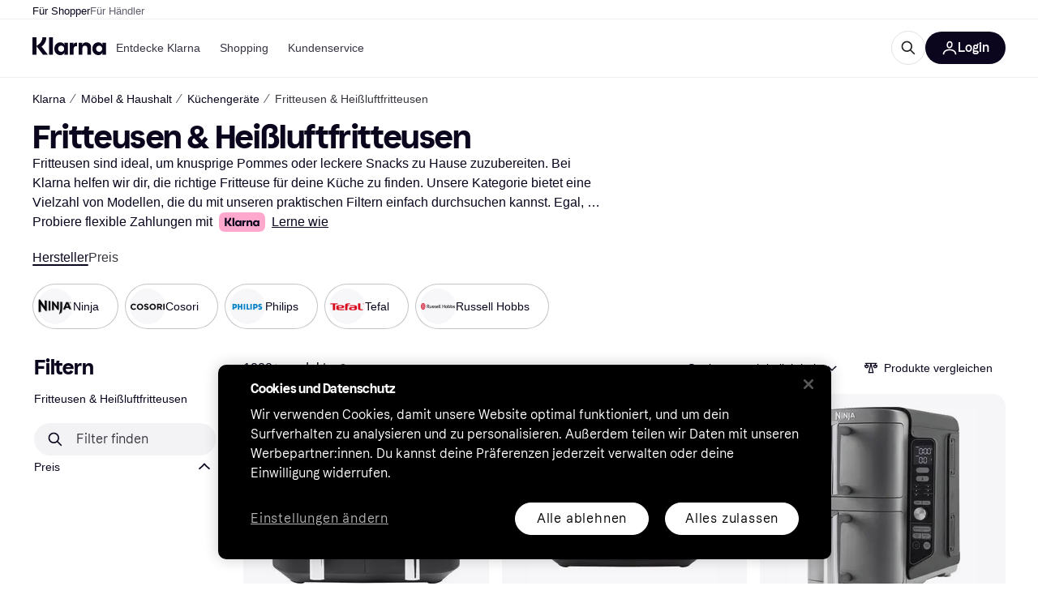

--- FILE ---
content_type: application/javascript
request_url: https://owp.klarna.com/static/commons-b61d35ee.js
body_size: 103874
content:
(self.__LOADABLE_LOADED_CHUNKS__=self.__LOADABLE_LOADED_CHUNKS__||[]).push([["66564"],{56400(e,t,n){"use strict";n.d(t,{Vv:()=>r,u2:()=>o});var r=!1,o=!1},23184(e,t,n){"use strict";n.d(t,{m:()=>a});var r=n(96540),o=r.createContext({});o.displayName="ComponentOverridesContext";var i=o.Consumer;function a(e){var t=e.displayName||e.name||"Component";class n extends r.PureComponent{render(){return r.createElement(i,null,n=>{if(Object.keys(n).includes(t)){var o=n[t];if("function"==typeof o)return r.createElement(o,this.props)}return r.createElement(e,this.props)})}}return n.displayName=t,n}},3387(e,t,n){"use strict";n.d(t,{l:()=>i});var r=n(96540),o=n(56400),i=e=>{var{componentName:t,propName:n,shouldWarn:i,useInstead:a,removalDate:l,readMore:s}=e;(0,r.useEffect)(()=>{if(o.Vv&&i){var e="BUBBLE-UI DEPRECATION WARNING: '".concat(n,"' prop of '").concat(t,"' is deprecated and will be removed");l&&(e+=" in/by ".concat(l)),e+=".",a&&(e+="\nUse '".concat(a,"' prop instead.")),s&&(e+="\nRead more on ".concat(s)),console.warn(e)}},[t,n,s,l,i,a])}},56890(e,t,n){"use strict";n.d(t,{F:()=>i});var r=n(96540),o=n(56400),i=e=>{var{componentName:t,props:n,useInstead:i,removalDate:a,readMore:l}=e;(0,r.useEffect)(()=>{o.Vv&&void 0!==n&&Object.keys(n).forEach(e=>{var n="BUBBLE-UI DEPRECATION WARNING: '".concat(e,"' prop of '").concat(t,"' is deprecated because we are deprecating props spreading and will be removed");a&&(n+=" in/by ".concat(a)),n+=".","style"===e?n+="\nOverriding styles is no longer supported.":i&&(n+="\nUse '".concat(i,"' prop instead to spread this prop.")),n+="\nPlease reach out to us via our slack channel (https://klarna.slack.com/archives/C26NV1XAQ) if you think '".concat(e,"' should be a supported prop of '").concat(t,"'."),l&&(n+="\nRead more on ".concat(l)),console.warn(n)})},[t,n,l,a,i])}},8978(e,t,n){"use strict";n.d(t,{G:()=>h}),n(4015),n(80045);var r=n(96540);function o(e){return null!=e&&"object"==typeof e&&!0===e["@@functional/placeholder"]}function i(e){return function t(n){return 0==arguments.length||o(n)?t:e.apply(this,arguments)}}function a(e){return function t(n,r){switch(arguments.length){case 0:return t;case 1:return o(n)?t:i(function(t){return e(n,t)});default:return o(n)&&o(r)?t:o(n)?i(function(t){return e(t,r)}):o(r)?i(function(t){return e(n,t)}):e(n,r)}}}function l(e){return function t(n,r,l){switch(arguments.length){case 0:return t;case 1:return o(n)?t:a(function(t,r){return e(n,t,r)});case 2:return o(n)&&o(r)?t:o(n)?a(function(t,n){return e(t,r,n)}):o(r)?a(function(t,r){return e(n,t,r)}):i(function(t){return e(n,r,t)});default:return o(n)&&o(r)&&o(l)?t:o(n)&&o(r)?a(function(t,n){return e(t,n,l)}):o(n)&&o(l)?a(function(t,n){return e(t,r,n)}):o(r)&&o(l)?a(function(t,r){return e(n,t,r)}):o(n)?i(function(t){return e(t,r,l)}):o(r)?i(function(t){return e(n,t,l)}):o(l)?i(function(t){return e(n,r,t)}):e(n,r,l)}}}function s(e){return"[object Object]"===Object.prototype.toString.call(e)}function c(e,t){return Object.prototype.hasOwnProperty.call(t,e)}var u=l(function(e,t,n){var r,o={};for(r in n=n||{},t=t||{})c(r,t)&&(o[r]=c(r,n)?e(r,t[r],n[r]):t[r]);for(r in n)c(r,n)&&!c(r,o)&&(o[r]=n[r]);return o}),d=l(function e(t,n,r){return u(function(n,r,o){return s(r)&&s(o)?e(t,r,o):t(n,r,o)},n,r)}),f=a(function(e,t){return d(function(e,t,n){return n},e,t)}),p=r.createContext(null);function h(e,t,n){var o=t?t(n):{},i=r.useContext(p);if(i&&null!=e&&e.displayName){var a=i[e.displayName];if(a){var l=a(n);return Object.keys(o).length>0?function(e){var t=arguments.length>1&&void 0!==arguments[1]?arguments[1]:{},n={};for(var[r,o]of Object.entries(e)){var i=t[r];n[r]=i?function(e){var t=arguments.length>1&&void 0!==arguments[1]?arguments[1]:{};return"function"==typeof e?function(){return f(e(...arguments),"function"==typeof t?t(...arguments):t)}:f(e,t)}(o,i):o}return n}(o,l):l||{}}}return o}p.Consumer},3850(e,t,n){"use strict";n.d(t,{L:()=>a});var r=n(44495),o=n(72041);function i(e,t,n,o,i){return(0,r.M0)({default:e,hovered:t,pressed:n,disabled:o},["interactiveState"],i)}var a={"colors/text/default":i("#0E0E0F","#333536","#0D0E0F","#C9C9C9"),"colors/text/subtle":i("#333536","#525556","#303334","#D2D2D3"),"colors/text/neutral":i("#5F6163","#777A7C","#595C5E","#D8DBDE"),"colors/text/neutral-on-background":i("rgba(12, 15, 18, 0.66)","rgba(119, 122, 124, 0.66)","rgba(89, 92, 94, 0.66)","rgba(198, 201, 205, 0.66)"),"colors/text/inverse":i("#FFFFFF","#F1F1F1","#E2E2E2","#FCFCFC"),"colors/text/accent":i("#227496","#438AA7","#206E8E","#CBDFE9"),"colors/text/accent-on-background":i("#114256","#356071","#103F52","#C7D4DB"),"colors/text/error":i("#C0221A","#C8453F","#B52119","#ECCDCF"),"colors/text/error-on-background":i("#7C130E","#8F3935","#75130E","#DECACC"),"colors/text/warning":i("#786712","#8B7F38","#716212","#DDDCCD"),"colors/text/warning-on-background":i("#4A3C0D","#655B34","#46390D","#D3D3CC"),"colors/text/success":i("#196D37","#3C8457","#186735","#C9DDD5"),"colors/text/success-on-background":i("#0D4722","#326546","#0C4421","#C7D5D0"),"colors/borders/default":i("#0E0E0F","#333536","#0D0E0F","#C9C9C9"),"colors/borders/subtle-floating":i("#E3E5E9","#E5E9ED","#D5D8DC","#EAEAF1"),"colors/borders/subtle-inline":i("#F3F3F7","#F3F5F8","#E5E5E9","#F9F9FA"),"colors/borders/subtle-surface":i("#C4C4C4","#CBCDCD","#B8B9B9","#EFEFEF"),"colors/borders/neutral":i("#93969A","#A2A7AA","#8A8E92","#E5E6E7"),"colors/borders/inverse":i("#FFFFFF","#F1F1F1","#E2E2E2","#FCFCFC"),"colors/borders/accent":i("#267A9C","#478FAC","#247494","#CCE0EA"),"colors/borders/error":i("#DB2A21","#DF4C45","#CE2920","#F2CFD0"),"colors/borders/warning":i("#827220","#948944","#7A6C1F","#DFDED0"),"colors/borders/success":i("#218243","#439661","#1F7B40","#CBE2D7"),"colors/borders/transparent":(0,r.vQ)("rgba(0, 0, 0, 0)"),"colors/backgrounds/default":i("#FFFFFF","#F1F1F1","#E2E2E2","#F9F9F9"),"colors/backgrounds/subtle-floating":i("#E3E5E9","#E5E9ED","#D5D8DC","#EAEAF1"),"colors/backgrounds/subtle-inline":i("#F3F3F7","#F3F5F8","#E5E5E9","#F9F9FA"),"colors/backgrounds/neutral":i("#93969A","#A2A7AA","#8A8E92","#E5E6E7"),"colors/backgrounds/inverse":i("#0E0E0F","#333536","#0D0E0F","#C9C9C9"),"colors/backgrounds/accent-floating":i("#BDE5FF","#C6E9FF","#B2D9F1","#ECF6FF"),"colors/backgrounds/accent-inline":i("#D4EEFF","#D9F1FF","#C7E1F1","#F0F8FF"),"colors/backgrounds/error-floating":i("#FFCACA","#FDD3D3","#F0BFBF","#FAF1F4"),"colors/backgrounds/error-inline":i("#FFDDDC","#FDE2E2","#F0D1D0","#FAF5F8"),"colors/backgrounds/warning-floating":i("#FFEC8C","#FDEF9E","#F0DF85","#FAF8E7"),"colors/backgrounds/warning-inline":i("#FFFBD3","#FDFCDA","#EFEDC8","#FAFBF6"),"colors/backgrounds/success-floating":i("#92FFAF","#A1FFBC","#89F1A6","#E3FCEE"),"colors/backgrounds/success-inline":i("#BFFBCA","#C7FCD2","#B4EDBF","#ECFBF4"),"colors/backgrounds/transparent":(0,r.vQ)("rgba(255, 255, 255, 0)"),"colors/data/colored/value-01":i("#FFCB8B","#FDD39E","#F0C084","#FAF1E7"),"colors/data/colored/value-02":i("#FFE25F","#FDE779","#F0D65A","#FAF6DD"),"colors/data/colored/value-03":i("#A0FF85","#ADFF99","#97F17E","#E6FCE5"),"colors/data/colored/value-04":i("#7CFFD6","#8FFFDD","#75F1CA","#DEFCF6"),"colors/data/colored/value-05":i("#94F8FF","#A3F9FF","#8BEAF1","#E3FAFF"),"colors/data/colored/value-06":i("#BED6FF","#C6DDFF","#B3CAF1","#ECF3FF"),"colors/data/colored/value-07":i("#EFC6FF","#F0CFFF","#E1BBF1","#F6F0FF"),"colors/data/colored/value-08":i("#FFC4E4","#FDCDE8","#F0B9D8","#FAEFF9"),"colors/data/mono/highlighted-value":i("#FFB3C7","#FDBFD0","#F0A9BC","#FAECF3"),"colors/data/mono/front-value":i("#2D2E30","#4D5051","#2A2C2E","#D0D0D0"),"colors/data/mono/average-value":i("#84878A","#969A9D","#7C8083","#E2E3E3"),"colors/data/mono/rear-value":i("#C7C9CC","#CED2D4","#BBBEC1","#F0F1F1"),"colors/data/colored/value-09":i("#E490FF","#E6A0FD","#D788F1","#EDDCF3"),"colors/data/colored/value-10":i("#EFD000","#EFD527","#E1C401","#F0E9BE"),"colors/data/colored/value-11":i("#5BCCAD","#73D2B8","#56C0A4","#D1E8E2"),"colors/always/black":i("#000000","#272727","#000001","#BEBEBE"),"colors/always/grey":i("#706E7B","#85838E","#6A6875","#D5D5D7"),"colors/always/white":i("#FFFFFF","#FBFBFC","#EBEBEC","#F0F0F0"),"colors/always/klarna-pink":i("#FFA8CD","#FDB4D3","#F09EC2","#F3E1E9"),"colors/always/klarna-black":i("#0B051D","#272727","#000001","#BEBEBE"),"colors/backgrounds/transparent-interactive":i("rgba(7, 3, 20, 0)","rgba(7, 3, 20, 0.06)","rgba(7, 3, 20, 0.11)","rgba(7, 3, 20, 0)"),"colors/backgrounds/brand-primary":(0,o.s)("colors/always/klarna-pink"),"colors/text/brand-primary":(0,o.s)("colors/always/black")}},66756(e,t,n){"use strict";n.d(t,{_:()=>i});var r,o=n(68215),i=(r={none:0,xs:4,s:8,m:16,l:32,round:9999},{"corner-radius/none":(0,o.x)(r.none),"corner-radius/xs":(0,o.x)(r.xs),"corner-radius/s":(0,o.x)(r.s),"corner-radius/m":(0,o.x)(r.m),"corner-radius/l":(0,o.x)(r.l),"corner-radius/round":(0,o.x)(r.round)})},63711(e,t,n){"use strict";n.d(t,{x:()=>l});class r{constructor(e,t){this.fontFamily=e,this.fontWeight=t}value(){return{fontFamily:this.fontFamily,fontWeight:this.fontWeight}}}var o=n(94626);function i(e){return new r(e.fontFamily,e.fontWeight)}function a(e,t){return(0,o.Y)(i,e,t)}var l=(0,n(7898).Sd)({web:{"font/klarna/text/regular":a({fontFamily:"Klarna Text",fontWeight:"400"}),"font/klarna/text/medium":a({fontFamily:"Klarna Text",fontWeight:"500"}),"font/klarna/text/bold":a({fontFamily:"Klarna Text",fontWeight:"700"}),"font/klarna/title/bold":a({fontFamily:"Klarna Title",fontWeight:"700"})},ios:{"font/klarna/text/regular":a({fontFamily:"Klarna Text",fontWeight:"400"}),"font/klarna/text/medium":a({fontFamily:"Klarna Text",fontWeight:"500"}),"font/klarna/text/bold":a({fontFamily:"Klarna Text",fontWeight:"700"}),"font/klarna/title/bold":a({fontFamily:"Klarna Title",fontWeight:"700"})},android:{"font/klarna/text/regular":a({fontFamily:"KlarnaText-Regular",fontWeight:"400"}),"font/klarna/text/medium":a({fontFamily:"KlarnaText-Medium",fontWeight:"500"}),"font/klarna/text/bold":a({fontFamily:"KlarnaText-Bold",fontWeight:"500"}),"font/klarna/title/bold":a({fontFamily:"KlarnaTitle-Bold",fontWeight:"500"})}})},2792(e,t,n){"use strict";n.d(t,{B:()=>c});var r=n(95388);class o{constructor(e){this.shadowData=e}stylesWeb(){if(void 0===this.shadowData)return{boxShadow:"none"};var{offsetX:e,offsetY:t,blurRadius:n,spreadRadius:r,color:o}=this.shadowData;return{boxShadow:"".concat(e,"px ").concat(t,"px ").concat(n,"px ").concat(r,"px ").concat(o.toString())}}stylesIos(){if(void 0===this.shadowData)return{shadowOffset:{width:0,height:0},shadowRadius:0,shadowColor:"transparent",shadowOpacity:0};var{offsetX:e,offsetY:t,blurRadius:n,spreadRadius:r,color:o}=this.shadowData;return{shadowOffset:{width:e+r,height:t+r},shadowRadius:n,shadowColor:o.toString(),shadowOpacity:1}}stylesAndroid(){if(void 0===this.shadowData)return{elevation:0,shadowColor:"transparent"};var{elevation:e,color:t}=this.shadowData,n=t.toArray();return{elevation:e,shadowColor:new r.Q([n[0],n[1],n[2],5*n[3]]).toString()}}}var i=n(94626);function a(e){return new o(e)}function l(e,t){return(0,i.Y)(a,e,t)}var s={s:{offsetX:0,offsetY:2,blurRadius:4,spreadRadius:0,color:new r.Q("rgba(0, 0, 0, 0.1)"),elevation:3},m:{offsetX:0,offsetY:6,blurRadius:12,spreadRadius:0,color:new r.Q("rgba(0, 0, 0, 0.1)"),elevation:11},l:{offsetX:0,offsetY:12,blurRadius:24,spreadRadius:0,color:new r.Q("rgba(0, 0, 0, 0.1)"),elevation:17},none:void 0},c={"shadow/s":l(s.s),"shadow/m":l(s.m),"shadow/l":l(s.l),"shadow/none":l(s.none)}},20494(e,t,n){"use strict";n.d(t,{q:()=>i});var r=n(68215),o=n(72041),i={"space/0":(0,r.x)(0),"space/none":(0,o.s)("space/0"),"space/50":(0,r.x)(4),"space/100":(0,r.x)(8),"space/unit":(0,o.s)("space/100"),"space/150":(0,r.x)(12),"space/200":(0,r.x)(16),"space/300":(0,r.x)(24),"space/400":(0,r.x)(32),"space/500":(0,r.x)(40),"space/600":(0,r.x)(48),"space/800":(0,r.x)(64),"space/1000":(0,r.x)(80),"space/1200":(0,r.x)(96),"space/2000":(0,r.x)(160),"space.0":(0,o.s)("space/0",{deprecation:{removalDate:"v7.0.0",useInstead:"space/0"}}),"space.none":(0,o.s)("space/none",{deprecation:{removalDate:"v7.0.0",useInstead:"space/none"}}),"space.50":(0,o.s)("space/50",{deprecation:{removalDate:"v7.0.0",useInstead:"space/50"}}),"space.100":(0,o.s)("space/100",{deprecation:{removalDate:"v7.0.0",useInstead:"space/100"}}),"space.unit":(0,o.s)("space/unit",{deprecation:{removalDate:"v7.0.0",useInstead:"space/unit"}}),"space.150":(0,o.s)("space/150",{deprecation:{removalDate:"v7.0.0",useInstead:"space/150"}}),"space.200":(0,o.s)("space/200",{deprecation:{removalDate:"v7.0.0",useInstead:"space/200"}}),"space.300":(0,o.s)("space/300",{deprecation:{removalDate:"v7.0.0",useInstead:"space/300"}}),"space.400":(0,o.s)("space/400",{deprecation:{removalDate:"v7.0.0",useInstead:"space/400"}}),"space.500":(0,o.s)("space/500",{deprecation:{removalDate:"v7.0.0",useInstead:"space/500"}}),"space.600":(0,o.s)("space/600",{deprecation:{removalDate:"v7.0.0",useInstead:"space/600"}}),"space.800":(0,o.s)("space/800",{deprecation:{removalDate:"v7.0.0",useInstead:"space/800"}}),"space.1000":(0,o.s)("space/1000",{deprecation:{removalDate:"v7.0.0",useInstead:"space/1000"}}),"space.1200":(0,o.s)("space/1200",{deprecation:{removalDate:"v7.0.0",useInstead:"space/1200"}}),"space.2000":(0,o.s)("space/2000",{deprecation:{removalDate:"v7.0.0",useInstead:"space/2000"}})}},25863(e,t,n){"use strict";n.d(t,{T:()=>l});class r{constructor(e){this.alignment=e}value(){return this.alignment}}var o=n(94626);function i(e){return new r(e)}function a(e,t){return(0,o.Y)(i,e,t)}var l={"text-alignment/start":a("start"),"text-alignment/center":a("center"),"text-alignment/end":a("end")}},43846(e,t,n){"use strict";n.d(t,{K:()=>d});var r=n(4015);function o(e,t){var n=Object.keys(e);if(Object.getOwnPropertySymbols){var r=Object.getOwnPropertySymbols(e);t&&(r=r.filter(function(t){return Object.getOwnPropertyDescriptor(e,t).enumerable})),n.push.apply(n,r)}return n}function i(e){for(var t=1;t<arguments.length;t++){var n=null!=arguments[t]?arguments[t]:{};t%2?o(Object(n),!0).forEach(function(t){(0,r.A)(e,t,n[t])}):Object.getOwnPropertyDescriptors?Object.defineProperties(e,Object.getOwnPropertyDescriptors(n)):o(Object(n)).forEach(function(t){Object.defineProperty(e,t,Object.getOwnPropertyDescriptor(n,t))})}return e}class a{constructor(e){this.props=e,this.props=e}styles(){var e,t={fontFamily:this.props.fontFamily,fontSize:this.props.fontSize,fontWeight:this.props.fontWeight,fontStyle:this.props.fontStyle,lineHeight:this.props.lineHeight,letterSpacing:this.props.letterSpacing};return this.props.textDecoration&&(t.textDecoration=null==(e=this.props.textDecoration)?void 0:e.join(" ")),t}setLineHeight(e){return new a(i(i({},this.props),{},{lineHeight:e}))}get fontFamily(){return this.props.fontFamily}get fontSize(){return this.props.fontSize}get fontWeight(){return this.props.fontWeight}get fontStyle(){return this.props.fontStyle}get lineHeight(){return this.props.lineHeight}get letterSpacing(){return this.props.letterSpacing}get textDecoration(){var e;return null==(e=this.props.textDecoration)?void 0:e.join(" ")}}var l=n(94626);function s(e){return new a(e)}var c=n(56400),u=function(){var e=arguments.length>0&&void 0!==arguments[0]?arguments[0]:12,t=0;return c.u2&&"string"==typeof e?console.warn("Text expects fontSize as number to calculate correct letterSpacing. If you can't pass fontSize as number, make sure to pass also consistent with designs letterSpacing."):void 0===e||(e>32?t=.1:e<=32&&e>19?t=.3:e<=19&&(t=0)),t},d=function(e,t,n){var r=!(arguments.length>3)||void 0===arguments[3]||arguments[3];function o(e,o){var i,a=arguments.length>2&&void 0!==arguments[2]?arguments[2]:"double",c=arguments.length>3?arguments[3]:void 0;return i={fontFamily:e.fontFamily,fontWeight:e.fontWeight,fontSize:t[o],lineHeight:r?Math.round(n[a]*t[o]):n[a],letterSpacing:c||u(t[o])},(0,l.Y)(s,i,void 0)}return{"text-style/headings/titles/bold/huge":o(e.BOLD,"huge","double"),"text-style/headings/titles/bold/primary":o(e.BOLD,"primary","double"),"text-style/headings/titles/bold/secondary":o(e.BOLD,"secondary","double"),"text-style/headings/titles/bold/tertiary":o(e.BOLD,"tertiary","double"),"text-style/headings/titles/bold/quaternary":o(e.BOLD,"quaternary","double"),"text-style/headings/titles/bold/grande":o(e.BOLD,"grande","double"),"text-style/headings/titles/medium/tertiary":o(e.MEDIUM,"tertiary","double"),"text-style/headings/titles/medium/quaternary":o(e.MEDIUM,"quaternary","double"),"text-style/headings/titles/medium/grande":o(e.MEDIUM,"grande","double"),"text-style/headings/blocks/bold/huge":o(e.BOLD,"huge","double"),"text-style/headings/blocks/bold/primary":o(e.BOLD,"primary","double"),"text-style/headings/blocks/bold/secondary":o(e.BOLD,"secondary","double"),"text-style/headings/blocks/bold/tertiary":o(e.BOLD,"tertiary","double"),"text-style/headings/blocks/bold/quaternary":o(e.BOLD,"quaternary","double"),"text-style/headings/blocks/bold/grande":o(e.BOLD,"grande","double"),"text-style/headings/blocks/medium/tertiary":o(e.MEDIUM,"tertiary","double"),"text-style/headings/blocks/medium/quaternary":o(e.MEDIUM,"quaternary","double"),"text-style/headings/blocks/medium/grande":o(e.MEDIUM,"grande","double"),"text-style/text/labels/grande/bold":o(e.BOLD,"grande","double"),"text-style/text/labels/grande/medium":o(e.MEDIUM,"grande","double"),"text-style/text/labels/grande/regular":o(e.REGULAR,"grande","double"),"text-style/text/labels/tall/bold":o(e.BOLD,"tall","double"),"text-style/text/labels/tall/medium":o(e.MEDIUM,"tall","double"),"text-style/text/labels/tall/regular":o(e.REGULAR,"tall","double"),"text-style/text/labels/body/bold":o(e.BOLD,"body","double"),"text-style/text/labels/body/medium":o(e.MEDIUM,"body","double"),"text-style/text/labels/body/regular":o(e.REGULAR,"body","double"),"text-style/text/labels/default/bold":o(e.BOLD,"default","double"),"text-style/text/labels/default/medium":o(e.MEDIUM,"default","double"),"text-style/text/labels/default/regular":o(e.REGULAR,"default","double"),"text-style/text/labels/tiny/bold":o(e.BOLD,"tiny","double"),"text-style/text/labels/tiny/medium":o(e.MEDIUM,"tiny","double"),"text-style/text/labels/tiny/regular":o(e.REGULAR,"tiny","double"),"text-style/text/labels/micro/bold":o(e.BOLD,"micro","double"),"text-style/text/labels/micro/medium":o(e.MEDIUM,"micro","double"),"text-style/text/labels/micro/regular":o(e.REGULAR,"micro","double"),"text-style/text/paragraphs/grande/bold":o(e.BOLD,"grande","high"),"text-style/text/paragraphs/grande/medium":o(e.MEDIUM,"grande","high"),"text-style/text/paragraphs/grande/regular":o(e.REGULAR,"grande","high"),"text-style/text/paragraphs/tall/bold":o(e.BOLD,"tall","high"),"text-style/text/paragraphs/tall/medium":o(e.MEDIUM,"tall","high"),"text-style/text/paragraphs/tall/regular":o(e.REGULAR,"tall","high"),"text-style/text/paragraphs/body/bold":o(e.BOLD,"body","high"),"text-style/text/paragraphs/body/medium":o(e.MEDIUM,"body","high"),"text-style/text/paragraphs/body/regular":o(e.REGULAR,"body","high"),"text-style/text/paragraphs/default/bold":o(e.BOLD,"default","high"),"text-style/text/paragraphs/default/medium":o(e.MEDIUM,"default","high"),"text-style/text/paragraphs/default/regular":o(e.REGULAR,"default","high"),"text-style/text/paragraphs/tiny/bold":o(e.BOLD,"tiny","high"),"text-style/text/paragraphs/tiny/medium":o(e.MEDIUM,"tiny","high"),"text-style/text/paragraphs/tiny/regular":o(e.REGULAR,"tiny","high"),"text-style/text/super-paragraphs/grande/bold":o(e.BOLD,"grande","highest"),"text-style/text/super-paragraphs/grande/medium":o(e.MEDIUM,"grande","highest"),"text-style/text/super-paragraphs/grande/regular":o(e.REGULAR,"grande","highest"),"text-style/text/super-paragraphs/tall/bold":o(e.BOLD,"tall","highest"),"text-style/text/super-paragraphs/tall/medium":o(e.MEDIUM,"tall","highest"),"text-style/text/super-paragraphs/tall/regular":o(e.REGULAR,"tall","highest"),"text-style/text/super-paragraphs/body/bold":o(e.BOLD,"body","highest"),"text-style/text/super-paragraphs/body/medium":o(e.MEDIUM,"body","highest"),"text-style/text/super-paragraphs/body/regular":o(e.REGULAR,"body","highest"),"text-style/text/super-paragraphs/default/bold":o(e.BOLD,"default","highest"),"text-style/text/super-paragraphs/default/medium":o(e.MEDIUM,"default","highest"),"text-style/text/super-paragraphs/default/regular":o(e.REGULAR,"default","highest"),"text-style/text/super-paragraphs/tiny/bold":o(e.BOLD,"tiny","highest"),"text-style/text/super-paragraphs/tiny/medium":o(e.MEDIUM,"tiny","highest"),"text-style/text/super-paragraphs/tiny/regular":o(e.REGULAR,"tiny","highest")}}({REGULAR:{fontFamily:'-apple-system, BlinkMacSystemFont, "Segoe UI", Roboto, Arial, sans-serif',fontWeight:"400"},MEDIUM:{fontFamily:'-apple-system, BlinkMacSystemFont, "Segoe UI", Roboto, Arial, sans-serif',fontWeight:"500"},BOLD:{fontFamily:'-apple-system, BlinkMacSystemFont, "Segoe UI", Roboto, Arial, sans-serif',fontWeight:"700"}},{huge:40,primary:35,secondary:31,tertiary:27,quaternary:24,grande:21,tall:18,body:16,default:14,tiny:12,micro:10},{double:1.15,high:1.3,highest:1.45},!0)},44685(e,t,n){"use strict";n.d(t,{Gg:()=>d,Rt:()=>r,Tr:()=>s,Xt:()=>i,eB:()=>u,h8:()=>o,jy:()=>l,m6:()=>c,ve:()=>a});var r="5.0.0-light",o="5.0.0-dark",i="waffle-light",a="waffle-dark",l="whitelabel-light",s="whitelabel-dark",c=e=>e===r||e===o,u=e=>e===i||e===a,d=e=>e===l||e===s},56862(e,t,n){"use strict";n.d(t,{l:()=>o});var r=n(96540),o=e=>{var{children:t}=e;return r.createElement("defs",null,t)}},83643(e,t,n){"use strict";n.d(t,{Y:()=>c});var r=n(4015),o=n(80045),i=n(96540),a=["x","y","scale","children"];function l(e,t){var n=Object.keys(e);if(Object.getOwnPropertySymbols){var r=Object.getOwnPropertySymbols(e);t&&(r=r.filter(function(t){return Object.getOwnPropertyDescriptor(e,t).enumerable})),n.push.apply(n,r)}return n}function s(e){for(var t=1;t<arguments.length;t++){var n=null!=arguments[t]?arguments[t]:{};t%2?l(Object(n),!0).forEach(function(t){(0,r.A)(e,t,n[t])}):Object.getOwnPropertyDescriptors?Object.defineProperties(e,Object.getOwnPropertyDescriptors(n)):l(Object(n)).forEach(function(t){Object.defineProperty(e,t,Object.getOwnPropertyDescriptor(n,t))})}return e}var c=e=>{var{x:t=0,y:n=0,scale:r=1,children:l}=e,c=(0,o.A)(e,a);return i.createElement("g",s(s({},c),{},{transform:"translate(".concat(t,", ").concat(n,") scale(").concat(r,")")}),l)}},66820(e,t,n){"use strict";n.d(t,{W:()=>a});var r=n(80045),o=n(96540),i=["children"],a=e=>{var{children:t}=e,n=(0,r.A)(e,i);return o.createElement("linearGradient",n,t)}},15125(e,t,n){"use strict";n.d(t,{y:()=>o});var r=n(96540),o=e=>r.createElement("path",e)},81742(e,t,n){"use strict";n.d(t,{V:()=>a});var r=n(80045),o=n(96540),i=["children"],a=e=>{var{children:t}=e,n=(0,r.A)(e,i);return o.createElement("stop",n,t)}},62719(e,t,n){"use strict";n.d(t,{u:()=>s});var r=n(58168),o=n(80045),i=n(96540),a=n(33513),l=["aria-label","accessibilityLabel","fsClass","fsTagName"],s=e=>{var{"aria-label":t,accessibilityLabel:n,fsClass:s,fsTagName:c}=e,u=(0,o.A)(e,l);return i.createElement("svg",(0,r.A)({"aria-hidden":!(t||n),"aria-label":t||n,role:"img"},(0,a.D)(s),u))}},67358(e,t,n){"use strict";n.d(t,{h:()=>a});var r=n(80045),o=n(96540),i=["children"],a=e=>{var{children:t}=e,n=(0,r.A)(e,i);return o.createElement("title",n,t)}},66022(e,t,n){"use strict";n.d(t,{gY:()=>l});var r=n(96540),o=(n(66267),n(44685)),i=r.createContext(o.Rt);i.Consumer;var a=r.createContext(o.Rt);a.displayName="DesignVersionContext",a.Consumer;var l=()=>r.useContext(a)},2094(e,t,n){"use strict";n.d(t,{Pl:()=>i});var r=n(96540),o=r.createContext({});function i(e){var t=r.useContext(o);return void 0===t[e]?{}:t[e]}o.Consumer},7584(e,t,n){"use strict";n.d(t,{$5:()=>B,k1:()=>_});var r=n(58168),o=n(4015),i=n(80045),a=n(96540),l=n(83643),s=n(67358),c=n(15125),u=n(62719),d=n(23184),f=n(56890),p=n(3387),h=n(8978),m=n(66022),g=n(2094),y=n(11945),b=n(66267),v=n(56400),x=n(33513),k=n(91568),O=n(72041),w=n(68215);function E(e,t){var n=Object.keys(e);if(Object.getOwnPropertySymbols){var r=Object.getOwnPropertySymbols(e);t&&(r=r.filter(function(t){return Object.getOwnPropertyDescriptor(e,t).enumerable})),n.push.apply(n,r)}return n}function C(e){for(var t=1;t<arguments.length;t++){var n=null!=arguments[t]?arguments[t]:{};t%2?E(Object(n),!0).forEach(function(t){(0,o.A)(e,t,n[t])}):Object.getOwnPropertyDescriptors?Object.defineProperties(e,Object.getOwnPropertyDescriptors(n)):E(Object(n)).forEach(function(t){Object.defineProperty(e,t,Object.getOwnPropertyDescriptor(n,t))})}return e}var F=C(C({},n(3850).L),{},{"icon/color":(0,O.s)("colors/text/default"),"navigation-icon/color":(0,O.s)("colors/text/neutral"),"icon/size":(0,w.x)(20)}),D=e=>{var{colorToken:t="icon/color",colorTokenArgs:n,designContext:r}=e;return{pathStyle:{fill:r.get(t,n).toString(),style:{transition:"fill .2s ease"}}}},S=["aria-label","accessibilityLabel","colorToken","colorTokenArgs","disableScale","filled","fontScale","fsAttribute","fsClass","fsTagName","id","size","testID","UNSAFE_svgProps"];function P(e,t){var n=Object.keys(e);if(Object.getOwnPropertySymbols){var r=Object.getOwnPropertySymbols(e);t&&(r=r.filter(function(t){return Object.getOwnPropertyDescriptor(e,t).enumerable})),n.push.apply(n,r)}return n}function j(e){for(var t=1;t<arguments.length;t++){var n=null!=arguments[t]?arguments[t]:{};t%2?P(Object(n),!0).forEach(function(t){(0,o.A)(e,t,n[t])}):Object.getOwnPropertyDescriptors?Object.defineProperties(e,Object.getOwnPropertyDescriptors(n)):P(Object(n)).forEach(function(t){Object.defineProperty(e,t,Object.getOwnPropertyDescriptor(n,t))})}return e}var A={height:20,width:20},_={fill:"none",fillRule:"evenodd"};function B(e,t){var n=(null==t?void 0:t.defaultStyleSheetGetter)||D,o=d=>{var{"aria-label":O,accessibilityLabel:w,colorToken:E,colorTokenArgs:C,disableScale:D,filled:P,fontScale:_,fsAttribute:B,fsClass:I,fsTagName:z,id:T,size:M,testID:R,UNSAFE_svgProps:L}=d,N=(0,i.A)(d,S),q=(0,m.gY)(),H=(0,b.n7)(F),Z=(0,g.Pl)("Icon"),$=(0,k.VV)(),U=null!=_?_:$,V=(0,a.useMemo)(()=>null!=t&&t.shapeSize?"function"==typeof t.shapeSize?t.shapeSize(j(j({},d),{},{designVersion:q})):t.shapeSize:void 0,[d,q]),W=(0,a.useMemo)(()=>j(j({},A),V),[V]);(0,p.l)({componentName:"baseIcon",propName:"config.shapeSize.height",shouldWarn:(null==V?void 0:V.height)!==void 0,useInstead:"config.shapeSize.viewBoxHeight",removalDate:"v8.0.0"}),(0,p.l)({componentName:"baseIcon",propName:"config.shapeSize.width",shouldWarn:(null==V?void 0:V.width)!==void 0,useInstead:"config.shapeSize.viewBoxWidth",removalDate:"v8.0.0"});var Y=(0,a.useMemo)(()=>(null==W?void 0:W.tokenOverrideHeight)&&(null==W?void 0:W.tokenOverrideWidth)&&{height:W.tokenOverrideHeight,width:W.tokenOverrideWidth},[W]),G=(0,a.useMemo)(()=>{var e=H.get("icon/size").value();if(void 0!==M)return{height:M,width:M};if(Y)return Y;var t=e*(D?1:U);return{height:t,width:t}},[H,M,Y,D,U]);(0,a.useEffect)(()=>{v.u2&&G.height>72&&console.warn("BUBBLE-UI USAGE WARNING: Icons shouldn’t be scaled above 72px.")},[G]);var K=null!=t&&t.groupProps?"function"==typeof t.groupProps?t.groupProps(d):t.groupProps:{},Q=t.getPath(j(j({},d),{},{designVersion:q})),X=t.styleSheetPropsGetter?t.styleSheetPropsGetter(j(j({},d),{},{designContext:H})):{colorToken:E||Z.colorToken,colorTokenArgs:C||Z.colorTokenArgs,designContext:H},J=null!=t&&t.restOfPropsSanitizer?t.restOfPropsSanitizer(N):j({},N);(0,f.F)({componentName:e,props:J,useInstead:"UNSAFE_svgProps",removalDate:"v7.0.0"});var ee=(0,h.G)(o,n,X),et=(0,x.x)({fsAttribute:B,fsTagName:z});return a.createElement(u.u,(0,r.A)({id:T},R?{testID:R}:{},L,{"aria-label":O||w},et,{fsClass:I,viewBox:"0 0 ".concat(W.viewBoxWidth||W.width," ").concat(W.viewBoxHeight||W.height),height:G.height,width:G.width},J),!y.i&&(O||w)?a.createElement(s.h,null,O||w):null,a.createElement(l.Y,K,a.createElement(c.y,(0,r.A)({d:Q},null==ee?void 0:ee.pathStyle))))};return o.displayName=e,(0,d.m)(o)}},32462(e,t,n){"use strict";n.d(t,{a5:()=>v,_k:()=>b});var r=n(4015),o=n(56933),i=n(3850),a=n(66756),l=n(43846),s=n(20494),c=n(25863),u=n(2792),d=n(63711),f=n(44495),p=n(72041);function h(e,t,n,r,o){return(0,f.M0)({default:e,hovered:t,pressed:n,disabled:r},["interactiveState"],o)}var m={"colors/text/default":h("#FFFFFF","#F1F1F1","#E2E2E2","#616161"),"colors/text/subtle":h("#F0F1F1","#F0F3F3","#E2E4E4","#5C5C5C"),"colors/text/neutral":h("#C7C9CC","#CED2D4","#BBBEC1","#4D4D4E"),"colors/text/neutral-on-background":h("rgba(248, 251, 255, 0.79)","rgba(206, 210, 212, 0.79)","rgba(187, 190, 193, 0.79)","#525253"),"colors/text/inverse":h("#0E0E0F","#333536","#0D0E0F","#0F0F0F"),"colors/text/accent":h("#BDE5FF","#C6E9FF","#B2D9F1","#485863"),"colors/text/accent-on-background":h("#E9F5FF","#EBF7FF","#DBE8F1","#575D63"),"colors/text/error":h("#FFCACA","#FDD3D3","#F0BFBF","#5F4F51"),"colors/text/error-on-background":h("#FFEDEC","#FDF0EF","#F0E0DF","#5F5B5C"),"colors/text/warning":h("#FFF66B","#FDF783","#F0E966","#5F5D30"),"colors/text/warning-on-background":h("#FFFBD3","#FDFCDA","#EFEDC8","#5F5F54"),"colors/text/success":h("#92FFAF","#A1FFBC","#89F1A6","#3A6147"),"colors/text/success-on-background":h("#DDFFE3","#E0FFE7","#D0F1D7","#536159"),"colors/borders/default":h("#FFFFFF","#F1F1F1","#E2E2E2","#616161"),"colors/borders/subtle-floating":h("#3E3E42","#515355","#2F3033","#39393C"),"colors/borders/subtle-inline":h("#0C0C0D","#313334","#0B0C0D","#0E0E0E"),"colors/borders/subtle-surface":h("#505056","#6A6C71","#4B4C52","#252527"),"colors/borders/neutral":h("#93969A","#A2A7AA","#8A8E92","#393A3C"),"colors/borders/inverse":h("#0E0E0F","#333536","#0D0E0F","#0F0F0F"),"colors/borders/accent":h("#BDE5FF","#C6E9FF","#B2D9F1","#485863"),"colors/borders/error":h("#FFCACA","#FDD3D3","#F0BFBF","#5F4F51"),"colors/borders/warning":h("#FFF66B","#FDF783","#F0E966","#5F5D30"),"colors/borders/success":h("#92FFAF","#A1FFBC","#89F1A6","#3A6147"),"colors/borders/transparent":(0,f.vQ)("rgba(0, 0, 0, 0)"),"colors/backgrounds/default":h("#1B1B1C","#3D3F40","#1A1A1B","#131313"),"colors/backgrounds/subtle-floating":h("#3E3E42","#515355","#2F3033","#39393C"),"colors/backgrounds/subtle-inline":h("#0C0C0D","#313334","#0B0C0D","#0E0E0E"),"colors/backgrounds/neutral":h("#93969A","#A2A7AA","#8A8E92","#393A3C"),"colors/backgrounds/inverse":h("#FFFFFF","#F1F1F1","#E2E2E2","#616161"),"colors/backgrounds/accent-floating":h("#267A9C","#478FAC","#247494","#153341"),"colors/backgrounds/accent-inline":h("#114256","#356071","#103F52","#0E2029"),"colors/backgrounds/error-floating":h("#A71F17","#B3433C","#9D1E17","#411414"),"colors/backgrounds/error-inline":h("#7C130E","#8F3935","#75130E","#321011"),"colors/backgrounds/warning-floating":h("#827220","#948944","#7A6C1F","#343117"),"colors/backgrounds/warning-inline":h("#4A3C0D","#655B34","#46390D","#211E10"),"colors/backgrounds/success-floating":h("#218224","#439661","#1F7B40","#133623"),"colors/backgrounds/success-inline":h("#0D4722","#326546","#0C4421","#0C2217"),"colors/backgrounds/transparent":(0,f.vQ)("rgba(27, 27, 28, 0)"),"colors/data/colored/value-01":h("#FFCB8B","#FDD39E","#F0C084","#5F4F3B"),"colors/data/colored/value-02":h("#FFE25F","#FDE779","#F0D65A","#5F562C"),"colors/data/colored/value-03":h("#A0FF85","#ADFF99","#97F17E","#3E6039"),"colors/data/colored/value-04":h("#7CFFD6","#8FFFDD","#75F1CA","#326155"),"colors/data/colored/value-05":h("#94F8FF","#A3F9FF","#8BEAF1","#3A5E63"),"colors/data/colored/value-06":h("#BED6FF","#C6DDFF","#B3CAF1","#495363"),"colors/data/colored/value-07":h("#EFC6FF","#F0CFFF","#E1BBF1","#594D63"),"colors/data/colored/value-08":h("#FFC4E4","#FDCDE8","#F0B9D8","#5F4D59"),"colors/data/mono/highlighted-value":h("#FFB3C7","#FDBFD0","#F0A9BC","#5F4750"),"colors/data/mono/front-value":h("#2D2E30","#4D5051","#2A2C2E","#121313"),"colors/data/mono/average-value":h("#84878A","#969A9D","#7C8083","#343536"),"colors/data/mono/rear-value":h("#C7C9CC","#CED2D4","#BBBEC1","#4D4D4E"),"colors/data/colored/value-09":h("#E490FF","#E69CFE","#C97FE3","#6D467A"),"colors/data/colored/value-10":h("#EFD000","#EFD41D","#D3B702","#726404"),"colors/data/colored/value-11":h("#5BCCAD","#6DD0B6","#51B49B","#2E6254"),"colors/always/black":h("#000000","#0C0C0C","#010002","#040404"),"colors/always/grey":h("#706E7B","#7F7E8A","#63616F","#37363D"),"colors/always/white":h("#FFFFFF","#FDFDFE","#E1E1E3","#79797A"),"colors/always/klarna-pink":h("#FFA8CD","#FDB1D2","#E194B7","#795163"),"colors/always/klarna-black":h("#0B051D","#161128","#0B051C","#090612"),"colors/backgrounds/transparent-interactive":h("rgba(251, 251, 249, 0)","rgba(251, 251, 249, 0.06)","rgba(251, 251, 249, 0.11)","rgba(251, 251, 249, 0)"),"colors/backgrounds/brand-primary":(0,p.s)("colors/always/klarna-pink"),"colors/text/brand-primary":(0,p.s)("colors/always/black")};function g(e,t){var n=Object.keys(e);if(Object.getOwnPropertySymbols){var r=Object.getOwnPropertySymbols(e);t&&(r=r.filter(function(t){return Object.getOwnPropertyDescriptor(e,t).enumerable})),n.push.apply(n,r)}return n}function y(e){for(var t=1;t<arguments.length;t++){var n=null!=arguments[t]?arguments[t]:{};t%2?g(Object(n),!0).forEach(function(t){(0,r.A)(e,t,n[t])}):Object.getOwnPropertyDescriptors?Object.defineProperties(e,Object.getOwnPropertyDescriptors(n)):g(Object(n)).forEach(function(t){Object.defineProperty(e,t,Object.getOwnPropertyDescriptor(n,t))})}return e}var b=()=>y(y(y(y(y(y(y({_theme:(0,o.z)({identifier:"pancake-light",name:"Pancake (light)",options:{isDark:!1}})},i.L),l.K),a._),s.q),c.T),u.B),d.x),v=()=>y(y(y(y(y(y(y({_theme:(0,o.z)({identifier:"pancake-dark",name:"Pancake (dark)",options:{isDark:!0}})},m),l.K),a._),s.q),c.T),u.B),d.x)},91788(e,t,n){"use strict";n.d(t,{a5:()=>O,_k:()=>k});var r=n(4015),o=n(56933),i=n(66756),a=n(43846),l=n(20494),s=n(25863),c=n(2792),u=n(63711),d=n(44495),f=n(72041);function p(e,t,n,r,o){return(0,d.M0)({default:e,hovered:t,pressed:n,disabled:r},["interactiveState"],o)}var h={"colors/text/default":p("#0B051D","#272137","#0B051C","#C2C1C8"),"colors/text/subtle":p("#373544","#4D4C59","#343241","#CBCBD0"),"colors/text/neutral":p("#615F6D","#72717D","#5C5968","#D4D4D8"),"colors/text/neutral-on-background":p("rgba(11, 5, 29, 0.66)","rgba(36, 33, 57, 0.66)","rgba(10, 4, 27, 0.66)","rgba(192, 190, 197, 0.66)"),"colors/text/inverse":p("#F9F8F5","#F8F7F5","#EDECEA","#F9F9F9"),"colors/text/accent":p("#5C32B8","#6E49BF","#572FAE","#D3CAE8"),"colors/text/accent-on-background":p("#3D2A70","#534280","#3A286A","#CDC9D9"),"colors/text/error":p("#942546","#9F3D5B","#8C2343","#DFC8D0"),"colors/text/error-on-background":p("#6A152F","#7A2F47","#64142D","#D6C4CB"),"colors/text/warning":p("#6D621D","#7D7337","#675C1C","#D7D4C8"),"colors/text/warning-on-background":p("#423900","#574F1D","#3E3601","#CECCC1"),"colors/text/success":p("#136E43","#2E7E58","#126840","#C4D7D0"),"colors/text/success-on-background":p("#014822","#1E5C3B","#014421","#C0CFC9"),"colors/borders/default":p("#0B051D","#272137","#0B051C","#C2C1C8"),"colors/borders/subtle-floating":p("#E2E2E7","#E4E4E9","#D5D5DA","#EFEFF2"),"colors/borders/subtle-inline":p("#F3F3F5","#F8F8F9","#E7E7EA","#F3F3F5"),"colors/borders/subtle-surface":p("#C4C3CA","#DCDBDF","#BBB9C1","#E9E9EC"),"colors/borders/neutral":p("#706E7B","#7F7E8A","#6A6875","#D7D7DB"),"colors/borders/inverse":p("#F9F8F5","#FBFBF9","#EDECEA","#F9F9F9"),"colors/borders/accent":p("#7039E2","#7F4FE4","#6A36D6","#D7CCF1"),"colors/borders/error":p("#B62454","#BD3D67","#AB2250","#E6C7D3"),"colors/borders/warning":p("#7C7027","#8A7F40","#756926","#DAD7CA"),"colors/borders/success":p("#287E59","#408C6C","#267755","#C8DAD4"),"colors/borders/transparent":(0,d.vQ)("rgba(0, 0, 0, 0)"),"colors/backgrounds/default":p("#FFFFFF","#FAFAFB","#F0F0F1","#FBFBFD"),"colors/backgrounds/subtle-floating":p("#E2E2E7","#E6E6EB","#D5D5DA","#EFEFF2"),"colors/backgrounds/subtle-inline":p("#F5F5F7","#F9F9FA","#E9E9EC","#F3F3F5"),"colors/backgrounds/neutral":p("#96959F","#A1A0A9","#8D8C97","#DFDFE3"),"colors/backgrounds/inverse":p("#0B051D","#272137","#090419","#C2C1C8"),"colors/backgrounds/accent-floating":p("#D9C2FB","#E0CFF9","#CCB7ED","#EEE9F6"),"colors/backgrounds/accent-inline":p("#E4E0F7","#E8E5F6","#D7D3E9","#F0EFF5"),"colors/backgrounds/error-floating":p("#F5BECA","#F4CCD6","#E7B3BF","#F3E8EC"),"colors/backgrounds/error-inline":p("#FDE2E2","#FAE6E7","#EED5D6","#F5EFF1"),"colors/backgrounds/warning-floating":p("#F0E788","#F0EAA6","#E2D981","#F2F0DE"),"colors/backgrounds/warning-inline":p("#F9F0AA","#F7F0BF","#EBE2A1","#F4F2E5"),"colors/backgrounds/success-floating":p("#A8F3B7","#BCF2C8","#9EE5AD","#E3F3E8"),"colors/backgrounds/success-inline":p("#CCF9D4","#D6F7DD","#C0EAC8","#EBF4EE"),"colors/backgrounds/transparent":(0,d.vQ)("rgba(255, 255, 255, 0)"),"colors/data/colored/value-01":p("#AA89F2","#B396F2","#A081E5","#E4DDF4"),"colors/data/colored/value-02":p("#BA64CC","#C175D1","#AF5EC1","#E7D5EC"),"colors/data/colored/value-03":p("#E27EAC","#E48CB5","#D577A3","#EFDAE6"),"colors/data/colored/value-04":p("#D990EA","#DC9CEB","#CC88DD","#EEDEF3"),"colors/data/colored/value-05":p("#4EBAC5","#62C1CB","#4AAFBA","#D0E7EB"),"colors/data/colored/value-06":p("#D9C2FB","#DCC8FA","#CCB7ED","#EEE9F6"),"colors/data/colored/value-07":p("#CFF066","#D3F077","#C3E261","#EBF2D7"),"colors/data/colored/value-08":p("#7EE8EC","#8CE9ED","#77DADF","#DAF1F3"),"colors/data/mono/highlighted-value":p("#FFA8CD","#FDB1D2","#F09EC2","#F6E3ED"),"colors/data/mono/front-value":p("#282636","#403E4D","#262434","#C8C8CD"),"colors/data/mono/average-value":p("#706E7B","#7F7E8A","#6A6875","#D7D7DB"),"colors/data/mono/rear-value":p("#C4C3CA","#C9C9CF","#B9B7BF","#E9E9EC"),"colors/data/colored/value-09":p("#F6CE9D","#F5D2A7","#E8C295","#F4EBE3"),"colors/data/colored/value-10":p("#926CFC","#9D7CFB","#8A66EE","#DFD7F7"),"colors/data/colored/value-11":p("#AAD336","#B3D74D","#A0C734","#E4ECCD"),"colors/always/black":p("#000000","#1D1D1D","#000001","#C0C0C1"),"colors/always/grey":p("#706E7B","#7F7E8A","#6A6875","#D7D7DB"),"colors/always/white":p("#FFFFFF","#FAFAFB","#F0F0F1","#FBFBFD"),"colors/always/klarna-pink":p("#FFA8CD","#FDB1D2","#F09EC2","#F6E3ED"),"colors/always/klarna-black":p("#0B051D","#272137","#000001","#C2C1C8"),"colors/backgrounds/transparent-interactive":p("rgba(7, 3, 20, 0)","rgba(7, 3, 20, 0.06)","rgba(7, 3, 20, 0.11)","rgba(7, 3, 20, 0)"),"colors/backgrounds/brand-primary":(0,f.s)("colors/always/klarna-pink"),"colors/text/brand-primary":(0,f.s)("colors/always/black")};function m(e,t,n,r,o){return(0,d.M0)({default:e,hovered:t,pressed:n,disabled:r},["interactiveState"],o)}var g={"colors/text/default":m("#F9F8F5","#F9F8F5","#DCDBDB","#4E495A"),"colors/text/subtle":m("#F3F3F5","#F3F3F5","#D7D6DB","#4C485A"),"colors/text/neutral":m("#C4C3CA","#C7C6CD","#AEACB5","#3F3A4D"),"colors/text/neutral-on-background":m("rgba(248, 251, 255, 0.79)","rgba(250, 252, 254, 0.79)","rgba(220, 222, 229, 0.79)","rgba(80, 75, 95, 0.79)"),"colors/text/inverse":m("#0B051D","#171128","#151024","#120D22"),"colors/text/accent":m("#AA89F2","#AF90F2","#9779D8","#54427F"),"colors/text/accent-on-background":m("#D5BFF8","#D7C3F8","#BDA9DE","#685B82"),"colors/text/error":m("#E47B93","#E5839A","#CA6D85","#6F3B53"),"colors/text/error-on-background":m("#F1BBC7","#F1BFCA","#D5A5B3","#75596B"),"colors/text/warning":m("#DBCA6E","#DDCD77","#C2B264","#6B6042"),"colors/text/warning-on-background":m("#F0E788","#F0E890","#D5CC7B","#746D4E"),"colors/text/success":m("#88DBA5","#90DDAB","#79C195","#45685C"),"colors/text/success-on-background":m("#A8F3B7","#ADF3BB","#95D6A4","#537364"),"colors/borders/default":m("#F9F8F5","#F9F8F5","#DCDBDB","#4E495A"),"colors/borders/subtle-floating":m("#373544","#403E4D","#322F3F","#221E31"),"colors/borders/subtle-inline":m("#1D192A","#282434","#191527","#130E23"),"colors/borders/subtle-surface":m("#504F5F","#585767","#424052","#2B273B"),"colors/borders/neutral":m("#96959F","#9C9CA5","#85848F","#322D41"),"colors/borders/inverse":m("#0B051D","#171128","#151024","#120D22"),"colors/borders/accent":m("#7B57D8","#8362DA","#6E4DC2","#3F2B73"),"colors/borders/error":m("#B94966","#BD5570","#A4415D","#5B243F"),"colors/borders/warning":m("#A79542","#AC9C4F","#94843E","#53472E"),"colors/borders/success":m("#48A77B","#54AC84","#419470","#275048"),"colors/borders/transparent":(0,d.vQ)("rgba(0, 0, 0, 0)"),"colors/backgrounds/default":m("#0B051D","#171128","#151024","#120D22"),"colors/backgrounds/subtle-floating":m("#373544","#403E4D","#322F3F","#221E31"),"colors/backgrounds/subtle-inline":m("#1D192A","#282434","#191527","#130E23"),"colors/backgrounds/neutral":m("#96959F","#9C9CA5","#85848F","#322D41"),"colors/backgrounds/inverse":m("#F9F8F5","#F9F8F5","#DCDBDB","#4E495A"),"colors/backgrounds/accent-floating":m("#3D2A70","#463477","#372666","#221643"),"colors/backgrounds/accent-inline":m("#2C2242","#362C4B","#281F3E","#1A122E"),"colors/backgrounds/error-floating":m("#6A152F","#712039","#5F132D","#370C25"),"colors/backgrounds/error-inline":m("#500D22","#58182D","#480C21","#2B091F"),"colors/backgrounds/warning-floating":m("#554C14","#5D541F","#4C4315","#2D2619"),"colors/backgrounds/warning-inline":m("#423900","#4B420C","#3B3303","#241D10"),"colors/backgrounds/success-floating":m("#014822","#0D512D","#024021","#06241F"),"colors/backgrounds/success-inline":m("#00331D","#0C3D28","#012D1D","#061A1D"),"colors/backgrounds/transparent":(0,d.vQ)("rgba(11, 5, 29, 0)"),"colors/data/colored/value-01":m("#AA89F2","#AF90F2","#9779D8","#54427F"),"colors/data/colored/value-02":m("#BA64CC","#BE6ECF","#A559B7","#5C316E"),"colors/data/colored/value-03":m("#E27EAC","#E386B1","#C86F9B","#6E3D5F"),"colors/data/colored/value-04":m("#D990EA","#DB97EB","#C07FD1","#6A457B"),"colors/data/colored/value-05":m("#4EBAC5","#5ABEC8","#46A4B1","#2A586A"),"colors/data/colored/value-06":m("#D9C2FB","#DBC5FB","#C0ABE0","#6A5C83"),"colors/data/colored/value-07":m("#CFF066","#D2F070","#B7D45D","#65713F"),"colors/data/colored/value-08":m("#7EE8EC","#86E9ED","#70CDD3","#406E7C"),"colors/data/mono/highlighted-value":m("#FFA8CD","#FEADD0","#E294B8","#7B506E"),"colors/data/mono/front-value":m("#F9F9FB","#F9F9FB","#DCDCE0","#4E495B"),"colors/data/mono/average-value":m("#96959F","#9C9CA5","#85848F","#322D41"),"colors/data/mono/rear-value":m("#504F5F","#5B5A69","#484657","#2B273B"),"colors/data/colored/value-09":m("#F6CE9D","#F6D1A3","#DAB68E","#776258"),"colors/data/colored/value-10":m("#926CFC","#9975FC","#8260E1","#493484"),"colors/data/colored/value-11":m("#AAD336","#AFD543","#97BA33","#546429"),"colors/always/black":m("#000000","#0C0C0C","#100E18","#100D17"),"colors/always/grey":m("#706E7B","#797784","#646170","#3A3548"),"colors/always/white":m("#FFFFFF","#FEFEFE","#E2E1E4","#4F4B5C"),"colors/always/klarna-pink":m("#FFA8CD","#FEADD0","#E294B8","#7B506E"),"colors/always/klarna-black":m("#0B051D","#171128","#151024","#120D22"),"colors/backgrounds/transparent-interactive":m("rgba(251, 251, 249, 0)","rgba(251, 251, 249, 0.06)","rgba(251, 251, 249, 0.11)","rgba(251, 251, 249, 0)"),"colors/backgrounds/brand-primary":(0,f.s)("colors/always/klarna-pink"),"colors/text/brand-primary":(0,f.s)("colors/always/black")},y=n(68215),b={"alert-block/icon-color":(0,d.M0)({error:(e,t)=>e("colors/text/error-on-background",t),warning:(e,t)=>e("colors/text/warning-on-background",t),success:(e,t)=>e("colors/text/success-on-background",t),default:(e,t)=>e("colors/text/accent-on-background",t)},["status"]),"dropdown/corner-radius":(0,f.s)("corner-radius/m"),"field/corner-radius":(0,f.s)("corner-radius/m"),"field-money/corner-radius":(0,f.s)("corner-radius/m"),"masked-field/corner-radius":(0,f.s)("corner-radius/m"),"navbar/icon-size":(0,y.x)(24),"takeover/icon-color":(0,d.M0)({error:(e,t)=>e("colors/text/error-on-background",t),warning:(e,t)=>e("colors/text/warning-on-background",t),success:(e,t)=>e("colors/text/success-on-background",t),default:(e,t)=>e("colors/text/accent-on-background",t)},["status"]),"toast/icon-color":(0,d.M0)({error:(e,t)=>e("colors/text/error-on-background",t),warning:(e,t)=>e("colors/text/warning-on-background",t),success:(e,t)=>e("colors/text/success-on-background",t),default:(e,t)=>e("colors/text/accent-on-background",t)},["status"])};function v(e,t){var n=Object.keys(e);if(Object.getOwnPropertySymbols){var r=Object.getOwnPropertySymbols(e);t&&(r=r.filter(function(t){return Object.getOwnPropertyDescriptor(e,t).enumerable})),n.push.apply(n,r)}return n}function x(e){for(var t=1;t<arguments.length;t++){var n=null!=arguments[t]?arguments[t]:{};t%2?v(Object(n),!0).forEach(function(t){(0,r.A)(e,t,n[t])}):Object.getOwnPropertyDescriptors?Object.defineProperties(e,Object.getOwnPropertyDescriptors(n)):v(Object(n)).forEach(function(t){Object.defineProperty(e,t,Object.getOwnPropertyDescriptor(n,t))})}return e}var k=()=>x(x(x(x(x(x(x(x({_theme:(0,o.z)({identifier:"waffle-light",name:"Waffle (light)",options:{isDark:!1}})},h),a.K),i._),l.q),s.T),c.B),u.x),b),O=()=>x(x(x(x(x(x(x(x({_theme:(0,o.z)({identifier:"waffle-dark",name:"Waffle (dark)",options:{isDark:!0}})},g),a.K),i._),l.q),s.T),c.B),u.x),b)},67099(e,t,n){"use strict";n.d(t,{a5:()=>x,_k:()=>v});var r=n(4015),o=n(56933),i=n(66756),a=n(43846),l=n(20494),s=n(25863),c=n(2792),u=n(72041),d=n(44495);function f(e,t,n,r,o){return(0,d.M0)({default:e,hovered:t,pressed:n,disabled:r},["interactiveState"],o)}var p={"colors/text/default":f("#000000","#2C2C2C","#111111","#C5C5C5"),"colors/text/subtle":f("#3D3D3D","#535353","#3A3A3A","#CDCDCD"),"colors/text/neutral":f("#666666","#777777","#616161","#D6D6D6"),"colors/text/neutral-on-background":f("rgba(17, 17, 17, 0.66)","rgba(45, 45, 45, 0.66)","rgba(16, 16, 16, 0.66)","rgba(193, 193, 193, 0.66)"),"colors/text/inverse":f("#FFFFFF","#F7F7F7","#EBEBEB","#F9F9F9"),"colors/text/accent":f("#1B5598","#2064B2","#2F6AAE","#CAD8E8"),"colors/text/accent-on-background":f("#174983","#425F80","#28476A","#C9D0D9"),"colors/text/error":f("#A81818","#9F3D3D","#8C2323","#DFC8C8"),"colors/text/error-on-background":f("#6A1515","#7A2F2F","#641414","#D6C4C4"),"colors/text/warning":f("#7A6811","#7D7137","#675B1C","#D7D5C8"),"colors/text/warning-on-background":f("#4D4000","#574D1D","#3E3401","#CECCC1"),"colors/text/success":f("#0E7C17","#2E7E35","#126819","#C4D7C6"),"colors/text/success-on-background":f("#014807","#1E5C23","#014407","#C0CFC1"),"colors/text/brand-primary":(0,u.s)("colors/text/inverse"),"colors/borders/default":f("#000000","#2C2C2C","#111111","#C5C5C5"),"colors/borders/subtle-floating":f("#E5E5E5","#E7E7E7","#D7D7D7","#F1F1F1"),"colors/borders/subtle-inline":f("#F4F4F4","#F9F9F9","#E9E9E9","#F4F4F4"),"colors/borders/subtle-surface":f("#C7C7C7","#DDDDDD","#BDBDBD","#EBEBEB"),"colors/borders/neutral":f("#757575","#848484","#6F6F6F","#D9D9D9"),"colors/borders/inverse":f("#F7F7F7","#FAFAFA","#EBEBEB","#F9F9F9"),"colors/borders/accent":f("#195FAD","#1C69C0","#3681D6","#CCDDF1"),"colors/borders/error":f("#B62424","#BD3D3D","#AB2222","#E6C7C7"),"colors/borders/warning":f("#9B8931","#AA9736","#756826","#DAD7CA"),"colors/borders/success":f("#287E2F","#408C46","#26772D","#C8DAC9"),"colors/borders/transparent":(0,d.vQ)("rgba(0, 0, 0, 0)"),"colors/backgrounds/default":f("#FFFFFF","#FBFBFB","#F1F1F1","#FCFCFC"),"colors/backgrounds/subtle-floating":f("#E5E5E5","#E9E9E9","#D7D7D7","#F1F1F1"),"colors/backgrounds/subtle-inline":f("#F6F6F6","#FAFAFA","#EBEBEB","#F4F4F4"),"colors/backgrounds/neutral":f("#9A9A9A","#A5A5A5","#919191","#E1E1E1"),"colors/backgrounds/inverse":f("#111111","#2C2C2C","#0F0F0F","#C5C5C5"),"colors/backgrounds/accent-floating":f("#C6DFFB","#D6E7FA","#B7D0ED","#E9EFF6"),"colors/backgrounds/accent-inline":f("#E3ECF8","#ECF2F8","#D3DDE9","#EFF2F5"),"colors/backgrounds/error-floating":f("#F5BEBE","#F6D5D5","#E7B3B3","#F3E8E8"),"colors/backgrounds/error-inline":f("#FDE2E2","#FCEEEE","#EED5D5","#F5EFEF"),"colors/backgrounds/warning-floating":f("#F0DF88","#F2E7B0","#E2D281","#F2EFDE"),"colors/backgrounds/warning-inline":f("#FAEFB8","#F8F0C9","#EBDFA1","#F4F1E5"),"colors/backgrounds/success-floating":f("#BDF4C2","#C3F3C7","#9EE5A4","#E3F3E4"),"colors/backgrounds/success-inline":f("#D4F7D7","#DDF8DF","#C0EAC3","#EBF4EC"),"colors/backgrounds/transparent":(0,d.vQ)("rgba(255, 255, 255, 0)"),"colors/backgrounds/transparent-interactive":f("rgba(7, 3, 20, 0)","rgba(12, 12, 12, 0.06)","rgba(12, 12, 12, 0.11)","rgba(12, 12, 12, 0)"),"colors/backgrounds/brand-primary":(0,u.s)("colors/backgrounds/inverse"),"colors/data/colored/value-01":f("#080808","#0F0F0F","#000000","#BFBFBF"),"colors/data/colored/value-02":f("#1A1A1A","#212121","#121212","#C3C3C3"),"colors/data/colored/value-03":f("#333333","#3B3B3B","#2B2B2B","#C9C9C9"),"colors/data/colored/value-04":f("#4D4D4D","#545454","#454545","#CFCFCF"),"colors/data/colored/value-05":f("#666666","#6E6E6E","#5E5E5E","#D4D4D4"),"colors/data/colored/value-06":f("#808080","#878787","#787878","#D9D9D9"),"colors/data/colored/value-07":f("#999999","#A1A1A1","#919191","#DEDEDE"),"colors/data/colored/value-08":f("#B2B2B2","#BABABA","#ABABAB","#E3E3E3"),"colors/data/colored/value-09":f("#CCCCCC","#D4D4D4","#C3C3C3","#E8E8E8"),"colors/data/colored/value-10":f("#D9D9D9","#E0E0E0","#D1D1D1","#EDEDED"),"colors/data/colored/value-11":f("#E5E5E5","#EDEDED","#DEDEDE","#F2F2F2"),"colors/data/mono/highlighted-value":(0,u.s)("colors/backgrounds/brand-primary"),"colors/data/mono/front-value":f("#2E2E2E","#464646","#2C2C2C","#CBCBCB"),"colors/data/mono/average-value":f("#000000","#848484","#6F6F6F","#D9D9D9"),"colors/data/mono/rear-value":f("#C7C7C7","#CCCCCC","#BBBBBB","#EBEBEB"),"colors/always/black":f("#000000","#1D1D1D","#010101","#C1C1C1"),"colors/always/grey":f("#757575","#848484","#6F6F6F","#D9D9D9"),"colors/always/white":f("#FFFFFF","#FBFBFB","#F1F1F1","#FCFCFC"),"colors/always/klarna-pink":f("#FFA8CD","#FDB1D2","#F09EC2","#F6E3ED"),"colors/always/klarna-black":f("#0B051D","#272137","#000001","#C2C1C8")},h={"colors/text/default":f("#F7F7F7","#F7F7F7","#DBDBDB","#525252"),"colors/text/subtle":f("#F4F4F4","#F4F4F4","#D9D9D9","#515151"),"colors/text/neutral":f("#C7C7C7","#C9C9C9","#B1B1B1","#444444"),"colors/text/neutral-on-background":f("rgba(251, 251, 251, 0.79)","rgba(251, 251, 251, 0.79)","rgba(225, 225, 225, 0.79)","rgba(85, 85, 85, 0.79)"),"colors/text/inverse":f("#111111","#1D1D1D","#1A1A1A","#181818"),"colors/text/accent":f("#89BAF2","#90BEF2","#79A5D8","#425E7F"),"colors/text/accent-on-background":f("#BFDAF8","#C3DCF8","#A9C2DE","#5B6D82"),"colors/text/error":f("#E47B7B","#E58383","#CA6D6D","#6F3B3B"),"colors/text/error-on-background":f("#F1BBBB","#F1BFBF","#D5A5A5","#755959"),"colors/text/warning":f("#DBC96E","#DDCC77","#C2B264","#6B6442"),"colors/text/warning-on-background":f("#F0DF88","#F0E090","#D5C67B","#746E4E"),"colors/text/success":f("#88DB8E","#90DD96","#79C17F","#456848"),"colors/text/success-on-background":f("#A8F3AE","#ADF3B3","#95D69A","#537356"),"colors/text/brand-primary":(0,u.s)("colors/text/inverse"),"colors/borders/default":f("#F7F7F7","#F7F7F7","#DBDBDB","#525252"),"colors/borders/subtle-floating":f("#3D3D3D","#464646","#373737","#282828"),"colors/borders/subtle-inline":f("#222222","#2C2C2C","#1E1E1E","#191919"),"colors/borders/subtle-surface":f("#575757","#5F5F5F","#494949","#313131"),"colors/borders/neutral":f("#9A9A9A","#A1A1A1","#898989","#373737"),"colors/borders/inverse":f("#111111","#1D1D1D","#1A1A1A","#181818"),"colors/borders/accent":f("#5793D8","#629ADA","#4D84C2","#2B4D73"),"colors/borders/error":f("#B94949","#BD5555","#A44141","#5B2424"),"colors/borders/warning":f("#A79642","#AC9C4F","#94863E","#484328"),"colors/borders/success":f("#48A750","#54AC5B","#419448","#27502A"),"colors/borders/transparent":(0,d.vQ)("rgba(0, 0, 0, 0)"),"colors/backgrounds/default":f("#111111","#1D1D1D","#1A1A1A","#181818"),"colors/backgrounds/subtle-floating":f("#3D3D3D","#464646","#373737","#282828"),"colors/backgrounds/subtle-inline":f("#222222","#2C2C2C","#1E1E1E","#191919"),"colors/backgrounds/neutral":f("#9A9A9A","#A1A1A1","#898989","#373737"),"colors/backgrounds/inverse":f("#F7F7F7","#F7F7F7","#DBDBDB","#525252"),"colors/backgrounds/accent-floating":f("#2A4B70","#345377","#264466","#162B43"),"colors/backgrounds/accent-inline":f("#223142","#2C3A4B","#1F2D3E","#121F2E"),"colors/backgrounds/error-floating":f("#6A1515","#712020","#5F1313","#370C0C"),"colors/backgrounds/error-inline":f("#500D0D","#581818","#480C0C","#2B0909"),"colors/backgrounds/warning-floating":f("#554A14","#5D531F","#4C4315","#2D2A19"),"colors/backgrounds/warning-inline":f("#423700","#4B410C","#3B3203","#242110"),"colors/backgrounds/success-floating":f("#014807","#0D5113","#024007","#062409"),"colors/backgrounds/success-inline":f("#003304","#0C3D10","#012D05","#061D08"),"colors/backgrounds/transparent":(0,d.vQ)("rgba(17, 17, 17, 0)"),"colors/backgrounds/transparent-interactive":f("rgba(251, 251, 249, 0)","rgba(250, 250, 250, 0.06)","rgba(250, 250, 250, 0.11)","rgba(251, 251, 249, 0)"),"colors/backgrounds/brand-primary":(0,u.s)("colors/backgrounds/inverse"),"colors/data/colored/value-01":f("#E5E5E5","#EDEDED","#DEDEDE","#515151"),"colors/data/colored/value-02":f("#D9D9D9","#E0E0E0","#D1D1D1","#4A4A4A"),"colors/data/colored/value-03":f("#CCCCCC","#D4D4D4","#C3C3C3","#424242"),"colors/data/colored/value-04":f("#B2B2B2","#BABABA","#ABABAB","#3B3B3B"),"colors/data/colored/value-05":f("#999999","#A1A1A1","#919191","#333333"),"colors/data/colored/value-06":f("#808080","#878787","#787878","#2B2B2B"),"colors/data/colored/value-07":f("#666666","#6E6E6E","#5E5E5E","#242424"),"colors/data/colored/value-08":f("#4D4D4D","#545454","#454545","#1C1C1C"),"colors/data/colored/value-09":f("#333333","#3B3B3B","#2B2B2B","#141414"),"colors/data/colored/value-10":f("#1A1A1A","#212121","#121212","#0D0D0D"),"colors/data/colored/value-11":f("#080808","#0F0F0F","#000000","#0D0D0D"),"colors/data/mono/highlighted-value":(0,u.s)("colors/backgrounds/brand-primary"),"colors/data/mono/front-value":f("#FAFAFA","#FAFAFA","#DEDEDE","#525252"),"colors/data/mono/average-value":f("#9A9A9A","#A1A1A1","#898989","#373737"),"colors/data/mono/rear-value":f("#575757","#626262","#4F4F4F","#313131"),"colors/always/black":f("#000000","#0C0C0C","#131313","#121212"),"colors/always/grey":f("#757575","#7E7E7E","#696969","#3F3F3F"),"colors/always/white":f("#FFFFFF","#FEFEFE","#E3E3E3","#545454"),"colors/always/klarna-pink":f("#FFA8CD","#FEADD0","#E294B8","#7B506E"),"colors/always/klarna-black":f("#0B051D","#171128","#151024","#120D22")},m=n(68215),g={"alert-block/icon-color":(0,d.M0)({error:(e,t)=>e("colors/text/error-on-background",t),warning:(e,t)=>e("colors/text/warning-on-background",t),success:(e,t)=>e("colors/text/success-on-background",t),default:(e,t)=>e("colors/text/accent-on-background",t)},["status"]),"dropdown/corner-radius":(0,u.s)("corner-radius/m"),"field/corner-radius":(0,u.s)("corner-radius/m"),"field-money/corner-radius":(0,u.s)("corner-radius/m"),"masked-field/corner-radius":(0,u.s)("corner-radius/m"),"navbar/icon-size":(0,m.x)(24),"takeover/icon-color":(0,d.M0)({error:(e,t)=>e("colors/text/error-on-background",t),warning:(e,t)=>e("colors/text/warning-on-background",t),success:(e,t)=>e("colors/text/success-on-background",t),default:(e,t)=>e("colors/text/accent-on-background",t)},["status"]),"toast/icon-color":(0,d.M0)({error:(e,t)=>e("colors/text/error-on-background",t),warning:(e,t)=>e("colors/text/warning-on-background",t),success:(e,t)=>e("colors/text/success-on-background",t),default:(e,t)=>e("colors/text/accent-on-background",t)},["status"])};function y(e,t){var n=Object.keys(e);if(Object.getOwnPropertySymbols){var r=Object.getOwnPropertySymbols(e);t&&(r=r.filter(function(t){return Object.getOwnPropertyDescriptor(e,t).enumerable})),n.push.apply(n,r)}return n}function b(e){for(var t=1;t<arguments.length;t++){var n=null!=arguments[t]?arguments[t]:{};t%2?y(Object(n),!0).forEach(function(t){(0,r.A)(e,t,n[t])}):Object.getOwnPropertyDescriptors?Object.defineProperties(e,Object.getOwnPropertyDescriptors(n)):y(Object(n)).forEach(function(t){Object.defineProperty(e,t,Object.getOwnPropertyDescriptor(n,t))})}return e}var v=()=>b(b(b(b(b(b(b({_theme:(0,o.z)({identifier:"whitelabel-light",name:"WhiteLabel (light)",options:{isDark:!1}})},p),a.K),i._),l.q),s.T),c.B),g),x=()=>b(b(b(b(b(b(b({_theme:(0,o.z)({identifier:"whitelabel-dark",name:"WhiteLabel (dark)",options:{isDark:!0}})},h),a.K),i._),l.q),s.T),c.B),g)},91568(e,t,n){"use strict";n.d(t,{VV:()=>r});var r=()=>1},33513(e,t,n){"use strict";n.d(t,{D:()=>o,x:()=>i});var r=n(7898),o=e=>{if(e)return{"data-fs-class":e}},i=e=>{var{fsAttribute:t,fsTagName:n}=e;if(r.HZ)return t||{};var o={};return t&&(o.fsAttribute=t),n&&(o.fsTagName=n),o}},11945(e,t,n){"use strict";n.d(t,{i:()=>r});var r=!1},7898(e,t,n){"use strict";n.d(t,{HZ:()=>r,Sd:()=>o});var r=!0;function o(e){if("web"in e)return e.web;if("default"in e)return e.default;throw Error("Unable to select platform")}},66267(e,t,n){"use strict";n.d(t,{Dk:()=>c,n7:()=>u});var r=n(96540),o=n(56400);class i{getReferenceTokenId(e,t){var n=this.getDesignTokenValue(e),r=!1,o=n(t,(e,t)=>(r=!0,{tokenId:e,args:t}));return r?o:null}get(e){var t=arguments.length>1&&void 0!==arguments[1]?arguments[1]:{},n=this.getDesignTokenValue(e);if(o.Vv&&n.tokenOptions&&n.tokenOptions.deprecation&&!0!==n.tokenOptions.deprecation._shown){var r=n.tokenOptions.deprecation,i="BUBBLE-UI DEPRECATION WARNING: '".concat(e,"' token is deprecated and will be removed");r.removalDate&&(i+=" in/by ".concat(r.removalDate)),i+=".",r.useInstead&&(i+="\nUse '".concat(r.useInstead,"' instead.")),r.readMore&&(i+="\nRead more on ".concat(r.readMore)),n.tokenOptions.deprecation._shown=!0,console.warn(i)}var a=this;return n(t,(t,n)=>{if(o.Vv){var r=a.getDesignTokenValue(t);r.tokenOptions&&r.tokenOptions.deprecation&&!0!==r.tokenOptions.deprecation._shown&&console.warn("designtoken ".concat(e," is referring to deprecated token ").concat(t))}return a.get(t,n)})}bindDefaultTokens(e,t){return e||t?new a(this,e,t):this}}class a extends i{constructor(e,t,n){super(),this.designContext=e,this.defaultTokens=t,this.overrideTokens=n}hasTokenInContext(e){var t,n;return!!(this===null||void 0===this||null==(t=this.overrideTokens)?void 0:t[e])||this.designContext.hasTokenInContext(e)||!!(this===null||void 0===this||null==(n=this.defaultTokens)?void 0:n[e])}getDesignTokenValue(e){var t,n,r,o;if(this!==null&&void 0!==this&&null!=(t=this.overrideTokens)&&t[e])return this===null||void 0===this||null==(r=this.overrideTokens)?void 0:r[e];if(this.designContext.hasTokenInContext(e))return this.designContext.getDesignTokenValue(e);if(this!==null&&void 0!==this&&null!=(n=this.defaultTokens)&&n[e])return this===null||void 0===this||null==(o=this.defaultTokens)?void 0:o[e];throw"cannot find token ".concat(e)}}class l extends i{constructor(e){super(),this.tokens=e}hasTokenInContext(e){return void 0!==this.tokens[e]}getDesignTokenValue(e){var t;if(void 0!==this.tokens[e]&&(t=this.tokens[e]),!t)throw"cannot find token ".concat(e);return t}}var s=(0,r.createContext)(new l({})),c=e=>{var{tokens:t,children:n}=e,o=new l(t);return r.createElement(s.Provider,{value:o},n)};s.Consumer;var u=(e,t)=>{var n=(0,r.useContext)(s);return r.useMemo(()=>n.bindDefaultTokens(e,t),[e,t,n])}},56933(e,t,n){"use strict";function r(e){return()=>e}n.d(t,{z:()=>r})},94626(e,t,n){"use strict";function r(e,t,n){for(var r=e,o=0;o<t.length;o++){if("object"!=typeof r)throw Error("rawData must contain exactly ".concat(t.length," levels for every value"));var i=n[t[o]]||"default";if(void 0===r[i]){if(void 0===r.default)throw Error("rawData must contain a default element on every level");r=r.default}else r=r[i]}return r}function o(e,t,n){var r=function(){return e(t)};return r.tokenOptions=n,r}function i(e,t,n,o){var i=r.bind(null,t,n),a=function(t,n){var r=i(t);return"function"==typeof r?r(n,t):e(r)};return a.tokenOptions=o,a}n.d(t,{Y:()=>o,g:()=>i})},44495(e,t,n){"use strict";n.d(t,{M0:()=>l,vQ:()=>a});var r=n(95388),o=n(94626);function i(e){return new r.Q(e)}function a(e,t){return(0,o.Y)(i,e,t)}function l(e,t,n){return(0,o.g)(i,e,t,n)}},72041(e,t,n){"use strict";function r(e,t){var n=function(t,n){return n(e,t)};return n.tokenOptions=t,n}n.d(t,{s:()=>r})},68215(e,t,n){"use strict";n.d(t,{x:()=>a});class r{constructor(e){this.pixelValue=e}value(){return this.pixelValue}addPixels(e){return new r(this.pixelValue+e)}multiply(e){return new r(this.pixelValue*e)}}var o=n(94626);function i(e){return new r(e)}function a(e,t){return(0,o.Y)(i,e,t)}},95388(e,t,n){"use strict";function r(e){var t=Number(e).toString(16).toUpperCase();return t.length<2?"0".concat(t):t}n.d(t,{Q:()=>i});var o=(e,t,n,r)=>"rgba(".concat(e,", ").concat(t,", ").concat(n,", ").concat(r,")");class i{constructor(e){var t="string"==typeof e?(e=>{if("#"===e[0]){var t=7===e.length?[e.slice(1,3),e.slice(3,5),e.slice(5,7)].map(e=>parseInt(e,16)).reduce((e,t)=>void 0===e||isNaN(t)?void 0:[...e,t],[]):void 0;return void 0===t?void 0:t}if("rgba"===e.slice(0,4)){var n=-1===e.indexOf("(")||-1===e.indexOf(")")?void 0:e.split("(")[1].split(")")[0].split(",").map(e=>e.trim()).map(e=>-1!==e.indexOf(".")?parseFloat(e):parseInt(e,10)).reduce((e,t)=>void 0===e||isNaN(t)?void 0:[...e,t],[]);return void 0===n?void 0:n}if("hsva"===e.slice(0,4)){var r=(e=>{var t,n,r,o=-1===e.indexOf("(")||-1===e.indexOf(")")?void 0:e.split("(")[1].split(")")[0].split(",").map(e=>e.trim()).map(e=>-1!==e.indexOf(".")?parseFloat(e):parseInt(e,10)).reduce((e,t)=>void 0===e||isNaN(t)?void 0:[...e,t],[]);if(void 0!==o){var[i,a,l,s]=o,c=l/100,u=a/100*c,d=i/60,f=u*(1-Math.abs(d%2-1));d<=1?(r=u,n=f,t=0):d<=2?(r=f,n=u,t=0):d<=3?(r=0,n=u,t=f):d<=4?(r=0,n=f,t=u):d<=5?(r=f,n=0,t=u):d<=6?(r=u,n=0,t=f):(r=0,n=0,t=0);var p=c-u;return[Math.round((r+p)*255),Math.round((n+p)*255),Math.round((t+p)*255),s]}})(e);return void 0===r?void 0:r}if("rgb"===e.slice(0,3)){var o=-1===e.indexOf("(")||-1===e.indexOf(")")?void 0:e.split("(")[1].split(")")[0].split(",").map(e=>parseInt(e.trim(),10)).reduce((e,t)=>void 0===e||isNaN(t)?void 0:[...e,t],[]);return void 0===o||3!==o.length?void 0:o}})(e):e;if(void 0===t){this.red=0,this.green=0,this.blue=0,this.alpha=0;return}this.red=t[0],this.green=t[1],this.blue=t[2],this.alpha=void 0===t[3]?1:t[3]}brightness(){let e,t;return e=this.red,t=this.green,Math.sqrt(.299*Math.pow(e,2)+.587*Math.pow(t,2)+.114*Math.pow(this.blue,2))*this.alpha}toHEX(){var e,t,n,o,i;return e=this.red,t=this.green,n=this.blue,o=this.alpha,i="#".concat(r(e)).concat(r(t)).concat(r(n)),void 0!==o&&o<1?"".concat(i).concat(r(Math.round(255*o))):i}inspect(){return o(this.red,this.green,this.blue,this.alpha)}toArray(){return[this.red,this.green,this.blue,this.alpha]}toRGBA(){return o(this.red,this.green,this.blue,this.alpha)}toHSVA(){return((e,t,n,r)=>{var o=e/255,i=t/255,a=n/255,l=Math.max(o,i,a),s=l-Math.min(o,i,a),c=Math.round(100*l);if(0===s)return"hsva(".concat(0,", ").concat(0,", ").concat(c,", ").concat(r,")");var u=Math.round(s/l*100),d=((l-o)/6+s/2)/s,f=((l-i)/6+s/2)/s,p=((l-a)/6+s/2)/s;switch(l){case o:var h=Math.round(((p-f)*360+360)%360);return"hsva(".concat(h,", ").concat(u,", ").concat(c,", ").concat(r,")");case i:var m=Math.round(((1/3+d-p)*360+360)%360);return"hsva(".concat(m,", ").concat(u,", ").concat(c,", ").concat(r,")");case a:var g=Math.round(((2/3+f-d)*360+360)%360);return"hsva(".concat(g,", ").concat(u,", ").concat(c,", ").concat(r,")")}})(this.red,this.green,this.blue,this.alpha)}toString(){return o(this.red,this.green,this.blue,this.alpha)}withAlpha(e){return i.of(this.red,this.green,this.blue,e)}invert(){return i.of(255-this.red,255-this.green,255-this.blue,this.alpha)}static of(){var e=arguments.length>0&&void 0!==arguments[0]?arguments[0]:0,t=arguments.length>1&&void 0!==arguments[1]?arguments[1]:0,n=arguments.length>2&&void 0!==arguments[2]?arguments[2]:0,r=arguments.length>3&&void 0!==arguments[3]?arguments[3]:1;return new i([e,t,n,r])}}},83068(e,t,n){"use strict";n.d(t,{c:()=>c});var r=n(34227),o=n(74848);function i(e){return(i="function"==typeof Symbol&&"symbol"==typeof Symbol.iterator?function(e){return typeof e}:function(e){return e&&"function"==typeof Symbol&&e.constructor===Symbol&&e!==Symbol.prototype?"symbol":typeof e})(e)}var a=["children","direction","variant","backgroundColor"];function l(e,t){var n=Object.keys(e);if(Object.getOwnPropertySymbols){var r=Object.getOwnPropertySymbols(e);t&&(r=r.filter(function(t){return Object.getOwnPropertyDescriptor(e,t).enumerable})),n.push.apply(n,r)}return n}function s(e){for(var t=1;t<arguments.length;t++){var n=null!=arguments[t]?arguments[t]:{};t%2?l(Object(n),!0).forEach(function(t){var r,o,a;r=e,o=t,a=n[t],(o=function(e){var t=function(e,t){if("object"!=i(e)||!e)return e;var n=e[Symbol.toPrimitive];if(void 0!==n){var r=n.call(e,t||"default");if("object"!=i(r))return r;throw TypeError("@@toPrimitive must return a primitive value.")}return("string"===t?String:Number)(e)}(e,"string");return"symbol"==i(t)?t:t+""}(o))in r?Object.defineProperty(r,o,{value:a,enumerable:!0,configurable:!0,writable:!0}):r[o]=a}):Object.getOwnPropertyDescriptors?Object.defineProperties(e,Object.getOwnPropertyDescriptors(n)):l(Object(n)).forEach(function(t){Object.defineProperty(e,t,Object.getOwnPropertyDescriptor(n,t))})}return e}var c=function(e){var t=e.children,n=e.direction,i=void 0===n?"horizontal":n,l=e.variant,c=void 0===l?"line":l,u=e.backgroundColor,d=void 0===u?"line"===c?"border/default":"text/default":u,f=function(e,t){if(null==e)return{};var n,r,o=function(e,t){if(null==e)return{};var n={};for(var r in e)if(({}).hasOwnProperty.call(e,r)){if(-1!==t.indexOf(r))continue;n[r]=e[r]}return n}(e,t);if(Object.getOwnPropertySymbols){var i=Object.getOwnPropertySymbols(e);for(r=0;r<i.length;r++)n=i[r],-1===t.indexOf(n)&&({}).propertyIsEnumerable.call(e,n)&&(o[n]=e[n])}return o}(e,a);return"dot"===c?(0,o.jsx)(r.H,s(s({alignSelf:"baseline",color:d},f),{},{children:"•"})):t&&"horizontal"===i?(0,o.jsxs)(r.H,s(s({alignSelf:"stretch",direction:"horizontal",alignVertical:"center",gap:"space/16",color:"text/subtle",lineHeight:"none"},f),{},{children:[(0,o.jsx)(r.H,{height:1,backgroundColor:d,grow:!0}),t,(0,o.jsx)(r.H,{height:1,backgroundColor:d,grow:!0})]})):"horizontal"===i?(0,o.jsx)(r.H,s({alignSelf:"stretch",height:1,backgroundColor:d,alignHorizontal:"center",alignVertical:"center"},f)):(0,o.jsx)(r.H,s({alignSelf:"stretch",width:1,backgroundColor:d},f))};c.displayName="Divider"},93156(e,t,n){"use strict";n.d(t,{Y:()=>v});var r=n(21728),o=n(96540),i=n(34883),a=n(34227),l=n(80278),s=n(37056),c=n(83068),u=n(74848);function d(e){return(d="function"==typeof Symbol&&"symbol"==typeof Symbol.iterator?function(e){return typeof e}:function(e){return e&&"function"==typeof Symbol&&e.constructor===Symbol&&e!==Symbol.prototype?"symbol":typeof e})(e)}var f=["stacked","direction","divider","children","gap","gapHorizontal","gapVertical"],p=["index"],h=["index"];function m(e,t){var n=Object.keys(e);if(Object.getOwnPropertySymbols){var r=Object.getOwnPropertySymbols(e);t&&(r=r.filter(function(t){return Object.getOwnPropertyDescriptor(e,t).enumerable})),n.push.apply(n,r)}return n}function g(e){for(var t=1;t<arguments.length;t++){var n=null!=arguments[t]?arguments[t]:{};t%2?m(Object(n),!0).forEach(function(t){var r,o,i;r=e,o=t,i=n[t],(o=function(e){var t=function(e,t){if("object"!=d(e)||!e)return e;var n=e[Symbol.toPrimitive];if(void 0!==n){var r=n.call(e,t||"default");if("object"!=d(r))return r;throw TypeError("@@toPrimitive must return a primitive value.")}return("string"===t?String:Number)(e)}(e,"string");return"symbol"==d(t)?t:t+""}(o))in r?Object.defineProperty(r,o,{value:i,enumerable:!0,configurable:!0,writable:!0}):r[o]=i}):Object.getOwnPropertyDescriptors?Object.defineProperties(e,Object.getOwnPropertyDescriptors(n)):m(Object(n)).forEach(function(t){Object.defineProperty(e,t,Object.getOwnPropertyDescriptor(n,t))})}return e}function y(e,t){if(null==e)return{};var n,r,o=function(e,t){if(null==e)return{};var n={};for(var r in e)if(({}).hasOwnProperty.call(e,r)){if(-1!==t.indexOf(r))continue;n[r]=e[r]}return n}(e,t);if(Object.getOwnPropertySymbols){var i=Object.getOwnPropertySymbols(e);for(r=0;r<i.length;r++)n=i[r],-1===t.indexOf(n)&&({}).propertyIsEnumerable.call(e,n)&&(o[n]=e[n])}return o}var b=o.forwardRef(function(e,t){var n,c=(0,r.c)(49);c[0]!==e?(E=e.stacked,m=e.direction,b=e.divider,C=e.children,O=e.gap,F=e.gapHorizontal,D=e.gapVertical,w=y(e,f),c[0]=e,c[1]=m,c[2]=b,c[3]=O,c[4]=w,c[5]=E,c[6]=C,c[7]=F,c[8]=D):(m=c[1],b=c[2],O=c[3],w=c[4],E=c[5],C=c[6],F=c[7],D=c[8]),c[9]!==C?(S=void 0===C?[]:C,c[9]=C,c[10]=S):S=c[10];var d=S,p=void 0===F?O:F,h=void 0===D?O:D;if(c[11]!==d||c[12]!==m||c[13]!==b||c[14]!==O||c[15]!==p||c[16]!==h||c[17]!==t||c[18]!==w||c[19]!==E){var m,b,O,w,E,C,F,D,S,P,j,A,_,B,I,z,T,M,R,L,N,q=o.Children.toArray(d);c[27]!==p?(M=(0,s.A)(p,x),c[27]=p,c[28]=M):M=c[28];var H=M;c[29]!==h?(R=(0,s.A)(h,k),c[29]=h,c[30]=R):R=c[30];var Z=R,$=q.length-1;c[31]!==m?(L="string"==typeof m&&m.includes("horizontal"),c[31]=m,c[32]=L):L=c[32];var U=L,V="string"==typeof m&&(null==(T=m)?void 0:T.includes("reverse"))?$:0,W="boolean"==typeof b&&b?v.Divider:b;P=a.H,A=m,_=t,B=E?void 0:p,I=E?void 0:h,z=w,c[33]!==W||c[34]!==V||c[35]!==O||c[36]!==U||c[37]!==H||c[38]!==Z||c[39]!==E?(N=function(e,t){var n=i.ib&&("string"==typeof e||"number"==typeof e)?(0,u.jsx)(l.E,{children:e}):e;return(0,u.jsxs)(u.Fragment,{children:[t!==V&&!!W&&!E&&(0,u.jsx)(W,{direction:U?"vertical":"horizontal",index:t-1}),E?(0,u.jsx)(a.H,{marginLeft:t!==V&&O&&E&&U?H:void 0,marginTop:t!==V&&O&&E&&!U?Z:void 0,children:n}):n]})},c[33]=W,c[34]=V,c[35]=O,c[36]=U,c[37]=H,c[38]=Z,c[39]=E,c[40]=N):N=c[40],j=o.Children.map(q,N),c[11]=d,c[12]=m,c[13]=b,c[14]=O,c[15]=p,c[16]=h,c[17]=t,c[18]=w,c[19]=E,c[20]=P,c[21]=j,c[22]=A,c[23]=_,c[24]=B,c[25]=I,c[26]=z}else P=c[20],j=c[21],A=c[22],_=c[23],B=c[24],I=c[25],z=c[26];return c[41]!==P||c[42]!==j||c[43]!==A||c[44]!==_||c[45]!==B||c[46]!==I||c[47]!==z?(n=(0,u.jsx)(P,g(g({direction:A,ref:_,gapHorizontal:B,gapVertical:I},z),{},{children:j})),c[41]=P,c[42]=j,c[43]=A,c[44]=_,c[45]=B,c[46]=I,c[47]=z,c[48]=n):n=c[48],n});b.displayName="Group";var v=Object.assign(b,{Divider:function(e){e.index;var t=y(e,p);return(0,u.jsx)(c.c,g({variant:"line"},t))},DotDivider:function(e){e.index;var t=y(e,h);return(0,u.jsx)(c.c,g({variant:"dot"},t))}});function x(e){return"number"==typeof e?-e:"string"==typeof e?e.includes("%")&&e.includes("-")?e:"-".concat(e):void 0}function k(e){return"number"==typeof e?-e:"string"==typeof e?e.includes("%")&&e.includes("-")?e:"-".concat(e):void 0}},75426(e,t,n){"use strict";n.d(t,{I:()=>I});var r=n(21728),o=n(96540),i=n(34227),a=n(81950),l=n(22679),s=n(56600),c=n(74848);let u=(0,s.A)({Icon:function(){var e,t=(0,r.c)(1);return t[0]===Symbol.for("react.memo_cache_sentinel")?(e=(0,c.jsx)(l.B.Path,{d:"M15.5 9.9 17 9l-1.6-.9a14 14 0 0 1-5.6-5.6L9 1l-.9 1.6a14 14 0 0 1-5.6 5.6L1 9l1.6.9a14 14 0 0 1 5.6 5.6L9 17l.9-1.6a14 14 0 0 1 5.6-5.6M9 13A16 16 0 0 0 4.9 9 16 16 0 0 0 9 4.9 16 16 0 0 0 13.1 9 16 16 0 0 0 9 13.1m12.3 3Q19.2 15 18 12.7L17 11l-.9 1.6Q15 14.9 12.7 16L11 17l1.6.9q2.2 1.3 3.4 3.4L17 23l.9-1.6q1.3-2.1 3.4-3.4L23 17zm-4.3 3q-1-1.2-2-2.1l2-2 2 2z"}),t[0]=e):e=t[0],e},IconFilled:function(){var e,t=(0,r.c)(1);return t[0]===Symbol.for("react.memo_cache_sentinel")?(e=(0,c.jsx)(l.B.Path,{d:"m9 17-.9-1.5a14 14 0 0 0-5.6-5.6L1 9l1.6-.9a14 14 0 0 0 5.6-5.6L9 1l.9 1.6a14 14 0 0 0 5.6 5.6L17 9l-1.6.9a14 14 0 0 0-5.6 5.6zm8 6-.9-1.7Q15 19.2 12.7 18L11 17l1.6-.9q2.2-1.2 3.4-3.4L17 11l.9 1.6q1.3 2.2 3.4 3.4l1.6.9-1.6.9q-2.1 1.3-3.4 3.4z"}),t[0]=e):e=t[0],e},name:"IconAI"});var d=n(14062);let f=(0,s.A)({Icon:d.Icon,IconSmall:d.IconSmall,name:"IconArrowRight",rotation:90}),p=(0,s.A)({Icon:function(){var e,t=(0,r.c)(1);return t[0]===Symbol.for("react.memo_cache_sentinel")?(e=(0,c.jsx)(l.B.Path,{d:"M15 11H4.9a32 32 0 0 0 5-5.4L8.1 4.4a31 31 0 0 1-6.8 6.8 1 1 0 0 0 0 1.6 30 30 0 0 1 6.8 6.8l1.6-1.2a33 33 0 0 0-5-5.4H15a6 6 0 0 1 6 6h2a8 8 0 0 0-8-8"}),t[0]=e):e=t[0],e},name:"IconBackNavigation"}),h=(0,s.A)({Icon:function(){var e,t=(0,r.c)(1);return t[0]===Symbol.for("react.memo_cache_sentinel")?(e=(0,c.jsx)(l.B.Path,{d:"M3 23.6V5.5a4 4 0 0 1 4-4h10a4 4 0 0 1 4 4v18L12.8 20a2 2 0 0 0-1.6 0zM7 3.5a2 2 0 0 0-2 2v15l5.4-2.4a4 4 0 0 1 3.2 0l5.4 2.4v-15a2 2 0 0 0-2-2z"}),t[0]=e):e=t[0],e},IconFilled:function(){var e,t=(0,r.c)(1);return t[0]===Symbol.for("react.memo_cache_sentinel")?(e=(0,c.jsx)(l.B.Path,{d:"M3 23.1V5a4 4 0 0 1 4-4h10a4 4 0 0 1 4 4v18l-8.2-3.5a2 2 0 0 0-1.6 0z"}),t[0]=e):e=t[0],e},IconSmall:function(){var e,t=(0,r.c)(1);return t[0]===Symbol.for("react.memo_cache_sentinel")?(e=(0,c.jsx)(l.B.Path,{d:"M3.1 22.5V4.8C3.1 2.5 5 .6 7.3.6h9.4c2.3 0 4.2 2 4.2 4.2v17.6L12.5 19q-.5-.3-1 0zm4.2-19Q6 3.5 6 4.7v13.4l4.4-1.9q1.6-.7 3.4 0l4.4 1.9V4.8q-.1-1.2-1.4-1.4z"}),t[0]=e):e=t[0],e},IconSmallFilled:function(){var e,t=(0,r.c)(1);return t[0]===Symbol.for("react.memo_cache_sentinel")?(e=(0,c.jsx)(l.B.Path,{d:"M3.1 22.5V4.8C3.1 2.5 5 .6 7.3.6h9.4c2.3 0 4.2 2 4.2 4.2v17.6L12.5 19q-.5-.3-1 0z"}),t[0]=e):e=t[0],e},name:"IconBookmark"}),m=(0,s.A)({Icon:function(){var e,t=(0,r.c)(1);return t[0]===Symbol.for("react.memo_cache_sentinel")?(e=(0,c.jsx)(l.B.Path,{d:"M9.5483 20.6152c-.2631 0-.518-.104-.707-.2929l-6.8608-6.8609 1.414-1.414 5.9156 5.9155c1.3051-2.3306 2.7871-4.605 4.415-6.7764 2.0552-2.7407 4.3789-5.3657 6.9067-7.8017l1.3877 1.44c-2.4506 2.3622-4.7031 4.9062-6.6938 7.5619-1.8408 2.4546-3.4873 5.0444-4.8941 7.6968a.999.999 0 0 1-.8833.5317"}),t[0]=e):e=t[0],e},IconSmall:function(){var e,t=(0,r.c)(1);return t[0]===Symbol.for("react.memo_cache_sentinel")?(e=(0,c.jsx)(l.B.Path,{d:"M9.164 21.3467a1.4 1.4 0 0 1-.9902-.4102l-7.914-7.9141 1.9804-1.9804 6.5938 6.5937c1.4687-2.5957 3.1308-5.1328 4.9531-7.5605 2.373-3.168 5.0625-6.206 7.9922-9.0293l1.9414 2.0156c-2.8203 2.7197-5.4102 5.6446-7.6934 8.6934-2.1211 2.8252-4.0137 5.8017-5.6269 8.8467a1.4 1.4 0 0 1-1.2363.7451"}),t[0]=e):e=t[0],e},IconExtraSmall:function(){var e,t=(0,r.c)(1);return t[0]===Symbol.for("react.memo_cache_sentinel")?(e=(0,c.jsx)(l.B.Path,{d:"M24 4.6414 20.8627 1.387c-2.8702 2.7664-5.5085 5.7469-7.8421 8.8599a69.6 69.6 0 0 0-4.2666 6.3938l-5.5571-5.5549L0 14.2829l7.6688 7.6677a2.256 2.256 0 0 0 1.5985.6623c.1115 0 .224-.0088.3356-.0243a2.264 2.264 0 0 0 1.6625-1.1789c1.5399-2.9055 3.3481-5.7492 5.3738-8.4515 2.189-2.9187 4.6651-5.7183 7.3608-8.3168"}),t[0]=e):e=t[0],e},name:"IconCheckmark"});var g=n(14452);let y=(0,s.A)({Icon:g.In,IconSmall:g.BN,name:"IconChevronBottom",rotation:180}),b=(0,s.A)({Icon:g.In,IconSmall:g.BN,name:"IconChevronRight",rotation:90}),v=(0,s.A)({Icon:function(){var e,t=(0,r.c)(1);return t[0]===Symbol.for("react.memo_cache_sentinel")?(e=(0,c.jsx)(l.B.Path,{d:"M20.5 5 19 3.5l-7 7-7-7L3.5 5l7 7-7 7L5 20.5l7-7 7 7 1.5-1.5-7-7z"}),t[0]=e):e=t[0],e},IconSmall:function(){var e,t=(0,r.c)(1);return t[0]===Symbol.for("react.memo_cache_sentinel")?(e=(0,c.jsx)(l.B.Path,{d:"m21.9 4-2-1.9-7.9 8-8-8-1.9 2 8 7.9-8 8 2 1.9 7.9-8 8 8 1.9-2-8-7.9z"}),t[0]=e):e=t[0],e},name:"IconClose"}),x=(0,s.A)({Icon:function(){var e,t=(0,r.c)(1);return t[0]===Symbol.for("react.memo_cache_sentinel")?(e=(0,c.jsx)(l.B.Path,{d:"M23.2 9.1s-2.7-2.7-4.6-6.5l-.3-.6H5.7l-.3.6A29 29 0 0 1 .8 9l-.6.7L12 23.5 23.8 9.8zM20.3 9h-3.4c-.5-.7-1.8-2.5-2.6-4.9H17q1.7 3 3.2 4.9M7 10.9l3.3 7.5L3.8 11zm2.2 0h5.6L12 17.4zm7.8 0h3.2l-6.5 7.5zM12 4q1.1 3 2.3 4.9H9.6Q10.8 7 11.9 4zM7 4h2.8c-.8 2.4-2 4.2-2.6 4.9H3.7Q5.2 7 6.9 4"}),t[0]=e):e=t[0],e},IconSmall:function(){var e,t=(0,r.c)(1);return t[0]===Symbol.for("react.memo_cache_sentinel")?(e=(0,c.jsx)(l.B.Path,{d:"M22.8 7.5s-2.4-2.6-4.2-6.1l-.4-.8H5.6l-.3.8C3.5 4.9 1 7.4 1 7.4l-1 1L12 22.2 23.7 8.4zm-3.6 0H16q-.7-1-1.9-4.1h2.4q1.4 2.5 2.7 4.1m-11.4 2 2.2 6-5.2-6zM12 3.4q.8 2.6 1.7 4.1h-3.5Q11 6 11.9 3.4zm2 6.1-2 5.6-2-5.6zm2 0h3l-5.1 6zM7.5 3.4h2.4q-1.1 3.1-2 4.1H4.8Q6 6 7.4 3.4"}),t[0]=e):e=t[0],e},name:"IconDiamond"}),k=(0,s.A)({Icon:function(){var e,t=(0,r.c)(1);return t[0]===Symbol.for("react.memo_cache_sentinel")?(e=(0,c.jsx)(l.B.Path,{d:"M13 13h-2V5.8h2zm-1 5a1.5 1.5 0 1 0 0-3 1.5 1.5 0 0 0 0 3M1 12a11 11 0 1 1 22 0 11 11 0 0 1-22 0m2 0a9 9 0 1 0 18 0 9 9 0 0 0-18 0"}),t[0]=e):e=t[0],e},IconFilled:function(){var e,t=(0,r.c)(1);return t[0]===Symbol.for("react.memo_cache_sentinel")?(e=(0,c.jsx)(l.B.Path,{d:"M12 23a11 11 0 1 0 0-22 11 11 0 0 0 0 22M11 5.8h2V13h-2zm1 9.2a1.5 1.5 0 1 1 0 3 1.5 1.5 0 0 1 0-3"}),t[0]=e):e=t[0],e},IconSmall:function(){var e,t=(0,r.c)(1);return t[0]===Symbol.for("react.memo_cache_sentinel")?(e=(0,c.jsx)(l.B.Path,{d:"M13.4 12h-2.8V6h2.8zM12 17.8a1.7 1.7 0 1 0 0-3.5 1.7 1.7 0 0 0 0 3.4M.6 12a11.4 11.4 0 1 1 22.8 0A11.4 11.4 0 0 1 .6 12m2.8 0a8.6 8.6 0 1 0 17.2 0 8.6 8.6 0 0 0-17.2 0"}),t[0]=e):e=t[0],e},IconExtraSmall:function(){var e,t=(0,r.c)(1);return t[0]===Symbol.for("react.memo_cache_sentinel")?(e=(0,c.jsx)(l.B.Path,{d:"M9.6 0h4.8v13.6H9.6zM12 24a3.4 3.4 0 1 1 0-6.8 3.4 3.4 0 0 1 0 6.8"}),t[0]=e):e=t[0],e},name:"IconError"}),O=(0,s.A)({Icon:function(){var e,t=(0,r.c)(1);return t[0]===Symbol.for("react.memo_cache_sentinel")?(e=(0,c.jsx)(l.B.Path,{d:"m12 23.6-.8-1q-2-2.1-4-4C4 16 1 13.4 1 8.7 1 5.7 3.7 3 7 3c2 0 4 1 5 2.6A6 6 0 0 1 17 3c3.3 0 6 2.6 6 5.8 0 4.6-3.1 7.2-6.1 9.8q-2.3 1.9-4.1 4zM7 5C4.8 5 3 6.7 3 8.8c0 3.7 2.5 5.8 5.4 8.3q1.9 1.5 3.6 3.4 1.7-2 3.6-3.4c2.9-2.5 5.4-4.6 5.4-8.4 0-2-1.8-3.7-4-3.7s-4 1.7-4 3.8h-2C11 6.7 9.2 5 7 5"}),t[0]=e):e=t[0],e},IconFilled:function(){var e,t=(0,r.c)(1);return t[0]===Symbol.for("react.memo_cache_sentinel")?(e=(0,c.jsx)(l.B.Path,{d:"m12 23.6-.8-1q-2-2.1-4-4C4 16 1 13.4 1 8.7 1 5.7 3.7 3 7 3c2 0 4 1 5 2.6A6 6 0 0 1 17 3c3.3 0 6 2.6 6 5.8 0 4.6-3.1 7.2-6.1 9.8q-2.3 1.9-4.1 4z"}),t[0]=e):e=t[0],e},IconSmall:function(){var e,t=(0,r.c)(1);return t[0]===Symbol.for("react.memo_cache_sentinel")?(e=(0,c.jsx)(l.B.Path,{d:"m12 23-1.1-1.4A28 28 0 0 0 7.1 18c-3-2.5-6-5.1-6-9.7a6 6 0 0 1 6.1-6q3 .1 4.8 2.2a6 6 0 0 1 4.8-2.2 6 6 0 0 1 6.1 6c0 4.6-3 7.2-6 9.7a28 28 0 0 0-3.8 3.7zM7.2 5C5.4 5 4 6.5 4 8.3c0 3.3 2.3 5.3 5 7.6l3.1 2.8c1-1 2-2 3.1-2.8 2.7-2.3 5-4.3 5-7.6 0-1.8-1.5-3.1-3.4-3.1s-3.3 1.3-3.3 3h-2.8c0-1.7-1.5-3-3.4-3"}),t[0]=e):e=t[0],e},name:"IconHeart"}),w=(0,s.A)({Icon:function(){var e,t=(0,r.c)(1);return t[0]===Symbol.for("react.memo_cache_sentinel")?(e=(0,c.jsx)(l.B.Path,{d:"M10.7 12q0-1.7 1.3-1.7t1.3 1.7q0 1.7-1.3 1.8-1.2 0-1.3-1.8m10.6 0q0-1.7 1.3-1.7t1.3 1.7q0 1.7-1.3 1.8-1.3 0-1.3-1.8M0 12q0-1.7 1.3-1.7T2.7 12q0 1.7-1.3 1.8Q.2 13.8.1 12"}),t[0]=e):e=t[0],e},name:"IconMore"}),E=(0,s.A)({Icon:function(){var e,t=(0,r.c)(1);return t[0]===Symbol.for("react.memo_cache_sentinel")?(e=(0,c.jsx)(l.B.Path,{d:"M22 11h-9V2h-2v9H2v2h9v9h2v-9h9z"}),t[0]=e):e=t[0],e},IconSmall:function(){var e,t=(0,r.c)(1);return t[0]===Symbol.for("react.memo_cache_sentinel")?(e=(0,c.jsx)(l.B.Path,{d:"M23 10.6h-9.6V1h-2.8v9.6H1v2.8h9.6V23h2.8v-9.6H23z"}),t[0]=e):e=t[0],e},name:"IconPlus"}),C=(0,s.A)({Icon:function(){var e,t=(0,r.c)(1);return t[0]===Symbol.for("react.memo_cache_sentinel")?(e=(0,c.jsx)(l.B.Path,{d:"M22 20.6 16.3 15a8 8 0 1 0-1.4 1.4l5.7 5.7zM10 16a6 6 0 1 1 0-12 6 6 0 0 1 0 12"}),t[0]=e):e=t[0],e},IconFilled:function(){var e,t=(0,r.c)(1);return t[0]===Symbol.for("react.memo_cache_sentinel")?(e=(0,c.jsxs)(c.Fragment,{children:[(0,c.jsx)(l.B.Path,{d:"M10 14a4 4 0 1 0 0-8 4 4 0 0 0 0 8"}),(0,c.jsx)(l.B.Path,{d:"M22 20.6 16.3 15a8 8 0 1 0-1.4 1.4l5.7 5.7zM10 16a6 6 0 1 1 0-12 6 6 0 0 1 0 12"})]}),t[0]=e):e=t[0],e},IconSmall:function(){var e,t=(0,r.c)(1);return t[0]===Symbol.for("react.memo_cache_sentinel")?(e=(0,c.jsx)(l.B.Path,{d:"m23.07 21.09-6.06-6.061A8.58 8.58 0 0 0 18.65 10c0-4.77-3.88-8.65-8.65-8.65S1.35 5.23 1.35 10s3.88 8.65 8.65 8.65c1.88 0 3.608-.618 5.029-1.64l6.06 6.06zM10 15.85A5.855 5.855 0 0 1 4.15 10 5.855 5.855 0 0 1 10 4.15 5.855 5.855 0 0 1 15.85 10 5.855 5.855 0 0 1 10 15.85"}),t[0]=e):e=t[0],e},name:"IconSearch"}),F=(0,s.A)({Icon:function(){var e,t=(0,r.c)(1);return t[0]===Symbol.for("react.memo_cache_sentinel")?(e=(0,c.jsx)(l.B.Path,{d:"M20.6 12q0-1.5 1-2.3l1.2-1-2.6-4.5-1.4.6q-1.3.4-2.4-.2l-.2-.2a3 3 0 0 1-1.3-2L14.6 1H9.4L9 2.5q-.2 1.3-1.3 2h-.2q-1.1.8-2.4.3l-1.4-.6-2.6 4.6 1.1 1a3 3 0 0 1 1 2.2q0 1.5-1 2.3l-1.1 1 2.6 4.5 1.4-.6q1.3-.4 2.4.2l.2.2q1.1.5 1.3 2l.3 1.4h5.2l.3-1.5q.2-1.3 1.3-2h.2q1.1-.7 2.4-.3l1.4.6 2.6-4.6-1.1-1q-1-.8-1-2.2m-2 0q0 2.3 1.7 3.7l-1 1.6a5 5 0 0 0-4 .4v.1q-2 1-2.4 3.2h-1.8a5 5 0 0 0-2.3-3.2h-.2a5 5 0 0 0-4-.5l-.9-1.6A5 5 0 0 0 5.4 12q0-2.3-1.7-3.7l1-1.6q2 .6 4-.4v-.1q2-1 2.4-3.2h1.8a5 5 0 0 0 2.3 3.2h.2q1.9 1.2 4 .5l.9 1.6q-1.6 1.5-1.7 3.7M12 7a5 5 0 1 0 0 10 5 5 0 0 0 0-10m0 8a3 3 0 1 1 0-6 3 3 0 0 1 0 6"}),t[0]=e):e=t[0],e},IconFilled:function(){var e,t=(0,r.c)(1);return t[0]===Symbol.for("react.memo_cache_sentinel")?(e=(0,c.jsx)(l.B.Path,{d:"M20.6 12q0-1.4 1-2.3l1.2-1-2.6-4.5-1.4.6q-1.3.4-2.4-.2l-.2-.1a3 3 0 0 1-1.3-2L14.6 1H9.4L9 2.5q-.2 1.2-1.3 2h-.2q-1.1.8-2.4.3l-1.4-.6-2.6 4.6 1.1 1q1 .7 1 2.2t-1 2.3l-1.1 1 2.6 4.5 1.4-.6q1.3-.4 2.4.2l.2.2q1.1.5 1.3 2l.3 1.4h5.2l.3-1.5q.2-1.3 1.3-2h.2q1.1-.7 2.4-.3l1.4.6 2.6-4.6-1.1-1q-1-.7-1-2.2M12 16a4 4 0 1 1 0-8 4 4 0 0 1 0 8"}),t[0]=e):e=t[0],e},name:"IconSettings"}),D=(0,s.A)({Icon:function(){var e,t=(0,r.c)(1);return t[0]===Symbol.for("react.memo_cache_sentinel")?(e=(0,c.jsx)(l.B.Path,{d:"M21 13v6a4 4 0 0 1-4 4H7a4 4 0 0 1-4-4v-6a4 4 0 0 1 4-4h2v2H7a2 2 0 0 0-2 2v6c0 1 .9 2 2 2h10a2 2 0 0 0 2-2v-6a2 2 0 0 0-2-2h-2V9h2a4 4 0 0 1 4 4M10.5 4.3l.5-.6V15h2V3.7l.5.6q1.5 1.4 3 2.6l1.2-1.6a22 22 0 0 1-4.9-5q-.8-.6-1.6 0a21 21 0 0 1-4.9 5l1.2 1.6z"}),t[0]=e):e=t[0],e},IconFilled:function(){var e,t=(0,r.c)(1);return t[0]===Symbol.for("react.memo_cache_sentinel")?(e=(0,c.jsx)(l.B.Path,{d:"M13 9h-2V3.7l-.5.6Q9 5.7 7.5 7L6.3 5.3a22 22 0 0 0 4.9-5q.8-.6 1.6 0a21 21 0 0 0 4.9 5l-1.2 1.6-3-2.6-.5-.6zm4 0h-4v6h-2V9H7a4 4 0 0 0-4 4v6a4 4 0 0 0 4 4h10a4 4 0 0 0 4-4v-6a4 4 0 0 0-4-4"}),t[0]=e):e=t[0],e},IconSmall:function(){var e,t=(0,r.c)(1);return t[0]===Symbol.for("react.memo_cache_sentinel")?(e=(0,c.jsx)(l.B.Path,{d:"M23.4 15v4c0 2.4-2 4.4-4.4 4.4H5c-2.4 0-4.4-2-4.4-4.4v-4c0-2.4 2-4.4 4.4-4.4h3v2.8H5q-1.5.1-1.6 1.6v4q.1 1.5 1.6 1.6h14q1.5-.1 1.6-1.6v-4q-.1-1.5-1.6-1.6h-3v-2.8h3c2.4 0 4.4 2 4.4 4.4M10.6 5.3V16h2.8V5.3q1.5 1.4 3 2.6L18 5.6A23 23 0 0 1 13.1.7c-.5-.7-1.7-.7-2.2 0a22 22 0 0 1-5 5l1.7 2.2z"}),t[0]=e):e=t[0],e},name:"IconShare"}),S=(0,s.A)({Icon:function(){var e,t=(0,r.c)(1);return t[0]===Symbol.for("react.memo_cache_sentinel")?(e=(0,c.jsx)(l.B.Path,{d:"M23.2 17 14.6 2A3 3 0 0 0 12 .5Q10.4.5 9.4 2L.8 17a3 3 0 0 0 0 3 3 3 0 0 0 2.6 1.5h17.2q1.7 0 2.6-1.5.9-1.6 0-3m-1.7 2q0 .3-.9.5H3.4a1 1 0 0 1-1-.5 1 1 0 0 1 0-1l8.7-15q.5-.5.9-.5.4-.1.9.5l8.6 15q.3.6 0 1M13 12.5h-2v-6h2zm.5 3.5a1.5 1.5 0 1 1-3 0 1.5 1.5 0 0 1 3 0"}),t[0]=e):e=t[0],e},IconFilled:function(){var e,t=(0,r.c)(1);return t[0]===Symbol.for("react.memo_cache_sentinel")?(e=(0,c.jsx)(l.B.Path,{d:"M23.2 17 14.6 2a3 3 0 0 0-5.2 0L.8 17a3 3 0 0 0 0 3 3 3 0 0 0 2.6 1.5h17.2a3 3 0 0 0 2.6-1.5q.9-1.6 0-3M11 6.5h2v6h-2zm1 11a1.5 1.5 0 1 1 0-3 1.5 1.5 0 0 1 0 3"}),t[0]=e):e=t[0],e},IconSmall:function(){var e,t=(0,r.c)(1);return t[0]===Symbol.for("react.memo_cache_sentinel")?(e=(0,c.jsx)(l.B.Path,{d:"M23.4 16.3 16.2 2.5A5 5 0 0 0 12 .2Q9.2.2 7.8 2.5L.6 16.3q-1 2.2.1 4.4A4 4 0 0 0 4.6 23h14.8q2.5 0 3.9-2.2 1.2-2.1 0-4.4m-2.5 3q-.5.8-1.5.8H4.6q-1 0-1.5-.8t0-1.7L10.2 4c.7-1.2 3-1.1 3.6 0l7.1 13.7q.4 1 0 1.7M13.4 12h-2.8V6h2.8zm.4 4a1.8 1.8 0 1 1-3.6 0 1.8 1.8 0 0 1 3.6 0"}),t[0]=e):e=t[0],e},IconExtraSmall:function(){var e,t=(0,r.c)(1);return t[0]===Symbol.for("react.memo_cache_sentinel")?(e=(0,c.jsx)(l.B.Path,{d:"M9.6 0h4.8v13.6H9.6zM12 24a3.4 3.4 0 1 1 0-6.8 3.4 3.4 0 0 1 0 6.8"}),t[0]=e):e=t[0],e},name:"IconWarning"});var P={AI:u,AIChat:(0,o.lazy)(function(){return n.e("32733").then(n.bind(n,28446))}),AddContact:(0,o.lazy)(function(){return n.e("32733").then(n.bind(n,16219))}),Announcement:(0,o.lazy)(function(){return n.e("56391").then(n.bind(n,7585))}),ArrowBottom:(0,o.lazy)(function(){return n.e("63629").then(n.bind(n,93298))}),ArrowLeft:(0,o.lazy)(function(){return n.e("63629").then(n.bind(n,1260))}),ArrowRight:f,ArrowTop:(0,o.lazy)(function(){return n.e("63629").then(n.bind(n,14062))}),Assets:(0,o.lazy)(function(){return n.e("56391").then(n.bind(n,58283))}),Assistant:(0,o.lazy)(function(){return n.e("56391").then(n.bind(n,38840))}),Attachment:(0,o.lazy)(function(){return n.e("56391").then(n.bind(n,1355))}),BackNavigation:p,BalloonBroken:(0,o.lazy)(function(){return n.e("56391").then(n.bind(n,1478))}),Bank:(0,o.lazy)(function(){return n.e("41215").then(n.bind(n,16088))}),Beauty:(0,o.lazy)(function(){return n.e("56391").then(n.bind(n,27294))}),Book:(0,o.lazy)(function(){return n.e("56391").then(n.bind(n,7259))}),Bookmark:h,BrowserHistory:(0,o.lazy)(function(){return n.e("56391").then(n.bind(n,46654))}),Budget:(0,o.lazy)(function(){return n.e("41215").then(n.bind(n,82459))}),BusinessProfile:(0,o.lazy)(function(){return n.e("57328").then(n.bind(n,53503))}),Calculator:(0,o.lazy)(function(){return n.e("56391").then(n.bind(n,72610))}),Calendar:(0,o.lazy)(function(){return n.e("56391").then(n.bind(n,53344))}),CalendarCheckbox:(0,o.lazy)(function(){return n.e("4274").then(n.bind(n,75277))}),Camera:(0,o.lazy)(function(){return n.e("99725").then(n.bind(n,36845))}),Cancel:(0,o.lazy)(function(){return n.e("56391").then(n.bind(n,14100))}),CancelCard:(0,o.lazy)(function(){return n.e("25255").then(n.bind(n,14866))}),Car:(0,o.lazy)(function(){return n.e("56391").then(n.bind(n,3886))}),CardKlarna:(0,o.lazy)(function(){return n.e("25255").then(n.bind(n,75993))}),CardLoyalty:(0,o.lazy)(function(){return n.e("25255").then(n.bind(n,52436))}),Cards:(0,o.lazy)(function(){return n.e("25255").then(n.bind(n,25663))}),Cart:(0,o.lazy)(function(){return n.e("95120").then(n.bind(n,46160))}),Cashback:(0,o.lazy)(function(){return n.e("41215").then(n.bind(n,17870))}),Cellphone:(0,o.lazy)(function(){return n.e("56391").then(n.bind(n,46976))}),Change:(0,o.lazy)(function(){return n.e("80096").then(n.bind(n,41058))}),Chatbot:(0,o.lazy)(function(){return n.e("32733").then(n.bind(n,32875))}),Checkmark:m,ChevronBottom:y,ChevronLeft:(0,o.lazy)(function(){return n.e("63629").then(n.bind(n,32238))}),ChevronRight:b,ChevronTop:g.Ay,Choice:(0,o.lazy)(function(){return n.e("80096").then(n.bind(n,46773))}),Clock:(0,o.lazy)(function(){return n.e("80096").then(n.bind(n,60277))}),Close:v,Clothing:(0,o.lazy)(function(){return n.e("80096").then(n.bind(n,94466))}),Coins:(0,o.lazy)(function(){return n.e("41215").then(n.bind(n,82226))}),Collapse:(0,o.lazy)(function(){return n.e("63629").then(n.bind(n,77117))}),CollapseLeft:(0,o.lazy)(function(){return n.e("63629").then(n.bind(n,13700))}),CollapseRight:(0,o.lazy)(function(){return n.e("63629").then(n.bind(n,41631))}),Compass:(0,o.lazy)(function(){return n.e("80096").then(n.bind(n,48160))}),Contactless:(0,o.lazy)(function(){return n.e("32733").then(n.bind(n,19077))}),Copy:(0,o.lazy)(function(){return n.e("83849").then(n.bind(n,90543))}),CreditCard:(0,o.lazy)(function(){return n.e("25255").then(n.bind(n,84913))}),DarkMode:(0,o.lazy)(function(){return n.e("80096").then(n.bind(n,45193))}),Deals:(0,o.lazy)(function(){return n.e("25255").then(n.bind(n,6335))}),Diamond:x,Dislike:(0,o.lazy)(function(){return n.e("80096").then(n.bind(n,94607))}),Done:(0,o.lazy)(function(){return n.e("80096").then(n.bind(n,80097))}),Download:(0,o.lazy)(function(){return n.e("83849").then(n.bind(n,26582))}),Edit:(0,o.lazy)(function(){return n.e("83849").then(n.bind(n,13342))}),Electronics:(0,o.lazy)(function(){return n.e("80096").then(n.bind(n,12647))}),EntertainmentLeisure:(0,o.lazy)(function(){return n.e("80096").then(n.bind(n,27667))}),Envelope:(0,o.lazy)(function(){return n.e("80096").then(n.bind(n,24618))}),Error:k,Exclude:(0,o.lazy)(function(){return n.e("80096").then(n.bind(n,33750))}),Expand:(0,o.lazy)(function(){return n.e("63629").then(n.bind(n,64094))}),Eye:(0,o.lazy)(function(){return n.e("4274").then(n.bind(n,55361))}),FaceID:(0,o.lazy)(function(){return n.e("80096").then(n.bind(n,89182))}),FaceIDAndroid:(0,o.lazy)(function(){return n.e("53297").then(n.bind(n,80275))}),Factory:(0,o.lazy)(function(){return n.e("53297").then(n.bind(n,55970))}),Fashion:(0,o.lazy)(function(){return n.e("53297").then(n.bind(n,14768))}),File:(0,o.lazy)(function(){return n.e("53297").then(n.bind(n,39484))}),Filter:(0,o.lazy)(function(){return n.e("83849").then(n.bind(n,21016))}),Flag:(0,o.lazy)(function(){return n.e("53297").then(n.bind(n,75144))}),Flight:(0,o.lazy)(function(){return n.e("53297").then(n.bind(n,78604))}),Folder:(0,o.lazy)(function(){return n.e("53297").then(n.bind(n,90562))}),FoodBeverages:(0,o.lazy)(function(){return n.e("53297").then(n.bind(n,93598))}),ForwardNavigation:(0,o.lazy)(function(){return n.e("63629").then(n.bind(n,4595))}),Gaming:(0,o.lazy)(function(){return n.e("53297").then(n.bind(n,3283))}),Gif:(0,o.lazy)(function(){return n.e("53297").then(n.bind(n,7006))}),Gift:(0,o.lazy)(function(){return n.e("53297").then(n.bind(n,16608))}),Globe:(0,o.lazy)(function(){return n.e("53297").then(n.bind(n,54009))}),Graph:(0,o.lazy)(function(){return n.e("53297").then(n.bind(n,18376))}),Grid:(0,o.lazy)(function(){return n.e("4274").then(n.bind(n,38302))}),Groceries:(0,o.lazy)(function(){return n.e("53297").then(n.bind(n,56159))}),Hamburger:(0,o.lazy)(function(){return n.e("63629").then(n.bind(n,85163))}),Hammer:(0,o.lazy)(function(){return n.e("53297").then(n.bind(n,55288))}),HandMoney:(0,o.lazy)(function(){return n.e("41215").then(n.bind(n,80959))}),Health:(0,o.lazy)(function(){return n.e("95338").then(n.bind(n,43808))}),Heart:O,Helmet:(0,o.lazy)(function(){return n.e("95338").then(n.bind(n,62051))}),Help:(0,o.lazy)(function(){return n.e("32733").then(n.bind(n,63073))}),Home:(0,o.lazy)(function(){return n.e("95338").then(n.bind(n,82925))}),Hourglass:(0,o.lazy)(function(){return n.e("95338").then(n.bind(n,51298))}),ImageMissing:(0,o.lazy)(function(){return n.e("99725").then(n.bind(n,80845))}),Inbox:(0,o.lazy)(function(){return n.e("32733").then(n.bind(n,86148))}),Income:(0,o.lazy)(function(){return n.e("95338").then(n.bind(n,14221))}),Information:(0,o.lazy)(function(){return n.e("95338").then(n.bind(n,52570))}),Interest:(0,o.lazy)(function(){return n.e("95338").then(n.bind(n,59116))}),Investment:(0,o.lazy)(function(){return n.e("41215").then(n.bind(n,18263))}),InvestmentFund:(0,o.lazy)(function(){return n.e("41215").then(n.bind(n,8468))}),Iron:(0,o.lazy)(function(){return n.e("95338").then(n.bind(n,97956))}),Keyboard:(0,o.lazy)(function(){return n.e("4274").then(n.bind(n,80239))}),KidsFamily:(0,o.lazy)(function(){return n.e("95338").then(n.bind(n,33007))}),Lifesaver:(0,o.lazy)(function(){return n.e("95338").then(n.bind(n,66059))}),Like:(0,o.lazy)(function(){return n.e("95338").then(n.bind(n,66741))}),Link:(0,o.lazy)(function(){return n.e("70278").then(n.bind(n,86022))}),ListViewMode:(0,o.lazy)(function(){return n.e("4274").then(n.bind(n,67664))}),Location:(0,o.lazy)(function(){return n.e("95338").then(n.bind(n,17285))}),MessageQuestion:(0,o.lazy)(function(){return n.e("32733").then(n.bind(n,37019))}),Microphone:(0,o.lazy)(function(){return n.e("99725").then(n.bind(n,76710))}),Minus:(0,o.lazy)(function(){return n.e("4274").then(n.bind(n,43440))}),MoneyIn:(0,o.lazy)(function(){return n.e("41215").then(n.bind(n,33743))}),MoneyOut:(0,o.lazy)(function(){return n.e("41215").then(n.bind(n,50478))}),More:w,Mountain:(0,o.lazy)(function(){return n.e("95338").then(n.bind(n,43705))}),Mouse:(0,o.lazy)(function(){return n.e("95338").then(n.bind(n,43871))}),Movie:(0,o.lazy)(function(){return n.e("76307").then(n.bind(n,7600))}),Mute:(0,o.lazy)(function(){return n.e("99725").then(n.bind(n,62415))}),Notification:(0,o.lazy)(function(){return n.e("32733").then(n.bind(n,80645))}),NotificationOff:(0,o.lazy)(function(){return n.e("32733").then(n.bind(n,76620))}),OneTimeCard:(0,o.lazy)(function(){return n.e("25255").then(n.bind(n,34567))}),OpenExternal:(0,o.lazy)(function(){return n.e("70278").then(n.bind(n,32645))}),Order:(0,o.lazy)(function(){return n.e("95120").then(n.bind(n,19928))}),Padlock:(0,o.lazy)(function(){return n.e("76307").then(n.bind(n,94698))}),PadlockUnlocked:(0,o.lazy)(function(){return n.e("71413").then(n.bind(n,52711))}),PanelLeft:(0,o.lazy)(function(){return n.e("70278").then(n.bind(n,70787))}),PanelMiddle:(0,o.lazy)(function(){return n.e("70278").then(n.bind(n,82667))}),PanelRight:(0,o.lazy)(function(){return n.e("70278").then(n.bind(n,95338))}),Passkey:(0,o.lazy)(function(){return n.e("76307").then(n.bind(n,33848))}),Pause:(0,o.lazy)(function(){return n.e("99725").then(n.bind(n,66978))}),Pawprint:(0,o.lazy)(function(){return n.e("76307").then(n.bind(n,17581))}),PayIn3:(0,o.lazy)(function(){return n.e("25255").then(n.bind(n,67268))}),PayIn4:(0,o.lazy)(function(){return n.e("25255").then(n.bind(n,13745))}),Phone:(0,o.lazy)(function(){return n.e("32733").then(n.bind(n,61328))}),Placeholder:(0,o.lazy)(function(){return n.e("76307").then(n.bind(n,75633))}),Play:(0,o.lazy)(function(){return n.e("99725").then(n.bind(n,85020))}),Plus:E,Profile:(0,o.lazy)(function(){return n.e("57328").then(n.bind(n,71709))}),QRCode:(0,o.lazy)(function(){return n.e("76307").then(n.bind(n,24824))}),Receipt:(0,o.lazy)(function(){return n.e("25255").then(n.bind(n,87388))}),Recurring:(0,o.lazy)(function(){return n.e("76307").then(n.bind(n,42827))}),Refresh:(0,o.lazy)(function(){return n.e("76307").then(n.bind(n,66220))}),Return:(0,o.lazy)(function(){return n.e("70278").then(n.bind(n,19568))}),Ring:(0,o.lazy)(function(){return n.e("76307").then(n.bind(n,29732))}),Rocket:(0,o.lazy)(function(){return n.e("76307").then(n.bind(n,62298))}),Sale:(0,o.lazy)(function(){return n.e("25255").then(n.bind(n,37821))}),SavedList:(0,o.lazy)(function(){return n.e("4274").then(n.bind(n,92807))}),Savings:(0,o.lazy)(function(){return n.e("41215").then(n.bind(n,81811))}),Scale:(0,o.lazy)(function(){return n.e("76307").then(n.bind(n,98286))}),Scan:(0,o.lazy)(function(){return n.e("76307").then(n.bind(n,19851))}),Scissors:(0,o.lazy)(function(){return n.e("76307").then(n.bind(n,66373))}),Screen:(0,o.lazy)(function(){return n.e("76307").then(n.bind(n,66366))}),Search:C,SelfCare:(0,o.lazy)(function(){return n.e("76307").then(n.bind(n,70557))}),Send:(0,o.lazy)(function(){return n.e("32733").then(n.bind(n,76704))}),Settings:F,Share:D,Shield:(0,o.lazy)(function(){return n.e("55116").then(n.bind(n,71603))}),ShieldCheckmark:(0,o.lazy)(function(){return n.e("4274").then(n.bind(n,18790))}),Shop:(0,o.lazy)(function(){return n.e("95120").then(n.bind(n,71558))}),Sign:(0,o.lazy)(function(){return n.e("55116").then(n.bind(n,99759))}),Size:(0,o.lazy)(function(){return n.e("55116").then(n.bind(n,56487))}),Snowflake:(0,o.lazy)(function(){return n.e("55116").then(n.bind(n,47768))}),Sound:(0,o.lazy)(function(){return n.e("99725").then(n.bind(n,34351))}),SpeechBubble:(0,o.lazy)(function(){return n.e("32733").then(n.bind(n,68786))}),Speedmeter:(0,o.lazy)(function(){return n.e("55116").then(n.bind(n,13790))}),Sports:(0,o.lazy)(function(){return n.e("55116").then(n.bind(n,17265))}),Star:(0,o.lazy)(function(){return n.e("55116").then(n.bind(n,64142))}),Stop:(0,o.lazy)(function(){return n.e("99725").then(n.bind(n,77370))}),Stopwatch:(0,o.lazy)(function(){return n.e("99725").then(n.bind(n,43499))}),Stores:(0,o.lazy)(function(){return n.e("95120").then(n.bind(n,56184))}),Success:(0,o.lazy)(function(){return n.e("55116").then(n.bind(n,8403))}),Sustainability:(0,o.lazy)(function(){return n.e("55116").then(n.bind(n,63827))}),Tabs:(0,o.lazy)(function(){return n.e("55116").then(n.bind(n,60146))}),Target:(0,o.lazy)(function(){return n.e("55116").then(n.bind(n,62299))}),Tax:(0,o.lazy)(function(){return n.e("41215").then(n.bind(n,76353))}),Telescope:(0,o.lazy)(function(){return n.e("55116").then(n.bind(n,65724))}),Theme:(0,o.lazy)(function(){return n.e("55116").then(n.bind(n,73097))}),TouchID:(0,o.lazy)(function(){return n.e("55116").then(n.bind(n,79146))}),Transfer:(0,o.lazy)(function(){return n.e("41215").then(n.bind(n,80549))}),Transfers:(0,o.lazy)(function(){return n.e("41215").then(n.bind(n,51472))}),Transport:(0,o.lazy)(function(){return n.e("55116").then(n.bind(n,31273))}),Trash:(0,o.lazy)(function(){return n.e("83849").then(n.bind(n,43594))}),Travels:(0,o.lazy)(function(){return n.e("73373").then(n.bind(n,2765))}),Trending:(0,o.lazy)(function(){return n.e("73373").then(n.bind(n,91547))}),Trophy:(0,o.lazy)(function(){return n.e("73373").then(n.bind(n,62192))}),Truck:(0,o.lazy)(function(){return n.e("95120").then(n.bind(n,50747))}),Uncategorized:(0,o.lazy)(function(){return n.e("73373").then(n.bind(n,61270))}),Unmute:(0,o.lazy)(function(){return n.e("73373").then(n.bind(n,80116))}),Upload:(0,o.lazy)(function(){return n.e("83849").then(n.bind(n,50471))}),Wallet:(0,o.lazy)(function(){return n.e("41215").then(n.bind(n,3383))}),Warning:S,eSIM:(0,o.lazy)(function(){return n.e("73373").then(n.bind(n,12856))})},j=n(13036);function A(e){return(A="function"==typeof Symbol&&"symbol"==typeof Symbol.iterator?function(e){return typeof e}:function(e){return e&&"function"==typeof Symbol&&e.constructor===Symbol&&e!==Symbol.prototype?"symbol":typeof e})(e)}var _=["name"];function B(e,t){var n=Object.keys(e);if(Object.getOwnPropertySymbols){var r=Object.getOwnPropertySymbols(e);t&&(r=r.filter(function(t){return Object.getOwnPropertyDescriptor(e,t).enumerable})),n.push.apply(n,r)}return n}var I=function(e){var t,n,l,s,u,d,f,p,h,m=(0,r.c)(17);m[0]!==e?(u=e.name,d=function(e,t){if(null==e)return{};var n,r,o=function(e,t){if(null==e)return{};var n={};for(var r in e)if(({}).hasOwnProperty.call(e,r)){if(-1!==t.indexOf(r))continue;n[r]=e[r]}return n}(e,t);if(Object.getOwnPropertySymbols){var i=Object.getOwnPropertySymbols(e);for(r=0;r<i.length;r++)n=i[r],-1===t.indexOf(n)&&({}).propertyIsEnumerable.call(e,n)&&(o[n]=e[n])}return o}(e,_),m[0]=e,m[1]=u,m[2]=d):(u=m[1],d=m[2]);var g=(0,j.W)(),y=null!=(t=d.size)?t:g,b=null!=(n=(0,a.Ph)()[u])?n:P[u];if(!b)return null;var v=null!=(l=d.height)?l:y,x=null!=(s=d.width)?s:y;return m[3]!==d.bottom||m[4]!==d.left||m[5]!==d.position||m[6]!==d.right||m[7]!==d.top||m[8]!==v||m[9]!==x?(f=(0,c.jsx)(i.H,{position:d.position,top:d.top,left:d.left,right:d.right,bottom:d.bottom,height:v,width:x,"data-skeleton":!0}),m[3]=d.bottom,m[4]=d.left,m[5]=d.position,m[6]=d.right,m[7]=d.top,m[8]=v,m[9]=x,m[10]=f):f=m[10],m[11]!==b||m[12]!==d?(p=(0,c.jsx)(b,function(e){for(var t=1;t<arguments.length;t++){var n=null!=arguments[t]?arguments[t]:{};t%2?B(Object(n),!0).forEach(function(t){var r,o,i;r=e,o=t,i=n[t],(o=function(e){var t=function(e,t){if("object"!=A(e)||!e)return e;var n=e[Symbol.toPrimitive];if(void 0!==n){var r=n.call(e,t||"default");if("object"!=A(r))return r;throw TypeError("@@toPrimitive must return a primitive value.")}return("string"===t?String:Number)(e)}(e,"string");return"symbol"==A(t)?t:t+""}(o))in r?Object.defineProperty(r,o,{value:i,enumerable:!0,configurable:!0,writable:!0}):r[o]=i}):Object.getOwnPropertyDescriptors?Object.defineProperties(e,Object.getOwnPropertyDescriptors(n)):B(Object(n)).forEach(function(t){Object.defineProperty(e,t,Object.getOwnPropertyDescriptor(n,t))})}return e}({},d)),m[11]=b,m[12]=d,m[13]=p):p=m[13],m[14]!==f||m[15]!==p?(h=(0,c.jsx)(o.Suspense,{fallback:f,children:p}),m[14]=f,m[15]=p,m[16]=h):h=m[16],h}},14062(e,t,n){"use strict";n.r(t),n.d(t,{Icon:()=>l,IconSmall:()=>s,default:()=>c});var r=n(21728),o=n(22679),i=n(56600),a=n(74848),l=function(){var e,t=(0,r.c)(1);return t[0]===Symbol.for("react.memo_cache_sentinel")?(e=(0,a.jsx)(o.B.Path,{d:"M16.3 6A35 35 0 0 1 12.8 2q-.8-.7-1.6 0a35 35 0 0 1-8 8l1.1 1.7A39 39 0 0 0 11 5.4v17h2v-17a38 38 0 0 0 6.7 6.2l1.1-1.7a37 37 0 0 1-4.5-3.8"}),t[0]=e):e=t[0],e},s=function(){var e,t=(0,r.c)(1);return t[0]===Symbol.for("react.memo_cache_sentinel")?(e=(0,a.jsx)(o.B.Path,{d:"M17 5.7Q14.9 3.5 13 1.2c-.5-.7-1.7-.7-2.2 0A39 39 0 0 1 2 10l1.6 2.2A43 43 0 0 0 9 7.7l1.6-1.8V24h2.8V5.9L15 7.7a43 43 0 0 0 5.3 4.5l1.6-2.2a40 40 0 0 1-5-4.3"}),t[0]=e):e=t[0],e};let c=(0,i.A)({Icon:l,IconSmall:s,name:"IconArrowTop"})},14452(e,t,n){"use strict";n.d(t,{Ay:()=>c,BN:()=>s,In:()=>l});var r=n(21728),o=n(22679),i=n(56600),a=n(74848),l=function(){var e,t=(0,r.c)(1);return t[0]===Symbol.for("react.memo_cache_sentinel")?(e=(0,a.jsx)(o.B.Path,{d:"M3.2 15.6 1.9 14c5.1-3.9 9.3-8.8 9.3-8.8q.3-.4.8-.4t.8.4s4.2 5 9.3 8.8l-1.3 1.6c-4-3-7.3-6.7-8.8-8.3a70 70 0 0 1-8.8 8.3"}),t[0]=e):e=t[0],e},s=function(){var e,t=(0,r.c)(1);return t[0]===Symbol.for("react.memo_cache_sentinel")?(e=(0,a.jsx)(o.B.Path,{d:"M2.4 17.1.6 15A77 77 0 0 0 11 5q.5-.5 1.1-.5t1 .5c.1 0 4.8 5.5 10.4 9.8L21.6 17c-4.2-3.3-7.9-7-9.6-9-1.7 2-5.4 5.7-9.6 9"}),t[0]=e):e=t[0],e};let c=(0,i.A)({Icon:l,IconSmall:s,name:"IconChevronTop"})},13036(e,t,n){"use strict";n.d(t,{W:()=>i});var r=n(6233),o=n(81950),i=function(){var e=(0,o.c)(),t=(0,r.p8)().fontSize,n=("number"==typeof t||"string"==typeof t)&&e.textSizes[t];return n&&n<16?16:20}},56600(e,t,n){"use strict";n.d(t,{A:()=>p});var r=n(21728),o=n(48184),i=n(22679),a=n(13036),l=n(74848);function s(e){return(s="function"==typeof Symbol&&"symbol"==typeof Symbol.iterator?function(e){return typeof e}:function(e){return e&&"function"==typeof Symbol&&e.constructor===Symbol&&e!==Symbol.prototype?"symbol":typeof e})(e)}var c=["filled","size","transform","color","forceSizeVariant"];function u(e,t){var n=Object.keys(e);if(Object.getOwnPropertySymbols){var r=Object.getOwnPropertySymbols(e);t&&(r=r.filter(function(t){return Object.getOwnPropertyDescriptor(e,t).enumerable})),n.push.apply(n,r)}return n}function d(e){for(var t=1;t<arguments.length;t++){var n=null!=arguments[t]?arguments[t]:{};t%2?u(Object(n),!0).forEach(function(t){var r,o,i;r=e,o=t,i=n[t],(o=function(e){var t=function(e,t){if("object"!=s(e)||!e)return e;var n=e[Symbol.toPrimitive];if(void 0!==n){var r=n.call(e,t||"default");if("object"!=s(r))return r;throw TypeError("@@toPrimitive must return a primitive value.")}return("string"===t?String:Number)(e)}(e,"string");return"symbol"==s(t)?t:t+""}(o))in r?Object.defineProperty(r,o,{value:i,enumerable:!0,configurable:!0,writable:!0}):r[o]=i}):Object.getOwnPropertyDescriptors?Object.defineProperties(e,Object.getOwnPropertyDescriptors(n)):u(Object(n)).forEach(function(t){Object.defineProperty(e,t,Object.getOwnPropertyDescriptor(n,t))})}return e}function f(e,t){(null==t||t>e.length)&&(t=e.length);for(var n=0,r=Array(t);n<t;n++)r[n]=e[n];return r}let p=function(e){var t=e.Icon,n=e.IconFilled,s=e.IconSmall,u=e.IconSmallFilled,p=e.IconExtraSmall,h=e.name,m=e.rotation,g=e.viewBox,y=void 0===g?24:g,b=e.smallViewBox,v=void 0===b?y:b,x=e.extraSmallViewBox,k=void 0===x?v:x,O=function(e){var h,g,b,x,O,w,E,C,F,D,S,P,j=(0,r.c)(20);j[0]!==e?(w=e.filled,x=e.size,F=e.transform,O=e.color,E=e.forceSizeVariant,C=function(e,t){if(null==e)return{};var n,r,o=function(e,t){if(null==e)return{};var n={};for(var r in e)if(({}).hasOwnProperty.call(e,r)){if(-1!==t.indexOf(r))continue;n[r]=e[r]}return n}(e,t);if(Object.getOwnPropertySymbols){var i=Object.getOwnPropertySymbols(e);for(r=0;r<i.length;r++)n=i[r],-1===t.indexOf(n)&&({}).propertyIsEnumerable.call(e,n)&&(o[n]=e[n])}return o}(e,c),j[0]=e,j[1]=x,j[2]=O,j[3]=w,j[4]=E,j[5]=C,j[6]=F):(x=j[1],O=j[2],w=j[3],E=j[4],C=j[5],F=j[6]);var A=(0,o.g)(),_=(0,a.W)(),B=null!=x?x:_,I="xs"===E||"number"==typeof B&&B<=8,z="s"===E||"number"==typeof B&&B<=12,T=w?u?v:n?y:s?v:y:s?v:y,M=w?T:p?k:s?v:y,R=I?M:z?T:y,L=null!=n?n:t,N=null!=s?s:t,q=null!=(g=null!=u?u:n?L:N)?g:t,H=null!=(b=null!=p?p:s)?b:t,Z=null!=O?O:A,$="0 0 ".concat(R," ").concat(R);return j[7]!==F?(D=m?[{rotate:"".concat(m,"deg")}].concat(function(e){if(Array.isArray(e))return f(e)}(h=F||[])||function(e){if("undefined"!=typeof Symbol&&null!=e[Symbol.iterator]||null!=e["@@iterator"])return Array.from(e)}(h)||function(e,t){if(e){if("string"==typeof e)return f(e,void 0);var n=({}).toString.call(e).slice(8,-1);return"Object"===n&&e.constructor&&(n=e.constructor.name),"Map"===n||"Set"===n?Array.from(e):"Arguments"===n||/^(?:Ui|I)nt(?:8|16|32)(?:Clamped)?Array$/.test(n)?f(e,void 0):void 0}}(h)||function(){throw TypeError("Invalid attempt to spread non-iterable instance.\nIn order to be iterable, non-array objects must have a [Symbol.iterator]() method.")}()):F,j[7]=F,j[8]=D):D=j[8],j[9]!==w||j[10]!==I||j[11]!==z?(S=I?w?(0,l.jsx)(q,{}):(0,l.jsx)(H,{}):z?w?(0,l.jsx)(q,{}):(0,l.jsx)(N,{}):w?(0,l.jsx)(L,{}):(0,l.jsx)(t,{}),j[9]=w,j[10]=I,j[11]=z,j[12]=S):S=j[12],j[13]!==C||j[14]!==B||j[15]!==Z||j[16]!==$||j[17]!==D||j[18]!==S?(P=(0,l.jsx)(i.B,d(d({fill:Z,preserveAspectRatio:"none",viewBox:$,height:B,width:B,transform:D},C),{},{children:S})),j[13]=C,j[14]=B,j[15]=Z,j[16]=$,j[17]=D,j[18]=S,j[19]=P):P=j[19],P};return O.displayName=h,O}},38409(e,t,n){"use strict";n.d(t,{a:()=>A});var r,o,i,a,l,s=n(21728),c=n(17437),u=n(22679),d=n(74848);function f(e){return(f="function"==typeof Symbol&&"symbol"==typeof Symbol.iterator?function(e){return typeof e}:function(e){return e&&"function"==typeof Symbol&&e.constructor===Symbol&&e!==Symbol.prototype?"symbol":typeof e})(e)}var p=["size","color"];function h(e,t){var n=Object.keys(e);if(Object.getOwnPropertySymbols){var r=Object.getOwnPropertySymbols(e);t&&(r=r.filter(function(t){return Object.getOwnPropertyDescriptor(e,t).enumerable})),n.push.apply(n,r)}return n}function m(e){for(var t=1;t<arguments.length;t++){var n=null!=arguments[t]?arguments[t]:{};t%2?h(Object(n),!0).forEach(function(t){var r,o,i;r=e,o=t,i=n[t],(o=function(e){var t=function(e,t){if("object"!=f(e)||!e)return e;var n=e[Symbol.toPrimitive];if(void 0!==n){var r=n.call(e,t||"default");if("object"!=f(r))return r;throw TypeError("@@toPrimitive must return a primitive value.")}return("string"===t?String:Number)(e)}(e,"string");return"symbol"==f(t)?t:t+""}(o))in r?Object.defineProperty(r,o,{value:i,enumerable:!0,configurable:!0,writable:!0}):r[o]=i}):Object.getOwnPropertyDescriptors?Object.defineProperties(e,Object.getOwnPropertyDescriptors(n)):h(Object(n)).forEach(function(t){Object.defineProperty(e,t,Object.getOwnPropertyDescriptor(n,t))})}return e}var g=(0,c.i7)(i||(r=["\n  0%, 100% { transform: translateY(0); }\n  50% { transform: translateY(-10%); }\n"],o||(o=r.slice(0)),i=Object.freeze(Object.defineProperties(r,{raw:{value:Object.freeze(o)}})))),y=function(e){return{webOnlyProps:{css:{animation:"".concat(g," 0.8s ease-in-out ").concat(e,"ms infinite")}}}},b=function(e){var t,n,r,o,i,a,l,c,f,h,g=(0,s.c)(19);g[0]!==e?(n=e.size,r=e.color,t=function(e,t){if(null==e)return{};var n,r,o=function(e,t){if(null==e)return{};var n={};for(var r in e)if(({}).hasOwnProperty.call(e,r)){if(-1!==t.indexOf(r))continue;n[r]=e[r]}return n}(e,t);if(Object.getOwnPropertySymbols){var i=Object.getOwnPropertySymbols(e);for(r=0;r<i.length;r++)n=i[r],-1===t.indexOf(n)&&({}).propertyIsEnumerable.call(e,n)&&(o[n]=e[n])}return o}(e,p),g[0]=e,g[1]=t,g[2]=n,g[3]=r):(t=g[1],n=g[2],r=g[3]);var b=void 0===n?100:n,v=void 0===r?"bg/inverse":r;return g[4]===Symbol.for("react.memo_cache_sentinel")?(o=y(0),g[4]=o):o=g[4],g[5]!==v?(i=(0,d.jsx)(u.B.Circle,m(m({},o),{},{cx:"11.5",cy:"50",r:11.5,fill:v})),g[5]=v,g[6]=i):i=g[6],g[7]===Symbol.for("react.memo_cache_sentinel")?(a=y(200),g[7]=a):a=g[7],g[8]!==v?(l=(0,d.jsx)(u.B.Circle,m(m({},a),{},{cx:"50",cy:"50",r:11.5,fill:v})),g[8]=v,g[9]=l):l=g[9],g[10]===Symbol.for("react.memo_cache_sentinel")?(c=y(400),g[10]=c):c=g[10],g[11]!==v?(f=(0,d.jsx)(u.B.Circle,m(m({},c),{},{cx:"88.5",cy:"50",r:11.5,fill:v})),g[11]=v,g[12]=f):f=g[12],g[13]!==t||g[14]!==b||g[15]!==i||g[16]!==l||g[17]!==f?(h=(0,d.jsxs)(u.B,m(m({width:b,height:b,viewBox:"0 0 100 100"},t),{},{children:[i,l,f]})),g[13]=t,g[14]=b,g[15]=i,g[16]=l,g[17]=f,g[18]=h):h=g[18],h},v=function(e){var t=e/(e<=12?5:10),n=e/2-t/2,r=2*Math.PI*n;return{strokeWidth:t,r:n,circumference:r}};function x(e){return(x="function"==typeof Symbol&&"symbol"==typeof Symbol.iterator?function(e){return typeof e}:function(e){return e&&"function"==typeof Symbol&&e.constructor===Symbol&&e!==Symbol.prototype?"symbol":typeof e})(e)}var k=["size","color"];function O(e,t){var n=Object.keys(e);if(Object.getOwnPropertySymbols){var r=Object.getOwnPropertySymbols(e);t&&(r=r.filter(function(t){return Object.getOwnPropertyDescriptor(e,t).enumerable})),n.push.apply(n,r)}return n}function w(e){for(var t=1;t<arguments.length;t++){var n=null!=arguments[t]?arguments[t]:{};t%2?O(Object(n),!0).forEach(function(t){var r,o,i;r=e,o=t,i=n[t],(o=function(e){var t=function(e,t){if("object"!=x(e)||!e)return e;var n=e[Symbol.toPrimitive];if(void 0!==n){var r=n.call(e,t||"default");if("object"!=x(r))return r;throw TypeError("@@toPrimitive must return a primitive value.")}return("string"===t?String:Number)(e)}(e,"string");return"symbol"==x(t)?t:t+""}(o))in r?Object.defineProperty(r,o,{value:i,enumerable:!0,configurable:!0,writable:!0}):r[o]=i}):Object.getOwnPropertyDescriptors?Object.defineProperties(e,Object.getOwnPropertyDescriptors(n)):O(Object(n)).forEach(function(t){Object.defineProperty(e,t,Object.getOwnPropertyDescriptor(n,t))})}return e}function E(e,t){return t||(t=e.slice(0)),Object.freeze(Object.defineProperties(e,{raw:{value:Object.freeze(t)}}))}var C=(0,c.i7)(a||(a=E(["\n  100% { transform: rotate(360deg); }\n"]))),F=function(e){var t,n,r,o,i,a,f,p,h,m,g,y=(0,s.c)(25);y[0]!==e?(n=e.size,r=e.color,t=function(e,t){if(null==e)return{};var n,r,o=function(e,t){if(null==e)return{};var n={};for(var r in e)if(({}).hasOwnProperty.call(e,r)){if(-1!==t.indexOf(r))continue;n[r]=e[r]}return n}(e,t);if(Object.getOwnPropertySymbols){var i=Object.getOwnPropertySymbols(e);for(r=0;r<i.length;r++)n=i[r],-1===t.indexOf(n)&&({}).propertyIsEnumerable.call(e,n)&&(o[n]=e[n])}return o}(e,k),y[0]=e,y[1]=t,y[2]=n,y[3]=r):(t=y[1],n=y[2],r=y[3]);var b=void 0===n?20:n,x=void 0===r?"bg/inverse":r;if(y[4]!==b){var O,F=v(b);a=F.strokeWidth,i=F.r,O=o=F.circumference,f=(0,c.i7)(l||(l=E(["\n  0% {\n    stroke-dasharray: 1, ",";\n    stroke-dashoffset: 0;\n  }\n  50% {\n    stroke-dasharray: ",", ",";\n    stroke-dashoffset: -",";\n  }\n  100% {\n    stroke-dasharray: 1, ",";\n    stroke-dashoffset: -",";\n  }\n"])),O,.66*O,O,.25*O,O,O),y[4]=b,y[5]=o,y[6]=i,y[7]=a,y[8]=f}else o=y[5],i=y[6],a=y[7],f=y[8];var D=f,S="0 0 ".concat(b," ").concat(b);y[9]===Symbol.for("react.memo_cache_sentinel")?(p={css:{animation:"".concat(C," 1.2s linear infinite")}},y[9]=p):p=y[9];var P=b/2,j=b/2,A="".concat(D," 1.5s ease-in-out infinite");return y[10]!==A?(h={css:{animation:A}},y[10]=A,y[11]=h):h=y[11],y[12]!==o||y[13]!==x||y[14]!==i||y[15]!==a||y[16]!==P||y[17]!==j||y[18]!==h?(m=(0,d.jsx)(u.B.Circle,{cx:P,cy:j,r:i,strokeWidth:a,stroke:x,fill:"none",strokeDasharray:o,strokeDashoffset:0,webOnlyProps:h}),y[12]=o,y[13]=x,y[14]=i,y[15]=a,y[16]=P,y[17]=j,y[18]=h,y[19]=m):m=y[19],y[20]!==t||y[21]!==b||y[22]!==m||y[23]!==S?(g=(0,d.jsx)(u.B,w(w({width:b,height:b,viewBox:S},t),{},{webOnlyProps:p,children:m})),y[20]=t,y[21]=b,y[22]=m,y[23]=S,y[24]=g):g=y[24],g};function D(e){return(D="function"==typeof Symbol&&"symbol"==typeof Symbol.iterator?function(e){return typeof e}:function(e){return e&&"function"==typeof Symbol&&e.constructor===Symbol&&e!==Symbol.prototype?"symbol":typeof e})(e)}var S=["size","variant"];function P(e,t){var n=Object.keys(e);if(Object.getOwnPropertySymbols){var r=Object.getOwnPropertySymbols(e);t&&(r=r.filter(function(t){return Object.getOwnPropertyDescriptor(e,t).enumerable})),n.push.apply(n,r)}return n}function j(e){for(var t=1;t<arguments.length;t++){var n=null!=arguments[t]?arguments[t]:{};t%2?P(Object(n),!0).forEach(function(t){var r,o,i;r=e,o=t,i=n[t],(o=function(e){var t=function(e,t){if("object"!=D(e)||!e)return e;var n=e[Symbol.toPrimitive];if(void 0!==n){var r=n.call(e,t||"default");if("object"!=D(r))return r;throw TypeError("@@toPrimitive must return a primitive value.")}return("string"===t?String:Number)(e)}(e,"string");return"symbol"==D(t)?t:t+""}(o))in r?Object.defineProperty(r,o,{value:i,enumerable:!0,configurable:!0,writable:!0}):r[o]=i}):Object.getOwnPropertyDescriptors?Object.defineProperties(e,Object.getOwnPropertyDescriptors(n)):P(Object(n)).forEach(function(t){Object.defineProperty(e,t,Object.getOwnPropertyDescriptor(n,t))})}return e}var A=function(e){var t,n,r,o,i,a=(0,s.c)(10);return(a[0]!==e?(n=e.size,r=e.variant,t=function(e,t){if(null==e)return{};var n,r,o=function(e,t){if(null==e)return{};var n={};for(var r in e)if(({}).hasOwnProperty.call(e,r)){if(-1!==t.indexOf(r))continue;n[r]=e[r]}return n}(e,t);if(Object.getOwnPropertySymbols){var i=Object.getOwnPropertySymbols(e);for(r=0;r<i.length;r++)n=i[r],-1===t.indexOf(n)&&({}).propertyIsEnumerable.call(e,n)&&(o[n]=e[n])}return o}(e,S),a[0]=e,a[1]=t,a[2]=n,a[3]=r):(t=a[1],n=a[2],r=a[3]),"dot"===(void 0===r?"spinner":r))?(a[4]!==t||a[5]!==n?(o=(0,d.jsx)(b,j({size:n},t)),a[4]=t,a[5]=n,a[6]=o):o=a[6],o):(a[7]!==t||a[8]!==n?(i=(0,d.jsx)(F,j({size:n},t)),a[7]=t,a[8]=n,a[9]=i):i=a[9],i)}},68241(e,t,n){"use strict";n.d(t,{o:()=>R});var r=n(21728),o=n(96540),i=n(33817),a=n(81488),l=n(31415),s=n(83824),c=n(25982),u=n(59385),d=n(84894),f=n(68958),p=n(22980),h=n(42046),m=n(71512),g=n(622),y=n(6233),b=n(23915),v=n(74848),x=(0,o.createContext)(!1),k=function(e){var t,n=(0,r.c)(2),o=e.children;return n[0]!==o?(t=(0,v.jsx)(x.Provider,{value:!0,children:o}),n[0]=o,n[1]=t):t=n[1],t},O=(0,o.createContext)({hasButtonParent:!1}),w=function(e){var t,n,o=(0,r.c)(6),i=e.children,a=e.hasButtonParent,l=e.parentOnClick;return o[0]!==a||o[1]!==l?(t={hasButtonParent:a,parentOnClick:l},o[0]=a,o[1]=l,o[2]=t):t=o[2],o[3]!==i||o[4]!==t?(n=(0,v.jsx)(O.Provider,{value:t,children:i}),o[3]=i,o[4]=t,o[5]=n):n=o[5],n},E=n(8434),C=n(2445),F=["tag","bubbleClickEvent","disabled","cursor","backgroundColor","color","opacity","disableAutomaticInteractiveStateStyles","disableAutomaticDisableStateStyles","triggerStateStylesWhenParentIsInteractedWith","transition","onLayout","container","tabIndex","children"],D=["elementStyles"],S=["textStyles"],P=["fullStoryProps"],j=["css"],A=["pressableProps"],_=["onClick","onPointerDown","onPointerUp","onPointerEnter","onKeyDown","type"];function B(e,t){(null==t||t>e.length)&&(t=e.length);for(var n=0,r=Array(t);n<t;n++)r[n]=e[n];return r}function I(e,t){var n=Object.keys(e);if(Object.getOwnPropertySymbols){var r=Object.getOwnPropertySymbols(e);t&&(r=r.filter(function(t){return Object.getOwnPropertyDescriptor(e,t).enumerable})),n.push.apply(n,r)}return n}function z(e){for(var t=1;t<arguments.length;t++){var n=null!=arguments[t]?arguments[t]:{};t%2?I(Object(n),!0).forEach(function(t){var r,o,i;r=e,o=t,i=n[t],(o=function(e){var t=function(e,t){if("object"!=T(e)||!e)return e;var n=e[Symbol.toPrimitive];if(void 0!==n){var r=n.call(e,t||"default");if("object"!=T(r))return r;throw TypeError("@@toPrimitive must return a primitive value.")}return("string"===t?String:Number)(e)}(e,"string");return"symbol"==T(t)?t:t+""}(o))in r?Object.defineProperty(r,o,{value:i,enumerable:!0,configurable:!0,writable:!0}):r[o]=i}):Object.getOwnPropertyDescriptors?Object.defineProperties(e,Object.getOwnPropertyDescriptors(n)):I(Object(n)).forEach(function(t){Object.defineProperty(e,t,Object.getOwnPropertyDescriptor(n,t))})}return e}function T(e){return(T="function"==typeof Symbol&&"symbol"==typeof Symbol.iterator?function(e){return typeof e}:function(e){return e&&"function"==typeof Symbol&&e.constructor===Symbol&&e!==Symbol.prototype?"symbol":typeof e})(e)}function M(e,t){if(null==e)return{};var n,r,o=function(e,t){if(null==e)return{};var n={};for(var r in e)if(({}).hasOwnProperty.call(e,r)){if(-1!==t.indexOf(r))continue;n[r]=e[r]}return n}(e,t);if(Object.getOwnPropertySymbols){var i=Object.getOwnPropertySymbols(e);for(r=0;r<i.length;r++)n=i[r],-1===t.indexOf(n)&&({}).propertyIsEnumerable.call(e,n)&&(o[n]=e[n])}return o}var R=o.forwardRef(function(e,t){var n,v,I,R,L,N,q,H,Z,$,U,V,W,Y,G,K,Q,X,J,ee,et,en,er,eo,ei,ea,el,es,ec,eu,ed,ef,ep,eh,em,eg,ey,eb,ev,ex,ek,eO,ew,eE,eC,eF=(0,r.c)(100);eF[0]!==e?(K=e.tag,q=e.bubbleClickEvent,W=e.disabled,$=e.cursor,I=e.backgroundColor,R=e.color,N=e.opacity,V=e.disableAutomaticInteractiveStateStyles,U=e.disableAutomaticDisableStateStyles,X=e.triggerStateStylesWhenParentIsInteractedWith,Q=e.transition,L=e.onLayout,Z=e.container,G=e.tabIndex,H=e.children,Y=M(e,F),eF[0]=e,eF[1]=I,eF[2]=R,eF[3]=L,eF[4]=N,eF[5]=q,eF[6]=H,eF[7]=Z,eF[8]=$,eF[9]=U,eF[10]=V,eF[11]=W,eF[12]=Y,eF[13]=G,eF[14]=K,eF[15]=Q,eF[16]=X):(I=eF[1],R=eF[2],L=eF[3],N=eF[4],q=eF[5],H=eF[6],Z=eF[7],$=eF[8],U=eF[9],V=eF[10],W=eF[11],Y=eF[12],G=eF[13],K=eF[14],Q=eF[15],X=eF[16]);var eD=(0,h._)(Q),eS=(0,a.aJ)(Z,L),eP=eS.containerSize,ej=eS.onLayout,eA=(0,m._)(ej),e_=(0,f.S)(t,eA),eB=(0,o.useContext)(x),eI=(0,o.useContext)(O),ez=eI.hasButtonParent,eT=eI.parentOnClick,eM=(0,b.NN)(),eR=(0,p.d)();if(eF[17]!==Y){var eL=(0,l.T)(Y),eN=eL.elementStyles,eq=M(eL,D);ee=eN;var eH=(0,s.I)(eq),eZ=eH.textStyles,e$=M(eH,S);er=eZ;var eU=(0,d.w)(e$),eV=eU.fullStoryProps,eW=M(eU,P);et=eV;var eY=(0,c.b)(eW),eG=eY.css,eK=M(eY,j);J=eG,en=(0,u.xX)(eK),eF[17]=Y,eF[18]=J,eF[19]=ee,eF[20]=et,eF[21]=en,eF[22]=er}else J=eF[18],ee=eF[19],et=eF[20],en=eF[21],er=eF[22];if(eF[23]!==en){var eQ=en;eo=eQ.pressableProps,ei=M(eQ,A),eF[23]=en,eF[24]=eo,eF[25]=ei}else eo=eF[24],ei=eF[25];if(eF[26]!==eo){var eX=eo;ea=eX.onClick,es=eX.onPointerDown,eu=eX.onPointerUp,ec=eX.onPointerEnter,el=eX.onKeyDown,ef=eX.type,ed=M(eX,_),eF[26]=eo,eF[27]=ea,eF[28]=el,eF[29]=es,eF[30]=ec,eF[31]=eu,eF[32]=ed,eF[33]=ef}else ea=eF[27],el=eF[28],es=eF[29],ec=eF[30],eu=eF[31],ed=eF[32],ef=eF[33];var eJ=void 0===ef?"button":ef,e0="a"===K,e1=!!ea||e0&&Y.href;(void 0===K||"button"===K)&&(K=e1&&!ez?"button":"span"),void 0===$&&($=W?U?void 0:"not-allowed":e1?"pointer":void 0);var e2=e1||ez&&X;eF[34]!==I||eF[35]!==R||eF[36]!==N||eF[37]!==U||eF[38]!==V||eF[39]!==W||eF[40]!==e2?(ep={isPressable:e2,backgroundColor:I,color:R,opacity:N,disableAutomaticInteractiveStateStyles:V,disableAutomaticDisableStateStyles:U,disabled:W},eF[34]=I,eF[35]=R,eF[36]=N,eF[37]=U,eF[38]=V,eF[39]=W,eF[40]=e2,eF[41]=ep):ep=eF[41];var e4=(0,E.w)(ep),e5=e4.color,e3=e4.backgroundColor,e6=e4.opacity;eF[42]===Symbol.for("react.memo_cache_sentinel")?(eh={property:["backgroundColor","borderColor","color","opacity"],duration:"fast"},eF[42]=eh):eh=eF[42],eF[43]!==eM?(em=eM&&{display:"inline"},eF[43]=eM,eF[44]=em):em=eF[44],eF[45]!==e3||eF[46]!==e5||eF[47]!==ez||eF[48]!==e6||eF[49]!==X?(eg=ez&&X&&{"button:hover &":{backgroundColor:"object"===T(e3)?null==e3?void 0:e3["@hover"]:void 0,color:"object"===T(e5)?null==e5?void 0:e5["@hover"]:void 0,opacity:"object"===T(e6)?null==e6?void 0:e6["@hover"]:void 0},"button:active &":{backgroundColor:"object"===T(e3)?null==e3?void 0:e3["@active"]:void 0,color:"object"===T(e5)?null==e5?void 0:e5["@active"]:void 0,opacity:"object"===T(e6)?null==e6?void 0:e6["@active"]:void 0}},eF[45]=e3,eF[46]=e5,eF[47]=ez,eF[48]=e6,eF[49]=X,eF[50]=eg):eg=eF[50],eF[51]!==J||eF[52]!==em||eF[53]!==eg?(ey=z(z(z({},em),eg),J),eF[51]=J,eF[52]=em,eF[53]=eg,eF[54]=ey):ey=eF[54];var e9=(0,g.R)({props:z(z({backgroundColor:e3,color:e5,transition:z(z({},eD),{},{default:[eh].concat(function(e){if(Array.isArray(e))return B(e)}(n=null!=(v=eD.default)?v:[])||function(e){if("undefined"!=typeof Symbol&&null!=e[Symbol.iterator]||null!=e["@@iterator"])return Array.from(e)}(n)||function(e,t){if(e){if("string"==typeof e)return B(e,void 0);var n=({}).toString.call(e).slice(8,-1);return"Object"===n&&e.constructor&&(n=e.constructor.name),"Map"===n||"Set"===n?Array.from(e):"Arguments"===n||/^(?:Ui|I)nt(?:8|16|32)(?:Clamped)?Array$/.test(n)?B(e,void 0):void 0}}(n)||function(){throw TypeError("Invalid attempt to spread non-iterable instance.\nIn order to be iterable, non-array objects must have a [Symbol.iterator]() method.")}())}),cursor:$,opacity:e6,container:Z},ee),er),customStyle:ey}),e7=e0&&!eB?eR:K;eF[55]!==q||eF[56]!==ea||eF[57]!==eT?(eb=ea?function(e){e.stopPropagation(),ea(e),q&&(null==eT||eT(e))}:void 0,eF[55]=q,eF[56]=ea,eF[57]=eT,eF[58]=eb):eb=eF[58];var e8=eb,te="a"!==K&&"button"!==K;eF[59]!==te||eF[60]!==e1||eF[61]!==ea||eF[62]!==el||eF[63]!==G?(ev=e1&&te&&-1!==G?function(e){var t,n;("Enter"===e.key||" "===e.key)&&(null==(n=ea)||n(e)),null==(t=el)||t(e)}:el,eF[59]=te,eF[60]=e1,eF[61]=ea,eF[62]=el,eF[63]=G,eF[64]=ev):ev=eF[64];var tt=ev,tn="button"===K||ez;eF[65]!==e5||eF[66]!==eB||eF[67]!==er?(ex=eB?void 0:z({color:e5},er),eF[65]=e5,eF[66]=eB,eF[67]=er,eF[68]=ex):ex=eF[68];var tr=!!W&&"button"===K||void 0,to=null!=G?G:e1&&!W&&"a"!==K&&"button"!==K?0:void 0,ti=e0?"link":e1?"button":void 0,ta=W?void 0:e8,tl=W?void 0:es,ts=W?void 0:eu,tc=W?void 0:ec,tu=W?void 0:tt,td="button"===K?eJ:void 0;return eF[69]!==e7||eF[70]!==H||eF[71]!==et||eF[72]!==e_||eF[73]!==ei||eF[74]!==ed||eF[75]!==e9||eF[76]!==tr||eF[77]!==to||eF[78]!==ti||eF[79]!==ta||eF[80]!==tl||eF[81]!==ts||eF[82]!==tc||eF[83]!==tu||eF[84]!==td?(ek=(0,C.Y)(e7,z(z(z(z(z({ref:e_,disabled:tr,tabIndex:to,role:ti,onClick:ta,onPointerDown:tl,onPointerUp:ts,onPointerEnter:tc,onKeyDown:tu,type:td},ed),e9),et),ei),{},{children:H})),eF[69]=e7,eF[70]=H,eF[71]=et,eF[72]=e_,eF[73]=ei,eF[74]=ed,eF[75]=e9,eF[76]=tr,eF[77]=to,eF[78]=ti,eF[79]=ta,eF[80]=tl,eF[81]=ts,eF[82]=tc,eF[83]=tu,eF[84]=td,eF[85]=ek):ek=eF[85],eF[86]!==ex||eF[87]!==ek?(eO=(0,C.Y)(y.Bb,{textStyles:ex,children:ek}),eF[86]=ex,eF[87]=ek,eF[88]=eO):eO=eF[88],eF[89]!==e8||eF[90]!==tn||eF[91]!==eO?(ew=(0,C.Y)(w,{hasButtonParent:tn,parentOnClick:e8,children:eO}),eF[89]=e8,eF[90]=tn,eF[91]=eO,eF[92]=ew):ew=eF[92],eF[93]!==e0||eF[94]!==ew?(eE=(0,C.Y)(i.e,{condition:e0,component:k,children:ew}),eF[93]=e0,eF[94]=ew,eF[95]=eE):eE=eF[95],eF[96]!==Z||eF[97]!==eP||eF[98]!==eE?(eC=(0,C.Y)(a.ts,{container:Z,containerSize:eP,children:eE}),eF[96]=Z,eF[97]=eP,eF[98]=eE,eF[99]=eC):eC=eF[99],eC})},8434(e,t,n){"use strict";n.d(t,{w:()=>x});var r=n(21728),o=n(42046),i=n(31947),a=n(81950),l=n(31199),s=n(40037),c=n(70897),u=n(85427),d=function(e){var t=arguments.length>1&&void 0!==arguments[1]?arguments[1]:1;if(!e)return e;var n=(0,l.m)(e);if(!n)return e;var r=parseInt(n.split(",")[2]);return r<10?(0,s.v)(e,.12*t):r<u.rn?(0,s.v)(e,.1*t):(0,s.v)(e,.08*t,!0)},f=function(e,t){var n,o,i=(0,r.c)(3),l=(0,a.c)(),s=null!=(n=l.colors[e])?n:e;return(0,c.P)(s,.5)?l.colors["overlay/press-default"]:(i[0]!==t||i[1]!==s?(o=d(s,t),i[0]=t,i[1]=s,i[2]=o):o=i[2],o)},p=n(28729);function h(e){return(h="function"==typeof Symbol&&"symbol"==typeof Symbol.iterator?function(e){return typeof e}:function(e){return e&&"function"==typeof Symbol&&e.constructor===Symbol&&e!==Symbol.prototype?"symbol":typeof e})(e)}var m=["default"],g=["default"];function y(e,t){var n=Object.keys(e);if(Object.getOwnPropertySymbols){var r=Object.getOwnPropertySymbols(e);t&&(r=r.filter(function(t){return Object.getOwnPropertyDescriptor(e,t).enumerable})),n.push.apply(n,r)}return n}function b(e){for(var t=1;t<arguments.length;t++){var n=null!=arguments[t]?arguments[t]:{};t%2?y(Object(n),!0).forEach(function(t){var r,o,i;r=e,o=t,i=n[t],(o=function(e){var t=function(e,t){if("object"!=h(e)||!e)return e;var n=e[Symbol.toPrimitive];if(void 0!==n){var r=n.call(e,t||"default");if("object"!=h(r))return r;throw TypeError("@@toPrimitive must return a primitive value.")}return("string"===t?String:Number)(e)}(e,"string");return"symbol"==h(t)?t:t+""}(o))in r?Object.defineProperty(r,o,{value:i,enumerable:!0,configurable:!0,writable:!0}):r[o]=i}):Object.getOwnPropertyDescriptors?Object.defineProperties(e,Object.getOwnPropertyDescriptors(n)):y(Object(n)).forEach(function(t){Object.defineProperty(e,t,Object.getOwnPropertyDescriptor(n,t))})}return e}function v(e,t){if(null==e)return{};var n,r,o=function(e,t){if(null==e)return{};var n={};for(var r in e)if(({}).hasOwnProperty.call(e,r)){if(-1!==t.indexOf(r))continue;n[r]=e[r]}return n}(e,t);if(Object.getOwnPropertySymbols){var i=Object.getOwnPropertySymbols(e);for(r=0;r<i.length;r++)n=i[r],-1===t.indexOf(n)&&({}).propertyIsEnumerable.call(e,n)&&(o[n]=e[n])}return o}var x=function(e){var t,n,a,l,s,c,u,d,h,y,x=(0,r.c)(34),k=e.isPressable,O=e.backgroundColor,w=e.color,E=e.disableAutomaticInteractiveStateStyles,C=e.disableAutomaticDisableStateStyles,F=e.disabled,D=e.opacity;if(x[0]!==O?(t=(0,o._)(O),x[0]=O,x[1]=t):t=x[1],x[2]!==t){var S=t;n=S.default,a=v(S,m),x[2]=t,x[3]=n,x[4]=a}else n=x[3],a=x[4];var P=(0,i.l)(n),j=f(n);x[5]!==O?(l={backgroundColor:O},x[5]=O,x[6]=l):l=x[6];var A=(0,p.b)(l),_=C||w?w:A,B=C?_:"text/disabled",I=F?B:_;x[7]!==n||x[8]!==O||x[9]!==C||x[10]!==E||x[11]!==F||x[12]!==P||x[13]!==k||x[14]!==j||x[15]!==a?(s=O&&k?b({default:F&&!C?"btn/disabled":n,"@hover":E||!k||F?void 0:P,"@active":E||!k||F?void 0:j},!F&&!C&&a):F&&!C?"btn/disabled":O,x[7]=n,x[8]=O,x[9]=C,x[10]=E,x[11]=F,x[12]=P,x[13]=k,x[14]=j,x[15]=a,x[16]=s):s=x[16];var z=s;if(x[17]!==D?(c=(0,o._)(D),x[17]=D,x[18]=c):c=x[18],x[19]!==c){var T=c;u=T.default,d=v(T,g),x[19]=c,x[20]=u,x[21]=d}else u=x[20],d=x[21];var M=null!=u?u:1;return x[22]!==M||x[23]!==E||x[24]!==F||x[25]!==z||x[26]!==k||x[27]!==D||x[28]!==d?(h=z||!k||E?D:b(b(b({default:M},!F&&{"@hover":M-.16}),!F&&{"@active":M-.32}),d),x[22]=M,x[23]=E,x[24]=F,x[25]=z,x[26]=k,x[27]=D,x[28]=d,x[29]=h):h=x[29],x[30]!==z||x[31]!==I||x[32]!==h?(y={color:I,backgroundColor:z,opacity:h},x[30]=z,x[31]=I,x[32]=h,x[33]=y):y=x[33],y}},22679(e,t,n){"use strict";n.d(t,{B:()=>ej});var r=n(21728),o=n(96540),i=n(31415);function a(e){return(a="function"==typeof Symbol&&"symbol"==typeof Symbol.iterator?function(e){return typeof e}:function(e){return e&&"function"==typeof Symbol&&e.constructor===Symbol&&e!==Symbol.prototype?"symbol":typeof e})(e)}function l(e,t){var n=Object.keys(e);if(Object.getOwnPropertySymbols){var r=Object.getOwnPropertySymbols(e);t&&(r=r.filter(function(t){return Object.getOwnPropertyDescriptor(e,t).enumerable})),n.push.apply(n,r)}return n}var s=(0,n(80063).Y)({fill:"fill",stroke:"stroke"}),c=s.getValue,u=s.getKey,d=function(e){var t={},n={};return Object.keys(e).forEach(function(r){var o=u(r);o?t[o]=c(r,e):n[r]=e[r]}),function(e){for(var t=1;t<arguments.length;t++){var n=null!=arguments[t]?arguments[t]:{};t%2?l(Object(n),!0).forEach(function(t){var r,o,i;r=e,o=t,i=n[t],(o=function(e){var t=function(e,t){if("object"!=a(e)||!e)return e;var n=e[Symbol.toPrimitive];if(void 0!==n){var r=n.call(e,t||"default");if("object"!=a(r))return r;throw TypeError("@@toPrimitive must return a primitive value.")}return("string"===t?String:Number)(e)}(e,"string");return"symbol"==a(t)?t:t+""}(o))in r?Object.defineProperty(r,o,{value:i,enumerable:!0,configurable:!0,writable:!0}):r[o]=i}):Object.getOwnPropertyDescriptors?Object.defineProperties(e,Object.getOwnPropertyDescriptors(n)):l(Object(n)).forEach(function(t){Object.defineProperty(e,t,Object.getOwnPropertyDescriptor(n,t))})}return e}({svgStyles:t},n)},f=n(59385),p=n(25982),h=n(84894),m=n(68958),g=n(71512),y=n(622),b=n(2445);function v(e){return(v="function"==typeof Symbol&&"symbol"==typeof Symbol.iterator?function(e){return typeof e}:function(e){return e&&"function"==typeof Symbol&&e.constructor===Symbol&&e!==Symbol.prototype?"symbol":typeof e})(e)}var x=["elementStyles"],k=["svgStyles"],O=["pressableProps"],w=["css"];function E(e,t){var n=Object.keys(e);if(Object.getOwnPropertySymbols){var r=Object.getOwnPropertySymbols(e);t&&(r=r.filter(function(t){return Object.getOwnPropertyDescriptor(e,t).enumerable})),n.push.apply(n,r)}return n}function C(e){for(var t=1;t<arguments.length;t++){var n=null!=arguments[t]?arguments[t]:{};t%2?E(Object(n),!0).forEach(function(t){var r,o,i;r=e,o=t,i=n[t],(o=function(e){var t=function(e,t){if("object"!=v(e)||!e)return e;var n=e[Symbol.toPrimitive];if(void 0!==n){var r=n.call(e,t||"default");if("object"!=v(r))return r;throw TypeError("@@toPrimitive must return a primitive value.")}return("string"===t?String:Number)(e)}(e,"string");return"symbol"==v(t)?t:t+""}(o))in r?Object.defineProperty(r,o,{value:i,enumerable:!0,configurable:!0,writable:!0}):r[o]=i}):Object.getOwnPropertyDescriptors?Object.defineProperties(e,Object.getOwnPropertyDescriptors(n)):E(Object(n)).forEach(function(t){Object.defineProperty(e,t,Object.getOwnPropertyDescriptor(n,t))})}return e}function F(e,t){if(null==e)return{};var n,r,o=function(e,t){if(null==e)return{};var n={};for(var r in e)if(({}).hasOwnProperty.call(e,r)){if(-1!==t.indexOf(r))continue;n[r]=e[r]}return n}(e,t);if(Object.getOwnPropertySymbols){var i=Object.getOwnPropertySymbols(e);for(r=0;r<i.length;r++)n=i[r],-1===t.indexOf(n)&&({}).propertyIsEnumerable.call(e,n)&&(o[n]=e[n])}return o}var D=o.forwardRef(function(e,t){var n,o,a,l,s,c,u,h,m,g=(0,r.c)(19);if(g[0]!==e){var v=(0,i.T)(e),E=v.elementStyles,D=F(v,x);n=E;var S=d(D),P=S.svgStyles,j=F(S,k);a=P;var A=(0,f.xX)(j),_=A.pressableProps,B=F(A,O);o=_,l=(0,p.b)(B),g[0]=e,g[1]=n,g[2]=o,g[3]=a,g[4]=l}else n=g[1],o=g[2],a=g[3],l=g[4];if(g[5]!==l){var I=l;s=I.css,c=F(I,w),g[5]=l,g[6]=s,g[7]=c}else s=g[6],c=g[7];g[8]!==n||g[9]!==a?(u=C(C({},n),a),g[8]=n,g[9]=a,g[10]=u):u=g[10],g[11]!==s||g[12]!==u?(h={props:u,customStyle:s},g[11]=s,g[12]=u,g[13]=h):h=g[13];var z=(0,y.R)(h);return g[14]!==o||g[15]!==t||g[16]!==c||g[17]!==z?(m=(0,b.Y)("circle",C(C(C({ref:t},z),o),c)),g[14]=o,g[15]=t,g[16]=c,g[17]=z,g[18]=m):m=g[18],m});function S(e){return(S="function"==typeof Symbol&&"symbol"==typeof Symbol.iterator?function(e){return typeof e}:function(e){return e&&"function"==typeof Symbol&&e.constructor===Symbol&&e!==Symbol.prototype?"symbol":typeof e})(e)}D.displayName="Svg.Circle";var P=["elementStyles"],j=["svgStyles"],A=["pressableProps"],_=["css"];function B(e,t){var n=Object.keys(e);if(Object.getOwnPropertySymbols){var r=Object.getOwnPropertySymbols(e);t&&(r=r.filter(function(t){return Object.getOwnPropertyDescriptor(e,t).enumerable})),n.push.apply(n,r)}return n}function I(e){for(var t=1;t<arguments.length;t++){var n=null!=arguments[t]?arguments[t]:{};t%2?B(Object(n),!0).forEach(function(t){var r,o,i;r=e,o=t,i=n[t],(o=function(e){var t=function(e,t){if("object"!=S(e)||!e)return e;var n=e[Symbol.toPrimitive];if(void 0!==n){var r=n.call(e,t||"default");if("object"!=S(r))return r;throw TypeError("@@toPrimitive must return a primitive value.")}return("string"===t?String:Number)(e)}(e,"string");return"symbol"==S(t)?t:t+""}(o))in r?Object.defineProperty(r,o,{value:i,enumerable:!0,configurable:!0,writable:!0}):r[o]=i}):Object.getOwnPropertyDescriptors?Object.defineProperties(e,Object.getOwnPropertyDescriptors(n)):B(Object(n)).forEach(function(t){Object.defineProperty(e,t,Object.getOwnPropertyDescriptor(n,t))})}return e}function z(e,t){if(null==e)return{};var n,r,o=function(e,t){if(null==e)return{};var n={};for(var r in e)if(({}).hasOwnProperty.call(e,r)){if(-1!==t.indexOf(r))continue;n[r]=e[r]}return n}(e,t);if(Object.getOwnPropertySymbols){var i=Object.getOwnPropertySymbols(e);for(r=0;r<i.length;r++)n=i[r],-1===t.indexOf(n)&&({}).propertyIsEnumerable.call(e,n)&&(o[n]=e[n])}return o}var T=function(e){var t,n,o,a,l,s,c,u,h,m=(0,r.c)(18);if(m[0]!==e){var g=(0,i.T)(e),v=g.elementStyles,x=z(g,P);t=v;var k=d(x),O=k.svgStyles,w=z(k,j);o=O;var E=(0,f.xX)(w),C=E.pressableProps,F=z(E,A);n=C,a=(0,p.b)(F),m[0]=e,m[1]=t,m[2]=n,m[3]=o,m[4]=a}else t=m[1],n=m[2],o=m[3],a=m[4];if(m[5]!==a){var D=a;l=D.css,s=z(D,_),m[5]=a,m[6]=l,m[7]=s}else l=m[6],s=m[7];m[8]!==t||m[9]!==o?(c=I(I({},t),o),m[8]=t,m[9]=o,m[10]=c):c=m[10],m[11]!==l||m[12]!==c?(u={props:c,customStyle:l},m[11]=l,m[12]=c,m[13]=u):u=m[13];var S=(0,y.R)(u);return m[14]!==n||m[15]!==s||m[16]!==S?(h=(0,b.Y)("g",I(I(I({},S),n),s)),m[14]=n,m[15]=s,m[16]=S,m[17]=h):h=m[17],h};function M(e){return(M="function"==typeof Symbol&&"symbol"==typeof Symbol.iterator?function(e){return typeof e}:function(e){return e&&"function"==typeof Symbol&&e.constructor===Symbol&&e!==Symbol.prototype?"symbol":typeof e})(e)}T.displayName="Svg.G";var R=["elementStyles"],L=["svgStyles"],N=["pressableProps"],q=["css"];function H(e,t){var n=Object.keys(e);if(Object.getOwnPropertySymbols){var r=Object.getOwnPropertySymbols(e);t&&(r=r.filter(function(t){return Object.getOwnPropertyDescriptor(e,t).enumerable})),n.push.apply(n,r)}return n}function Z(e){for(var t=1;t<arguments.length;t++){var n=null!=arguments[t]?arguments[t]:{};t%2?H(Object(n),!0).forEach(function(t){var r,o,i;r=e,o=t,i=n[t],(o=function(e){var t=function(e,t){if("object"!=M(e)||!e)return e;var n=e[Symbol.toPrimitive];if(void 0!==n){var r=n.call(e,t||"default");if("object"!=M(r))return r;throw TypeError("@@toPrimitive must return a primitive value.")}return("string"===t?String:Number)(e)}(e,"string");return"symbol"==M(t)?t:t+""}(o))in r?Object.defineProperty(r,o,{value:i,enumerable:!0,configurable:!0,writable:!0}):r[o]=i}):Object.getOwnPropertyDescriptors?Object.defineProperties(e,Object.getOwnPropertyDescriptors(n)):H(Object(n)).forEach(function(t){Object.defineProperty(e,t,Object.getOwnPropertyDescriptor(n,t))})}return e}function $(e,t){if(null==e)return{};var n,r,o=function(e,t){if(null==e)return{};var n={};for(var r in e)if(({}).hasOwnProperty.call(e,r)){if(-1!==t.indexOf(r))continue;n[r]=e[r]}return n}(e,t);if(Object.getOwnPropertySymbols){var i=Object.getOwnPropertySymbols(e);for(r=0;r<i.length;r++)n=i[r],-1===t.indexOf(n)&&({}).propertyIsEnumerable.call(e,n)&&(o[n]=e[n])}return o}var U=function(e){var t,n,o,a,l,s,c,u,h,m=(0,r.c)(18);if(m[0]!==e){var g=(0,i.T)(e),v=g.elementStyles,x=$(g,R);t=v;var k=d(x),O=k.svgStyles,w=$(k,L);o=O;var E=(0,f.xX)(w),C=E.pressableProps,F=$(E,N);n=C,a=(0,p.b)(F),m[0]=e,m[1]=t,m[2]=n,m[3]=o,m[4]=a}else t=m[1],n=m[2],o=m[3],a=m[4];if(m[5]!==a){var D=a;l=D.css,s=$(D,q),m[5]=a,m[6]=l,m[7]=s}else l=m[6],s=m[7];m[8]!==t||m[9]!==o?(c=Z(Z({},t),o),m[8]=t,m[9]=o,m[10]=c):c=m[10],m[11]!==l||m[12]!==c?(u={props:c,customStyle:l},m[11]=l,m[12]=c,m[13]=u):u=m[13];var S=(0,y.R)(u);return m[14]!==n||m[15]!==s||m[16]!==S?(h=(0,b.Y)("line",Z(Z(Z({},S),n),s)),m[14]=n,m[15]=s,m[16]=S,m[17]=h):h=m[17],h};function V(e){return(V="function"==typeof Symbol&&"symbol"==typeof Symbol.iterator?function(e){return typeof e}:function(e){return e&&"function"==typeof Symbol&&e.constructor===Symbol&&e!==Symbol.prototype?"symbol":typeof e})(e)}U.displayName="Svg.Line";var W=["elementStyles"],Y=["svgStyles"],G=["pressableProps"],K=["css"];function Q(e,t){var n=Object.keys(e);if(Object.getOwnPropertySymbols){var r=Object.getOwnPropertySymbols(e);t&&(r=r.filter(function(t){return Object.getOwnPropertyDescriptor(e,t).enumerable})),n.push.apply(n,r)}return n}function X(e){for(var t=1;t<arguments.length;t++){var n=null!=arguments[t]?arguments[t]:{};t%2?Q(Object(n),!0).forEach(function(t){var r,o,i;r=e,o=t,i=n[t],(o=function(e){var t=function(e,t){if("object"!=V(e)||!e)return e;var n=e[Symbol.toPrimitive];if(void 0!==n){var r=n.call(e,t||"default");if("object"!=V(r))return r;throw TypeError("@@toPrimitive must return a primitive value.")}return("string"===t?String:Number)(e)}(e,"string");return"symbol"==V(t)?t:t+""}(o))in r?Object.defineProperty(r,o,{value:i,enumerable:!0,configurable:!0,writable:!0}):r[o]=i}):Object.getOwnPropertyDescriptors?Object.defineProperties(e,Object.getOwnPropertyDescriptors(n)):Q(Object(n)).forEach(function(t){Object.defineProperty(e,t,Object.getOwnPropertyDescriptor(n,t))})}return e}function J(e,t){if(null==e)return{};var n,r,o=function(e,t){if(null==e)return{};var n={};for(var r in e)if(({}).hasOwnProperty.call(e,r)){if(-1!==t.indexOf(r))continue;n[r]=e[r]}return n}(e,t);if(Object.getOwnPropertySymbols){var i=Object.getOwnPropertySymbols(e);for(r=0;r<i.length;r++)n=i[r],-1===t.indexOf(n)&&({}).propertyIsEnumerable.call(e,n)&&(o[n]=e[n])}return o}var ee=function(e){var t,n,o,a,l,s,c,u,h,m=(0,r.c)(18);if(m[0]!==e){var g=(0,i.T)(e),v=g.elementStyles,x=J(g,W);t=v;var k=d(x),O=k.svgStyles,w=J(k,Y);o=O;var E=(0,f.xX)(w),C=E.pressableProps,F=J(E,G);n=C,a=(0,p.b)(F),m[0]=e,m[1]=t,m[2]=n,m[3]=o,m[4]=a}else t=m[1],n=m[2],o=m[3],a=m[4];if(m[5]!==a){var D=a;l=D.css,s=J(D,K),m[5]=a,m[6]=l,m[7]=s}else l=m[6],s=m[7];m[8]!==t||m[9]!==o?(c=X(X({},t),o),m[8]=t,m[9]=o,m[10]=c):c=m[10],m[11]!==l||m[12]!==c?(u={props:c,customStyle:l},m[11]=l,m[12]=c,m[13]=u):u=m[13];var S=(0,y.R)(u);return m[14]!==n||m[15]!==s||m[16]!==S?(h=(0,b.Y)("path",X(X(X({},S),n),s)),m[14]=n,m[15]=s,m[16]=S,m[17]=h):h=m[17],h};function et(e){return(et="function"==typeof Symbol&&"symbol"==typeof Symbol.iterator?function(e){return typeof e}:function(e){return e&&"function"==typeof Symbol&&e.constructor===Symbol&&e!==Symbol.prototype?"symbol":typeof e})(e)}ee.displayName="Svg.Path";var en=["elementStyles"],er=["svgStyles"],eo=["pressableProps"],ei=["css"];function ea(e,t){var n=Object.keys(e);if(Object.getOwnPropertySymbols){var r=Object.getOwnPropertySymbols(e);t&&(r=r.filter(function(t){return Object.getOwnPropertyDescriptor(e,t).enumerable})),n.push.apply(n,r)}return n}function el(e){for(var t=1;t<arguments.length;t++){var n=null!=arguments[t]?arguments[t]:{};t%2?ea(Object(n),!0).forEach(function(t){var r,o,i;r=e,o=t,i=n[t],(o=function(e){var t=function(e,t){if("object"!=et(e)||!e)return e;var n=e[Symbol.toPrimitive];if(void 0!==n){var r=n.call(e,t||"default");if("object"!=et(r))return r;throw TypeError("@@toPrimitive must return a primitive value.")}return("string"===t?String:Number)(e)}(e,"string");return"symbol"==et(t)?t:t+""}(o))in r?Object.defineProperty(r,o,{value:i,enumerable:!0,configurable:!0,writable:!0}):r[o]=i}):Object.getOwnPropertyDescriptors?Object.defineProperties(e,Object.getOwnPropertyDescriptors(n)):ea(Object(n)).forEach(function(t){Object.defineProperty(e,t,Object.getOwnPropertyDescriptor(n,t))})}return e}function es(e,t){if(null==e)return{};var n,r,o=function(e,t){if(null==e)return{};var n={};for(var r in e)if(({}).hasOwnProperty.call(e,r)){if(-1!==t.indexOf(r))continue;n[r]=e[r]}return n}(e,t);if(Object.getOwnPropertySymbols){var i=Object.getOwnPropertySymbols(e);for(r=0;r<i.length;r++)n=i[r],-1===t.indexOf(n)&&({}).propertyIsEnumerable.call(e,n)&&(o[n]=e[n])}return o}var ec=o.forwardRef(function(e,t){var n,o,a,l,s,c,u,h,m,g=(0,r.c)(19);if(g[0]!==e){var v=(0,i.T)(e),x=v.elementStyles,k=es(v,en);n=x;var O=d(k),w=O.svgStyles,E=es(O,er);a=w;var C=(0,f.xX)(E),F=C.pressableProps,D=es(C,eo);o=F,l=(0,p.b)(D),g[0]=e,g[1]=n,g[2]=o,g[3]=a,g[4]=l}else n=g[1],o=g[2],a=g[3],l=g[4];if(g[5]!==l){var S=l;s=S.css,c=es(S,ei),g[5]=l,g[6]=s,g[7]=c}else s=g[6],c=g[7];g[8]!==n||g[9]!==a?(u=el(el({},n),a),g[8]=n,g[9]=a,g[10]=u):u=g[10],g[11]!==s||g[12]!==u?(h={props:u,customStyle:s},g[11]=s,g[12]=u,g[13]=h):h=g[13];var P=(0,y.R)(h);return g[14]!==o||g[15]!==t||g[16]!==c||g[17]!==P?(m=(0,b.Y)("rect",el(el(el({ref:t},P),o),c)),g[14]=o,g[15]=t,g[16]=c,g[17]=P,g[18]=m):m=g[18],m});ec.displayName="Svg.Rect";var eu=["onLayout"],ed=["elementStyles"],ef=["svgStyles"],ep=["fullStoryProps"],eh=["pressableProps"],em=["css"];function eg(e){return(eg="function"==typeof Symbol&&"symbol"==typeof Symbol.iterator?function(e){return typeof e}:function(e){return e&&"function"==typeof Symbol&&e.constructor===Symbol&&e!==Symbol.prototype?"symbol":typeof e})(e)}function ey(e,t){if(null==e)return{};var n,r,o=function(e,t){if(null==e)return{};var n={};for(var r in e)if(({}).hasOwnProperty.call(e,r)){if(-1!==t.indexOf(r))continue;n[r]=e[r]}return n}(e,t);if(Object.getOwnPropertySymbols){var i=Object.getOwnPropertySymbols(e);for(r=0;r<i.length;r++)n=i[r],-1===t.indexOf(n)&&({}).propertyIsEnumerable.call(e,n)&&(o[n]=e[n])}return o}function eb(e,t){var n=Object.keys(e);if(Object.getOwnPropertySymbols){var r=Object.getOwnPropertySymbols(e);t&&(r=r.filter(function(t){return Object.getOwnPropertyDescriptor(e,t).enumerable})),n.push.apply(n,r)}return n}function ev(e){for(var t=1;t<arguments.length;t++){var n=null!=arguments[t]?arguments[t]:{};t%2?eb(Object(n),!0).forEach(function(t){var r,o,i;r=e,o=t,i=n[t],(o=function(e){var t=function(e,t){if("object"!=eg(e)||!e)return e;var n=e[Symbol.toPrimitive];if(void 0!==n){var r=n.call(e,t||"default");if("object"!=eg(r))return r;throw TypeError("@@toPrimitive must return a primitive value.")}return("string"===t?String:Number)(e)}(e,"string");return"symbol"==eg(t)?t:t+""}(o))in r?Object.defineProperty(r,o,{value:i,enumerable:!0,configurable:!0,writable:!0}):r[o]=i}):Object.getOwnPropertyDescriptors?Object.defineProperties(e,Object.getOwnPropertyDescriptors(n)):eb(Object(n)).forEach(function(t){Object.defineProperty(e,t,Object.getOwnPropertyDescriptor(n,t))})}return e}var ex=function(e){var t,n=(0,r.c)(2);return n[0]!==e?(t=(0,b.Y)("clipPath",ev({},e)),n[0]=e,n[1]=t):t=n[1],t};ex.displayName="Svg.ClipPath";var ek=function(e){var t,n=(0,r.c)(2);return n[0]!==e?(t=(0,b.Y)("defs",ev({},e)),n[0]=e,n[1]=t):t=n[1],t};ek.displayName="Svg.Defs";var eO=function(e){var t,n=(0,r.c)(2);return n[0]!==e?(t=(0,b.Y)("ellipse",ev({},e)),n[0]=e,n[1]=t):t=n[1],t};eO.displayName="Svg.Ellipse";var ew=function(e){var t,n=(0,r.c)(2);return n[0]!==e?(t=(0,b.Y)("linearGradient",ev({},e)),n[0]=e,n[1]=t):t=n[1],t};ew.displayName="Svg.LinearGradient";var eE=function(e){var t,n=(0,r.c)(2);return n[0]!==e?(t=(0,b.Y)("mask",ev({},e)),n[0]=e,n[1]=t):t=n[1],t};eE.displayName="Svg.Mask";var eC=function(e){var t,n=(0,r.c)(2);return n[0]!==e?(t=(0,b.Y)("polygon",ev({},e)),n[0]=e,n[1]=t):t=n[1],t};eC.displayName="Svg.Polygon";var eF=function(e){var t,n=(0,r.c)(2);return n[0]!==e?(t=(0,b.Y)("radialGradient",ev({},e)),n[0]=e,n[1]=t):t=n[1],t};eF.displayName="Svg.RadialGradient";var eD=function(e){var t,n=(0,r.c)(2);return n[0]!==e?(t=(0,b.Y)("stop",ev({},e)),n[0]=e,n[1]=t):t=n[1],t};eD.displayName="Svg.Stop";var eS=function(e){var t,n=(0,r.c)(2);return n[0]!==e?(t=(0,b.Y)("use",ev({},e)),n[0]=e,n[1]=t):t=n[1],t};eS.displayName="Svg.Use";var eP=o.forwardRef(function(e,t){var n,o,a,l,s,c,u,v,x,k,O,w,E=(0,r.c)(25);E[0]!==e?(n=e.onLayout,o=ey(e,eu),E[0]=e,E[1]=n,E[2]=o):(n=E[1],o=E[2]);var C=(0,g._)(n);if(E[3]!==o){var F=(0,i.T)(o),D=F.elementStyles,S=ey(F,ed);a=D;var P=d(S),j=P.svgStyles,A=ey(P,ef);c=j;var _=(0,h.w)(A),B=_.fullStoryProps,I=ey(_,ep);l=B;var z=(0,f.xX)(I),T=z.pressableProps,M=ey(z,eh);s=T,u=(0,p.b)(M),E[3]=o,E[4]=a,E[5]=l,E[6]=s,E[7]=c,E[8]=u}else a=E[4],l=E[5],s=E[6],c=E[7],u=E[8];if(E[9]!==u){var R=u;v=R.css,x=ey(R,em),E[9]=u,E[10]=v,E[11]=x}else v=E[10],x=E[11];var L=(0,m.S)(C,t);E[12]!==a||E[13]!==c?(k=ev(ev({},a),c),E[12]=a,E[13]=c,E[14]=k):k=E[14],E[15]!==v||E[16]!==k?(O={props:k,customStyle:v},E[15]=v,E[16]=k,E[17]=O):O=E[17];var N=(0,y.R)(O),q=!x["aria-label"];return E[18]!==l||E[19]!==L||E[20]!==s||E[21]!==x||E[22]!==N||E[23]!==q?(w=(0,b.Y)("svg",ev(ev(ev(ev({ref:L,"aria-hidden":q,role:"img"},N),s),l),x)),E[18]=l,E[19]=L,E[20]=s,E[21]=x,E[22]=N,E[23]=q,E[24]=w):w=E[24],w});eP.displayName="Svg";var ej=Object.assign(eP,{Circle:D,ClipPath:ex,Defs:ek,Ellipse:eO,G:T,LinearGradient:ew,Mask:eE,Path:ee,Polygon:eC,RadialGradient:eF,Rect:ec,Stop:eD,Use:eS,Line:U})},80278(e,t,n){"use strict";n.d(t,{E:()=>_});var r,o,i,a=n(96540),l=n(31415),s=n(83824),c=n(25982),u=n(84894),d=n(68958),f=n(34538),p=n(71512),h=n(622),m=n(6233),g=n(23915),y=n(21728),b=(0,n(17437).i7)(i||(r=["\n  from {\n    background-position: 100% center;\n  }\n  to {\n    background-position: 0% center;\n  }\n"],o||(o=r.slice(0)),i=Object.freeze(Object.defineProperties(r,{raw:{value:Object.freeze(o)}})))),v=function(e){var t=(0,y.c)(5),n=e.shimmer,r=e.textColor,o=e.children,i=(0,f.by)("overlay/shimmer");e:{if(!n){t[0]===Symbol.for("react.memo_cache_sentinel")?(l={},t[0]=l):l=t[0],a=l;break e}var a,l,s,c=Math.max(2*("string"==typeof o?Math.min(o.length,70):20),40),u="".concat(r),d="".concat(i),p="".concat(c,"px");t[1]!==u||t[2]!==d||t[3]!==p?(s={"--base-color":u,"--base-gradient-color":d,"--spread":p,"--angle":"90deg",backgroundImage:"linear-gradient(var(--angle),var(--base-color) calc(50% - var(--spread)),var(--base-gradient-color),var(--base-color) calc(50% + var(--spread)))",backgroundSize:"250% 100%, auto",backgroundClip:"text",color:"transparent",backgroundRepeat:"no-repeat, padding-box",animation:"".concat(b," 2s ease-in-out infinite")},t[1]=u,t[2]=d,t[3]=p,t[4]=s):s=t[4],a=s}return a},x=n(2445);function k(e){return(k="function"==typeof Symbol&&"symbol"==typeof Symbol.iterator?function(e){return typeof e}:function(e){return e&&"function"==typeof Symbol&&e.constructor===Symbol&&e!==Symbol.prototype?"symbol":typeof e})(e)}var O=["fontSize","lineHeight"],w=["tag","shrink","onLayout","numberOfLines","display","lineBreakOn","maxWidth","shimmer"],E=["elementStyles"],C=["elementStyles"],F=["textStyles"],D=["fullStoryProps"],S=["css","children"];function P(e,t){var n=Object.keys(e);if(Object.getOwnPropertySymbols){var r=Object.getOwnPropertySymbols(e);t&&(r=r.filter(function(t){return Object.getOwnPropertyDescriptor(e,t).enumerable})),n.push.apply(n,r)}return n}function j(e){for(var t=1;t<arguments.length;t++){var n=null!=arguments[t]?arguments[t]:{};t%2?P(Object(n),!0).forEach(function(t){var r,o,i;r=e,o=t,i=n[t],(o=function(e){var t=function(e,t){if("object"!=k(e)||!e)return e;var n=e[Symbol.toPrimitive];if(void 0!==n){var r=n.call(e,t||"default");if("object"!=k(r))return r;throw TypeError("@@toPrimitive must return a primitive value.")}return("string"===t?String:Number)(e)}(e,"string");return"symbol"==k(t)?t:t+""}(o))in r?Object.defineProperty(r,o,{value:i,enumerable:!0,configurable:!0,writable:!0}):r[o]=i}):Object.getOwnPropertyDescriptors?Object.defineProperties(e,Object.getOwnPropertyDescriptors(n)):P(Object(n)).forEach(function(t){Object.defineProperty(e,t,Object.getOwnPropertyDescriptor(n,t))})}return e}function A(e,t){if(null==e)return{};var n,r,o=function(e,t){if(null==e)return{};var n={};for(var r in e)if(({}).hasOwnProperty.call(e,r)){if(-1!==t.indexOf(r))continue;n[r]=e[r]}return n}(e,t);if(Object.getOwnPropertySymbols){var i=Object.getOwnPropertySymbols(e);for(r=0;r<i.length;r++)n=i[r],-1===t.indexOf(n)&&({}).propertyIsEnumerable.call(e,n)&&(o[n]=e[n])}return o}var _=a.forwardRef(function(e,t){var n=(0,g.NN)(),r=(0,m.p8)(),o=r.fontSize,i=r.lineHeight,y=A(r,O),b=e.tag,k=void 0===b?n?"span":"p":b,P=e.shrink,_=e.onLayout,B=e.numberOfLines,I=e.display,z=void 0===I?"span"===k||"code"===k||"em"===k||"strong"===k?B?"-webkit-inline-box":"inline":B?"-webkit-box":"block":I,T=e.lineBreakOn,M=e.maxWidth,R=e.shimmer,L=A(e,w),N=(0,p._)(_),q=(0,d.S)(t,N),H=B?(0,l.T)(j({WebkitLineClamp:B,WebkitBoxOrient:"vertical",overflow:"hidden",textOverflow:"ellipsis"},1===B&&{wordBreak:"break-all"})):{},Z=H.elementStyles,$=A(H,E),U=(0,l.T)(j(j(j(j({display:z,shrink:void 0===P||P,maxWidth:void 0===M?700:M,color:"text/body"},Z),y),!L.textToken&&{fontSize:o,lineHeight:i}),L)),V=U.elementStyles,W=A(U,C),Y=(0,s.I)(W),G=Y.textStyles,K=A(Y,F),Q=(0,u.w)(K),X=Q.fullStoryProps,J=A(Q,D),ee=(0,c.b)(J),et=ee.css,en=ee.children,er=A(ee,S),eo=v({shimmer:void 0!==R&&R,textColor:(0,f.by)(G.color),children:en}),ei=(0,h.R)({props:j(j({},V),G),customStyle:j(j(j({textWrap:"wrap"},$),eo),et)});return(0,x.Y)(m.Bb,{textStyles:G,children:(0,x.Y)(g.hh,{children:(0,x.Y)(k,j(j(j(j({ref:q},ei),X),er),{},{children:T&&"none"!==T?a.Children.map(en,function(e,t){if("string"==typeof e){var n=e.split("ascii"===T?"\n":"\\n");return 1===n.length?e:n.map(function(e,r){return(0,x.FD)(a.Fragment,{children:[e,r<n.length-1&&(0,x.Y)("br",{})]},"".concat(t,"-").concat(r))})}return e}):en}))})})});_.displayName="Text"},48184(e,t,n){"use strict";n.d(t,{g:()=>l});var r=n(34883),o=n(81950),i=n(6233);function a(e){return(a="function"==typeof Symbol&&"symbol"==typeof Symbol.iterator?function(e){return typeof e}:function(e){return e&&"function"==typeof Symbol&&e.constructor===Symbol&&e!==Symbol.prototype?"symbol":typeof e})(e)}var l=function(){var e=(0,o.$r)(),t=(0,i.p8)().color;return"object"===a(t)&&r.HZ?"currentColor":null!=t?t:e.colors["text/default"]}},23915(e,t,n){"use strict";n.d(t,{NN:()=>s,hh:()=>l});var r=n(21728),o=n(96540),i=n(74848),a=o.createContext(!1),l=function(e){var t,n=(0,r.c)(2),o=e.children;return n[0]!==o?(t=(0,i.jsx)(a.Provider,{value:!0,children:o}),n[0]=o,n[1]=t):t=n[1],t},s=function(){return(0,o.useContext)(a)}},59385(e,t,n){"use strict";n.d(t,{xX:()=>d});var r=n(80063),o=function(e,t){var n=Object.create(e);return Object.assign(n,t),n},i=function(e){var t,n,r,o=null==(t=e.currentTarget)?void 0:t.getBoundingClientRect();return{locationX:e.pageX-(null!=(n=null==o?void 0:o.left)?n:0),locationY:e.pageY-(null!=(r=null==o?void 0:o.top)?r:0)}};function a(e){return(a="function"==typeof Symbol&&"symbol"==typeof Symbol.iterator?function(e){return typeof e}:function(e){return e&&"function"==typeof Symbol&&e.constructor===Symbol&&e!==Symbol.prototype?"symbol":typeof e})(e)}function l(e,t){var n=Object.keys(e);if(Object.getOwnPropertySymbols){var r=Object.getOwnPropertySymbols(e);t&&(r=r.filter(function(t){return Object.getOwnPropertyDescriptor(e,t).enumerable})),n.push.apply(n,r)}return n}var s=(0,r.Y)({onClick:"onClick",onBlur:"onBlur",onFocus:"onFocus",onPointerDown:"onPointerDown",onPointerUp:"onPointerUp",onPointerEnter:"onPointerEnter",onPointerLeave:"onPointerLeave",onPointerCancel:"onPointerCancel",onPointerMove:"onPointerMove",onKeyPress:"onKeyDown",tabIndex:"tabIndex",type:"type"},function(e,t){switch(e){case"onClick":case"onPointerDown":case"onPointerUp":case"onPointerEnter":case"onPointerLeave":case"onPointerMove":case"onPointerCancel":if(!t[e])return;return function(n){var r;null==(r=t[e])||r.call(t,o(n,i(n)))};default:return t[e]}}),c=s.getValue,u=s.getKey,d=function(e){var t={},n={};return Object.keys(e).forEach(function(r){var o=u(r);null===o||(o?t[o]=c(r,e):n[r]=e[r])}),function(e){for(var t=1;t<arguments.length;t++){var n=null!=arguments[t]?arguments[t]:{};t%2?l(Object(n),!0).forEach(function(t){var r,o,i;r=e,o=t,i=n[t],(o=function(e){var t=function(e,t){if("object"!=a(e)||!e)return e;var n=e[Symbol.toPrimitive];if(void 0!==n){var r=n.call(e,t||"default");if("object"!=a(r))return r;throw TypeError("@@toPrimitive must return a primitive value.")}return("string"===t?String:Number)(e)}(e,"string");return"symbol"==a(t)?t:t+""}(o))in r?Object.defineProperty(r,o,{value:i,enumerable:!0,configurable:!0,writable:!0}):r[o]=i}):Object.getOwnPropertyDescriptors?Object.defineProperties(e,Object.getOwnPropertyDescriptors(n)):l(Object(n)).forEach(function(t){Object.defineProperty(e,t,Object.getOwnPropertyDescriptor(n,t))})}return e}({pressableProps:t},n)}},28729(e,t,n){"use strict";n.d(t,{b:()=>l});var r=n(21728),o=n(81950),i=n(42046),a=n(85427),l=function(e){var t,n=(0,r.c)(2),l=e.backgroundColor;n[0]!==l?(t=(0,i._)(l),n[0]=l,n[1]=t):t=n[1];var s=t.default,c=(0,o.hJ)(),u=(0,a.NL)(s);return c?u?"text/default":"text/inverse":u?"text/inverse":"text/default"}},70897(e,t,n){"use strict";n.d(t,{P:()=>a});var r=n(21728),o=n(81950),i=function(e){var t=arguments.length>1&&void 0!==arguments[1]?arguments[1]:1;if(!e||"transparent"===e)return!0;if(e.startsWith("rgba")){var n=e.match(/rgba\(.*,\s*([0-9.]+)\s*\)/);if(n&&parseFloat(n[1])<t)return!0}if(e.match(/^#[0-9A-Fa-f]{8}$/)&&parseInt(e.slice(7,9),16)<Math.round(255*t))return!0;if(e.startsWith("hsla")){var r=e.match(/hsla\(.*,\s*([0-9.]+)\s*\)/);if(r&&parseFloat(r[1])<t)return!0}return!1},a=function(e,t){var n,a,l=(0,r.c)(3),s=void 0===t?1:t,c=null!=(n=(0,o.c)().colors[e])?n:e;return l[0]!==c||l[1]!==s?(a=i(c,s),l[0]=c,l[1]=s,l[2]=a):a=l[2],a}},31947(e,t,n){"use strict";n.d(t,{l:()=>u});var r=n(21728),o=n(81950),i=n(31199),a=n(40037),l=n(70897),s=n(85427),c=function(e){var t=arguments.length>1&&void 0!==arguments[1]?arguments[1]:1;if(!e)return e;var n=(0,i.m)(e);if(!n)return e;var r=parseInt(n.split(",")[2]);return r<10?(0,a.v)(e,.08*t):r<s.rn?(0,a.v)(e,.06*t):(0,a.v)(e,.04*t,!0)},u=function(e,t){var n,i,a=(0,r.c)(3),s=(0,o.c)(),u=null!=(n=s.colors[e])?n:e;return(0,l.P)(u,.5)?s.colors["overlay/hover-default"]:(a[0]!==t||a[1]!==u?(i=c(u,t),a[0]=t,a[1]=u,a[2]=i):i=a[2],i)}},85427(e,t,n){"use strict";n.d(t,{NL:()=>c,rn:()=>l});var r=n(21728),o=n(81950),i=n(31199),a=n(70897),l=67,s=function(e){var t=arguments.length>1&&void 0!==arguments[1]?arguments[1]:l;if(!e)return!1;var n=(0,i.m)(e);return!!n&&parseInt(n.split(",")[2])<t},c=function(e){var t,n,i=(0,r.c)(2),l=(0,o.c)(),c=(0,o.hJ)(),u=null!=(t=l.colors[e])?t:e;return(0,a.P)(u,.5)?c:(i[0]!==u?(n=s(u),i[0]=u,i[1]=n):n=i[1],n)}},40037(e,t,n){"use strict";n.d(t,{v:()=>s});var r=function(e){if(e){if(e.startsWith("rgba"))return e;if(e.startsWith("rgb("))return e.replace("rgb(","rgba(").replace(")",", 1)");if(e.startsWith("#")){var t=e.slice(1);(3===t.length||4===t.length)&&(t=t.split("").map(function(e){return e+e}).join(""));var n=parseInt(t.slice(0,2),16),r=parseInt(t.slice(2,4),16),o=parseInt(t.slice(4,6),16),i=8===t.length?parseInt(t.slice(6,8),16)/255:1;return"rgba(".concat(n,", ").concat(r,", ").concat(o,", ").concat(i,")")}if(e.startsWith("hsl")){var a=e.match(/[\d.]+/g);if(!a)return;var l=parseFloat(a[0]),s=parseFloat(a[1])/100,c=parseFloat(a[2])/100,u=4===a.length?parseFloat(a[3]):1,d=(1-Math.abs(2*c-1))*s,f=d*(1-Math.abs(l/60%2-1)),p=c-d/2,h=0,m=0,g=0;return l>=0&&l<60?(h=d,m=f,g=0):l>=60&&l<120?(h=f,m=d,g=0):l>=120&&l<180?(h=0,m=d,g=f):l>=180&&l<240?(h=0,m=f,g=d):l>=240&&l<300?(h=f,m=0,g=d):l>=300&&l<360&&(h=d,m=0,g=f),"rgba(".concat(Math.round((h+p)*255),", ").concat(Math.round((m+p)*255),", ").concat(Math.round((g+p)*255),", ").concat(u,")")}}};function o(e,t){return function(e){if(Array.isArray(e))return e}(e)||function(e,t){var n=null==e?null:"undefined"!=typeof Symbol&&e[Symbol.iterator]||e["@@iterator"];if(null!=n){var r,o,i,a,l=[],s=!0,c=!1;try{if(i=(n=n.call(e)).next,0===t){if(Object(n)!==n)return;s=!1}else for(;!(s=(r=i.call(n)).done)&&(l.push(r.value),l.length!==t);s=!0);}catch(e){c=!0,o=e}finally{try{if(!s&&null!=n.return&&(a=n.return(),Object(a)!==a))return}finally{if(c)throw o}}return l}}(e,t)||function(e,t){if(e){if("string"==typeof e)return i(e,t);var n=({}).toString.call(e).slice(8,-1);return"Object"===n&&e.constructor&&(n=e.constructor.name),"Map"===n||"Set"===n?Array.from(e):"Arguments"===n||/^(?:Ui|I)nt(?:8|16|32)(?:Clamped)?Array$/.test(n)?i(e,t):void 0}}(e,t)||function(){throw TypeError("Invalid attempt to destructure non-iterable instance.\nIn order to be iterable, non-array objects must have a [Symbol.iterator]() method.")}()}function i(e,t){(null==t||t>e.length)&&(t=e.length);for(var n=0,r=Array(t);n<t;n++)r[n]=e[n];return r}var a=/rgba?\((\d+),\s*(\d+),\s*(\d+)(?:,\s*([\d.]+))?\)/,l=function(e){var t=r(e);if(!t)return[0,0,0,1];var n=t.match(a);if(!n)return[0,0,0,1];var i=o(n,5),l=(i[0],i[1]),s=i[2],c=i[3],u=i[4];return[+l,+s,+c,u?+u:1]},s=function(e){var t=arguments.length>1&&void 0!==arguments[1]?arguments[1]:.04,n=arguments.length>2&&void 0!==arguments[2]&&arguments[2];if(e){var i=o(l(r(e)),4),a=i[0],s=i[1],c=i[2],u=i[3],d=function(e){return Math.round(e+t*(255*!n-e))};return"rgba(".concat(d(a),", ").concat(d(s),", ").concat(d(c),", ").concat(u,")")}}},31199(e,t,n){"use strict";n.d(t,{m:()=>r});var r=function(e){if(e){if(e.startsWith("hsl"))return e;if(e.startsWith("#")){var t=e.slice(1);return(3===t.length||4===t.length)&&(t=t.split("").map(function(e){return e+e}).join("")),o(parseInt(t.slice(0,2),16)/255,parseInt(t.slice(2,4),16)/255,parseInt(t.slice(4,6),16)/255,8===t.length?parseInt(t.slice(6,8),16)/255:1)}if(e.startsWith("rgb")){var n=e.match(/[\d.]+/g);return n?o(parseFloat(n[0])/255,parseFloat(n[1])/255,parseFloat(n[2])/255,4===n.length?parseFloat(n[3]):1):e}}},o=function(e,t,n){var r=arguments.length>3&&void 0!==arguments[3]?arguments[3]:1,o=Math.max(e,t,n),i=Math.min(e,t,n),a=0,l=0,s=(o+i)/2;if(o!==i){var c=o-i;switch(l=s>.5?c/(2-o-i):c/(o+i),o){case e:a=(t-n)/c+6*(t<n);break;case t:a=(n-e)/c+2;break;case n:a=(e-t)/c+4}a/=6}var u=Math.round(360*a),d=Math.round(100*l),f=Math.round(100*s);return 1===r?"hsl(".concat(u,", ").concat(d,"%, ").concat(f,"%)"):"hsla(".concat(u,", ").concat(d,"%, ").concat(f,"%, ").concat(r.toFixed(2),")")}},75659(e,t,n){"use strict";function r(e,t,n){let r={};return Object.keys(e).forEach(o=>{r[o]=e[o].reduce((e,r)=>{if(r){let o=t(r);""!==o&&e.push(o),n&&n[r]&&e.push(n[r])}return e},[]).join(" ")}),r}n.d(t,{A:()=>r})},82006(e,t,n){"use strict";let r;n.d(t,{Ay:()=>l});let o=e=>e,i=(r=o,{configure(e){r=e},generate:e=>r(e),reset(){r=o}}),a={active:"active",checked:"checked",completed:"completed",disabled:"disabled",error:"error",expanded:"expanded",focused:"focused",focusVisible:"focusVisible",open:"open",readOnly:"readOnly",required:"required",selected:"selected"};function l(e,t,n="Mui"){let r=a[t];return r?`${n}-${r}`:`${i.generate(e)}-${t}`}},38413(e,t,n){"use strict";n.d(t,{A:()=>o});var r=n(82006);function o(e,t,n="Mui"){let i={};return t.forEach(t=>{i[t]=(0,r.Ay)(e,t,n)}),i}},31087(e,t,n){"use strict";n.d(t,{A:()=>r});let r={link:"T1ZT83zPPU"}},92849(e){"use strict";var t=Object.prototype.hasOwnProperty,n=Object.prototype.toString,r=Object.defineProperty,o=Object.getOwnPropertyDescriptor,i=function(e){return"function"==typeof Array.isArray?Array.isArray(e):"[object Array]"===n.call(e)},a=function(e){if(!e||"[object Object]"!==n.call(e))return!1;var r,o=t.call(e,"constructor"),i=e.constructor&&e.constructor.prototype&&t.call(e.constructor.prototype,"isPrototypeOf");if(e.constructor&&!o&&!i)return!1;for(r in e);return void 0===r||t.call(e,r)},l=function(e,t){r&&"__proto__"===t.name?r(e,t.name,{enumerable:!0,configurable:!0,value:t.newValue,writable:!0}):e[t.name]=t.newValue},s=function(e,n){if("__proto__"===n){if(!t.call(e,n))return;else if(o)return o(e,n).value}return e[n]};e.exports=function e(){var t,n,r,o,c,u,d=arguments[0],f=1,p=arguments.length,h=!1;for("boolean"==typeof d&&(h=d,d=arguments[1]||{},f=2),(null==d||"object"!=typeof d&&"function"!=typeof d)&&(d={});f<p;++f)if(t=arguments[f],null!=t)for(n in t)r=s(d,n),d!==(o=s(t,n))&&(h&&o&&(a(o)||(c=i(o)))?(c?(c=!1,u=r&&i(r)?r:[]):u=r&&a(r)?r:{},l(d,{name:n,newValue:e(h,u,o)})):void 0!==o&&l(d,{name:n,newValue:o}));return d}},19788(e){var t=/\/\*[^*]*\*+([^/*][^*]*\*+)*\//g,n=/\n/g,r=/^\s*/,o=/^(\*?[-#/*\\\w]+(\[[0-9a-z_-]+\])?)\s*/,i=/^:\s*/,a=/^((?:'(?:\\'|.)*?'|"(?:\\"|.)*?"|\([^)]*?\)|[^};])+)/,l=/^[;\s]*/,s=/^\s+|\s+$/g;function c(e){return e?e.replace(s,""):""}e.exports=function(e,s){if("string"!=typeof e)throw TypeError("First argument must be a string");if(!e)return[];s=s||{};var u=1,d=1;function f(e){var t=e.match(n);t&&(u+=t.length);var r=e.lastIndexOf("\n");d=~r?e.length-r:d+e.length}function p(){var e={line:u,column:d};return function(t){return t.position=new h(e),y(r),t}}function h(e){this.start=e,this.end={line:u,column:d},this.source=s.source}h.prototype.content=e;var m=[];function g(t){var n=Error(s.source+":"+u+":"+d+": "+t);if(n.reason=t,n.filename=s.source,n.line=u,n.column=d,n.source=e,s.silent)m.push(n);else throw n}function y(t){var n=t.exec(e);if(n){var r=n[0];return f(r),e=e.slice(r.length),n}}function b(e){var t;for(e=e||[];t=v();)!1!==t&&e.push(t);return e}function v(){var t=p();if("/"==e.charAt(0)&&"*"==e.charAt(1)){for(var n=2;""!=e.charAt(n)&&("*"!=e.charAt(n)||"/"!=e.charAt(n+1));)++n;if(n+=2,""===e.charAt(n-1))return g("End of comment missing");var r=e.slice(2,n-2);return d+=2,f(r),e=e.slice(n),d+=2,t({type:"comment",comment:r})}}y(r);var x,k=[];for(b(k);x=function(){var e=p(),n=y(o);if(n){if(v(),!y(i))return g("property missing ':'");var r=y(a),s=e({type:"declaration",property:c(n[0].replace(t,"")),value:r?c(r[0].replace(t,"")):""});return y(l),s}}();)!1!==x&&(k.push(x),b(k));return k}},51133(e,t,n){"use strict";var r=this&&this.__importDefault||function(e){return e&&e.__esModule?e:{default:e}};Object.defineProperty(t,"__esModule",{value:!0}),t.default=function(e,t){var n=null;if(!e||"string"!=typeof e)return n;var r=(0,o.default)(e),i="function"==typeof t;return r.forEach(function(e){if("declaration"===e.type){var r=e.property,o=e.value;i?t(r,o,e):o&&((n=n||{})[r]=o)}}),n};var o=r(n(19788))},54588(e,t,n){"use strict";n.d(t,{A:()=>m}),n(18111),n(61701),n(62953),n(44114),n(27495),n(25440),n(89463),n(7588),n(33110);var r=n(74848),o=n(93376),i=n(27916),a=n(86424),l=n(11536),s=n(24287),c=n(96540),u=n(68154),d=n(13937),f=n(66799),p=n(31533);let h=(e,t)=>({rel:"alternate",hreflang:e,href:t}),m=(0,c.memo)(function({head:e,imageUrl:t,twitterName:n,schemaOrgProps:c}){let m=(0,p.WD)(),g=(0,d.zy)(),y=(0,s.JK)(),b=(0,s.Lq)(),v=(0,a.c5)("default_og_image"),x=(0,s.rH)(),k=(0,i.iQ)(),O=(0,s.KS)(),w=(0,a.jj)("show_apple_smart_banner"),E=n||m("PR.Social.TWITTER_NAME"),C=-1!==g.search.indexOf("filters=true"),F=null==e?void 0:e.robots,D=(null==e?void 0:e.title)||b,S=(null==e?void 0:e.description)||"",P=null==e?void 0:e.canonicalUrl,j=null==e?void 0:e.previousPageUrl,A=null==e?void 0:e.nextPageUrl,_=null==e?void 0:e.hrefLinks,B=null==e?void 0:e.hrefLangTags,I=[{name:"description",content:S}];F?I.push({name:"robots",content:F}):C&&I.push({name:"robots",content:"noindex,follow"}),(n=>{if("storefront"!==O&&!(0,f.Hx)())return;let r=null==e?void 0:e.og,i=(null==r?void 0:r.ogTitle)||b,a=(null==r?void 0:r.ogDescription)||b,s=(null==r?void 0:r.ogSiteName)||b,c=(null==r?void 0:r.ogType)||"website",u=(null==r?void 0:r.ogUrl)||"",d=t||v;d.startsWith("http")||(0,o.t)(d)||(d=(0,l.sk)(d)),n.push({name:"twitter:card",content:"summary_large_image"}),n.push({property:"og:image",content:d}),n.push({name:"twitter:image",content:d}),n.push({name:"twitter:site",content:E}),n.push({name:"twitter:creator",content:E}),r&&(n.push({property:"og:title",content:i}),n.push({name:"twitter:title",content:i}),n.push({property:"og:description",content:a}),n.push({name:"twitter:description",content:a}),n.push({property:"og:site_name",content:s}),n.push({property:"og:type",content:c}),"https"===k.toLowerCase()&&u?n.push({property:"og:url",content:u.replace("http:","https:")||""}):n.push({property:"og:url",content:u||""}))})(I),(t=>{let n=null==e?void 0:e.product;if(!n)return;let r=null==n?void 0:n.price;r&&t.push({property:"product:price",content:r})})(I);let z=[],T=null==e?void 0:e.hrefLang;if(w&&x&&I.push({name:"apple-itunes-app",content:"app-id=1115120118"}),T&&z.push(...((e="")=>Object.entries({"sv-SE":"se","en-GB":"com","da-DK":"dk"}).map(([t,n])=>h(t,`https://www.pricerunner.${n}${e}`)))(null==g?void 0:g.pathname)),_&&_.forEach(({lang:e,url:t})=>{z.push(h(e,t))}),B)for(let[e,t]of Object.entries(B))z.push({rel:"alternate",hrefLang:e,href:t});return P&&!C&&("https"===k.toLowerCase()?z.push({rel:"canonical",href:P.replace("http:","https:")}):z.push({rel:"canonical",href:P})),j&&z.push({rel:"prev",href:j}),A&&z.push({rel:"next",href:A}),(0,r.jsx)(u.m,{htmlAttributes:{lang:y},link:z,meta:I,title:D,children:c?(0,r.jsx)("script",{type:"application/ld+json",children:JSON.stringify(c)}):null})})},94266(e,t,n){"use strict";n.d(t,{A:()=>i});var r=n(74848),o=n(24606);let i=e=>(0,r.jsx)(o._V3,function(e){for(var t=1;t<arguments.length;t++){var n=null!=arguments[t]?arguments[t]:{},r=Object.keys(n);"function"==typeof Object.getOwnPropertySymbols&&(r=r.concat(Object.getOwnPropertySymbols(n).filter(function(e){return Object.getOwnPropertyDescriptor(n,e).enumerable}))),r.forEach(function(t){var r;r=n[t],t in e?Object.defineProperty(e,t,{value:r,enumerable:!0,configurable:!0,writable:!0}):e[t]=r})}return e}({lazyLoad:!0},e))},92439(e,t,n){"use strict";n.r(t),n.d(t,{default:()=>m});var r=n(74848),o=n(24606),i=n(96540),a=n(77641),l=n(38030),s=n(94266),c=n(59313),u=n(34820),d=n(12468);let f=e=>{var t,n,o;let i,a=e.href&&e.href.startsWith("/"),l=null==(t=e.href)?void 0:t.startsWith("#"),{relValues:s,href:f}=(0,d.Q)(null==e?void 0:e.href),p=l?{onClick:(i=e.href,e=>{e.preventDefault(),(0,u.Sg)(i)})}:{};return(0,r.jsx)(c.A,(n=function(e){for(var t=1;t<arguments.length;t++){var n=null!=arguments[t]?arguments[t]:{},r=Object.keys(n);"function"==typeof Object.getOwnPropertySymbols&&(r=r.concat(Object.getOwnPropertySymbols(n).filter(function(e){return Object.getOwnPropertyDescriptor(n,e).enumerable}))),r.forEach(function(t){var r;r=n[t],t in e?Object.defineProperty(e,t,{value:r,enumerable:!0,configurable:!0,writable:!0}):e[t]=r})}return e}({href:f},a||l?{}:{rel:s,target:"_blank"},p),o=o={title:null==e?void 0:e.title,children:e.children},Object.getOwnPropertyDescriptors?Object.defineProperties(n,Object.getOwnPropertyDescriptors(o)):(function(e,t){var n=Object.keys(e);if(Object.getOwnPropertySymbols){var r=Object.getOwnPropertySymbols(e);n.push.apply(n,r)}return n})(Object(o)).forEach(function(e){Object.defineProperty(n,e,Object.getOwnPropertyDescriptor(o,e))}),n))};function p(e){for(var t=1;t<arguments.length;t++){var n=null!=arguments[t]?arguments[t]:{},r=Object.keys(n);"function"==typeof Object.getOwnPropertySymbols&&(r=r.concat(Object.getOwnPropertySymbols(n).filter(function(e){return Object.getOwnPropertyDescriptor(n,e).enumerable}))),r.forEach(function(t){var r;r=n[t],t in e?Object.defineProperty(e,t,{value:r,enumerable:!0,configurable:!0,writable:!0}):e[t]=r})}return e}function h(e,t){if(null==e)return{};var n,r,o=function(e,t){if(null==e)return{};var n,r,o={},i=Object.keys(e);for(r=0;r<i.length;r++)n=i[r],t.indexOf(n)>=0||(o[n]=e[n]);return o}(e,t);if(Object.getOwnPropertySymbols){var i=Object.getOwnPropertySymbols(e);for(r=0;r<i.length;r++)n=i[r],!(t.indexOf(n)>=0)&&Object.prototype.propertyIsEnumerable.call(e,n)&&(o[n]=e[n])}return o}let m=(0,i.memo)(e=>{var t,n,{renderers:c={},customRenderers:u={},components:d={},children:m,source:g}=e,y=h(e,["renderers","customRenderers","components","children","source"]);let b=(0,i.useMemo)(()=>{var e=p({},{img:s.A,a:f},c,u,d);let t={};for(let n in e){let o=e[n];o&&("string"==typeof o?t[n]=o:t[n]=e=>{let{node:t}=e,n=h(e,["node"]);return(0,r.jsx)(o,p({},n))})}return t},[c,u,d]);return(0,r.jsx)(o.sDQ,(t=p({as:a.o,components:b,remarkPlugins:[l.A]},y),n=n={children:null!=m?m:g},Object.getOwnPropertyDescriptors?Object.defineProperties(t,Object.getOwnPropertyDescriptors(n)):(function(e,t){var n=Object.keys(e);if(Object.getOwnPropertySymbols){var r=Object.getOwnPropertySymbols(e);n.push.apply(n,r)}return n})(Object(n)).forEach(function(e){Object.defineProperty(t,e,Object.getOwnPropertyDescriptor(n,e))}),t))})},12468(e,t,n){"use strict";n.d(t,{Q:()=>r}),n(27495),n(25440),n(18111),n(22489);let r=(e="")=>{let t=e.startsWith("http")&&e.endsWith("!follow"),n=e.replace(/!follow$/,"");return{relValues:["noopener","noreferrer",!t&&"nofollow"].filter(Boolean).join(" "),href:n}}},49263(e,t,n){"use strict";n.d(t,{CA:()=>w}),n(27495),n(62953),n(3296),n(27208),n(48408),n(14603),n(47566),n(98721);var r=n(36832),o=n(30415),i=n(27916),a=n(86424),l=n(14314),s=n(15620),c=n(89119),u=n(24287),d=n(69224),f=n(33813),p=n(96540),h=n(13937),m=n(93905),g=n(13156),y=n(48217),b=n(38401),v=n(20255),x=n(76650);let k="Default";function O(e){for(var t=1;t<arguments.length;t++){var n=null!=arguments[t]?arguments[t]:{},r=Object.keys(n);"function"==typeof Object.getOwnPropertySymbols&&(r=r.concat(Object.getOwnPropertySymbols(n).filter(function(e){return Object.getOwnPropertyDescriptor(n,e).enumerable}))),r.forEach(function(t){var r;r=n[t],t in e?Object.defineProperty(e,t,{value:r,enumerable:!0,configurable:!0,writable:!0}):e[t]=r})}return e}let w=()=>{let e,t,n,w,C,F=(0,c.j)(),D=(0,c.G)(e=>(0,l.Ri)(e,m.OV)),[S]=(0,f.A)([m.OV]),P=(t=(e=(0,h.zy)()).pathname,n="?"!==e.search?e.search:"",w=e.hash?e.hash:"",`${t}${n}${w}`),j=(0,c.G)(r.CB),A=(0,c.G)(s.pc),_=(0,c.G)(s.Qs),B=(0,c.G)(s._X),I=(0,c.G)(o.gu),z=(C=(0,d.fQ)(),(0,p.useCallback)(async e=>{(0,g.yl)(),function(e){if(!e)return;let t={pageUrl:e.page,pageType:e.pageType,market:(0,u.gI)(),platform:e.uiTraffic,trafficType:e.trafficType,loggedIn:"Yes"===e.member,refSite:e.refSite||null,refAd:e.refAd||null,refPos:e.refPos||null,origin:((e,t,n=k)=>t||("SEO"===e?"organic_search":n))(null==e?void 0:e.trafficType,null!=origin?origin:null),deviceCategory:e.deviceCategory};E!==e.page&&y.A.setPageProperties({pageName:(0,v.IQ)(e.pageType||""),pageType:t.pageType,refSite:e.refSite||null,refAd:e.refAd||null,refPos:e.refPos||null}),y.A.setUserProperties({market:t.market,platform:t.platform,trafficType:t.trafficType,origin:t.origin,loggedIn:"Yes"===e.member}),E=e.page||""}(e),(0,g.X3)(e),C()},[C])),T=(0,i.H3)(),M=(0,p.useMemo)(()=>S[m.OV]||(null==D?void 0:D.value)||"",[S,D]),{refAd:R,refSite:L,refPos:N}=(0,p.useMemo)(()=>new x.A().parse(M),[M]),q=(0,p.useMemo)(()=>({refAd:R||"",refSite:L||"",refPos:N||""}),[R,L,N]);return(0,p.useCallback)(({commonData:e,categoryName:t,categoryId:n,columnCount:r,productTypeCount:o})=>{let i=null==e?void 0:e.plQuickFiltersCount,l=null==e?void 0:e.analytics,c={category:t&&n?`${t}(${n})`:void 0,categoryId:n},u=function(e={},t="",n={},r,o,i,l={},s="",c,u,d,f){var p,h;let m=i;!i&&s&&(m=!0);let g=new URL(t,"https://www.klarna.com").searchParams.get("origin");return p=O({},e),h=h={member:m?"Yes":"No",page:t,origin:g,contentType:(0,a.c5)("google").content_type,pageType:(0,v.XR)(t),refAd:n.refAd,refSite:n.refSite,refPos:n.refPos,trafficType:o,trafficTypeNew:r,freetextProducts:l.freetext,structuredProducts:l.structured,classOneProductsCount:l.classOne,classTwoProductsCount:l.classTwo,columnCount:c,uiTraffic:u,plQuickFiltersCount:d,deviceCategory:f},Object.getOwnPropertyDescriptors?Object.defineProperties(p,Object.getOwnPropertyDescriptors(h)):(function(e,t){var n=Object.keys(e);if(Object.getOwnPropertySymbols){var r=Object.getOwnPropertySymbols(e);n.push.apply(n,r)}return n})(Object(h)).forEach(function(e){Object.defineProperty(p,e,Object.getOwnPropertyDescriptor(h,e))}),p}(function(e,t={}){let n=null==e?void 0:e.googleTagManagerParams;if(!n)return function(e={}){if(!Array.isArray(e)){let t=O({},e);return delete t.googleTagManagerParams,t}return{}}(e);let r=function(e){let t={};if(void 0===e)return t;let n=/category|hierarchy|subHierarchy|numberOfProducts|numberOfRetailers|sortType|specificationLength|filters|priceFilter/g,r=[];try{r=JSON.parse(e);for(let e=0;e<r.length;e++)Object.keys(r[e])[0].match(n)&&Object.assign(t,r[e])}catch(e){b.v.error("Error parsing googleTagManagerParams",{error:e})}return t}(n);return t.category&&(r.category=t.category),t.categoryId&&(r.categoryId=t.categoryId),r}(l,c),P,q,A,_,j,o,I,r,B,i,T);F((0,s.kf)(O({},u,c))),z(u)},[P,q,A,_,j,I,B,F,z,T])},E=""},81840(e,t,n){"use strict";n.d(t,{R:()=>a,U:()=>l}),n(62953),n(17642),n(58004),n(33853),n(45876),n(32475),n(15024),n(31698),n(16280);var r=n(74848),o=n(96540);let i=(0,o.createContext)(void 0),a=({children:e})=>{let[t,n]=(0,o.useState)(new Set);return(0,r.jsx)(i.Provider,{value:{fetchingProductIds:t,setFetchingProductIds:n},children:e})},l=()=>{let e=(0,o.useContext)(i);if(void 0===e)throw Error("useProductInfoContext must be used within a ProductInfoProvider");return e}},52746(e,t,n){"use strict";n.d(t,{Hg:()=>a,Hn:()=>l,d0:()=>i,pg:()=>s}),n(18111),n(61701),n(27495),n(25440);var r=n(24606),o=n(24287);let i=(e,t,n,o)=>{if(!e)return r.yT9.getImagePath("/images/site-gui/design/no-image-klarna_2x.png",n?{resizeWidth:n.width,resizeHeight:n.height}:void 0);let i=r.aEc.getProductImage({imageId:e,productName:t});return r.yT9.getImagePath(i,n?{resizeWidth:n.width,resizeHeight:n.height,fallback:!0,format:o}:void 0)};function a(e,t){if(!t||0===t.length)return null;let n=function(e){let t=(0,o.rH)();switch(e){case"multiple":return t?5:2;case"compare":return t?6:3;default:return t?7:4}}(e);return`/product/grid/${t.join()}?v=${n}`}let l=e=>`krn:kpdc:product:${e}`,s=e=>e.map(e=>e.replace("krn:kpdc:product:",""))},76650(e,t,n){"use strict";n.d(t,{A:()=>a}),n(27495),n(18111),n(61701),n(18237),n(7588);let r={ANDROID_APP:"Android",IOS_APP:"iOS",ORGANIC:"organic",PAID:"paid",TYPED_LINK:"typed_link"},o={IOS_APP:"iOS",ANDROID_APP:"Android",DIRECT:"Direct",CONTENT:"Content",DISPLAY:"Display",FEEDPARTNER:"Feedpartner-Site",REFERRAL:"Referral",RETARGETING:"Retargeting",SEO:"SEO",SEM:"SEM",SPONSORED:"Sponsored"},i=["trafficType","refAd","refPos","refSite","source","sessionTrafficType"];class a{mapCookieStringToTrackingData(e){var t;let n=null!=(t=null==e?void 0:e.split("|").map(e=>""===e?void 0:e))?t:[];return i.reduce((e,t)=>{let r=i.indexOf(t);return e[t]=n[r],e},{})}setData(e){e.trafficType&&!Object.values(r).includes(e.trafficType)&&(e.trafficType=void 0,e.refAd=void 0,e.refPos=void 0,e.refSite=void 0,e.source=void 0),e.sessionTrafficType&&!Object.values(o).includes(e.sessionTrafficType)&&(e.sessionTrafficType=void 0),this.data=e}parse(e){return this.setData(this.mapCookieStringToTrackingData(e)),this.data}toString(){let e=Array(Object.keys(this.data).length);return i.forEach((t,n)=>{e[n]=this.data[t]}),e.join("|")}constructor(e={}){!function(e,t,n){t in e?Object.defineProperty(e,t,{value:n,enumerable:!0,configurable:!0,writable:!0}):e[t]=n}(this,"data",void 0),this.data={},this.setData(e)}}},72517(e,t,n){"use strict";n.d(t,{A:()=>r}),n(11536),(0,n(96540).createContext)({addImageToPreload:({src:e,retinaSrc:t})=>{}});let r=(e,t)=>{}},16170(e,t,n){"use strict";n.d(t,{A:()=>o});var r=n(96540);function o(e){let t=(0,r.useRef)(void 0);return(0,r.useEffect)(()=>{t.current=e}),t.current}},67515(e,t,n){"use strict";n.d(t,{G:()=>c}),n(62953);var r=n(74848),o=n(49963),i=n(93376),a=n(31335),l=n(96540),s=n(72517);let c=e=>{var t,{caption:n,className:c,lazyLoad:u,url:d,preload:f,width:p,pixelDensity:h}=e,m=function(e,t){if(null==e)return{};var n,r,o=function(e,t){if(null==e)return{};var n,r,o={},i=Object.keys(e);for(r=0;r<i.length;r++)n=i[r],t.indexOf(n)>=0||(o[n]=e[n]);return o}(e,t);if(Object.getOwnPropertySymbols){var i=Object.getOwnPropertySymbols(e);for(r=0;r<i.length;r++)n=i[r],!(t.indexOf(n)>=0)&&Object.prototype.propertyIsEnumerable.call(e,n)&&(o[n]=e[n])}return o}(e,["caption","className","lazyLoad","url","preload","width","pixelDensity"]);let g=(0,i.N)(d),y=(0,l.useMemo)(()=>g?(0,a.QD)(g,p,h):null,[h,g,p]),b=h&&(null==h?void 0:h[1])===2,[v,x]=null!=(t=(0,a.iI)(null==y?void 0:y[0]))?t:[];if((0,s.A)(f&&null!=v?v:"",f&&b&&null!=x?x:""),!y)return(0,r.jsx)("div",{className:c,style:{backgroundColor:o.M["purple/20"]}});let[k,O,w]=y;return(0,r.jsxs)("picture",{children:[(0,r.jsx)("source",{srcSet:k,type:"image/avif"}),(0,r.jsx)("source",{srcSet:O,type:"image/webp"}),(0,r.jsx)("img",function(e){for(var t=1;t<arguments.length;t++){var n=null!=arguments[t]?arguments[t]:{},r=Object.keys(n);"function"==typeof Object.getOwnPropertySymbols&&(r=r.concat(Object.getOwnPropertySymbols(n).filter(function(e){return Object.getOwnPropertyDescriptor(n,e).enumerable}))),r.forEach(function(t){var r;r=n[t],t in e?Object.defineProperty(e,t,{value:r,enumerable:!0,configurable:!0,writable:!0}):e[t]=r})}return e}({alt:n,className:c,loading:u?"lazy":"eager",src:w,width:p},m))]})}},93376(e,t,n){"use strict";n.d(t,{N:()=>a,t:()=>i}),n(62953),n(3296),n(27208),n(48408),n(14603),n(47566),n(98721);var r=n(86424);let o="images.ctfassets.net",i=e=>!!(null==e?void 0:e.includes(o)),a=e=>{let t=(0,r.c5)("contentful").enable_klarna_cdn,n=(0,r.c5)("contentful").klarna_cdn,i=e;if((null==i?void 0:i.startsWith("//"))&&(i=`https:${i}`),t&&(null==i?void 0:i.includes(o))){let e=new URL(i);return e.pathname.startsWith("/31h9ykss8g0q/")?(e.hostname=n,e.toString()):i}return i}},31335(e,t,n){"use strict";n.d(t,{De:()=>s,QD:()=>a,iI:()=>l}),n(18111),n(61701),n(62953),n(3296),n(27208),n(48408),n(14603),n(47566),n(98721),n(27495);let r=["webp","avif","jpg","png"],o=["avif","webp","jpg"],i=80,a=(e,t,n=[])=>o.map(r=>{let o=s({url:e,width:t,format:r});if(!o)return"";let i=new URL(o);return"jpg"===r?i.toString():((e,t,n=[1,2])=>0===t?e.toString():n.map(r=>(e.searchParams.set("w",(t*r).toString()),n?`${e} ${r}x`:e)).join(", "))(i,t,n)}),l=e=>((null==e?void 0:e.match(/https:\/\/[^\s,]+/g))||[]).map(e=>e.split(" ")[0]),s=({url:e,width:t,height:n,format:o,quality:a=i})=>{if(!e)return e;let l=new URL(e,"https://images.ctfassets.net");return t&&t>0&&l.searchParams.set("w",t.toString()),n&&n>0&&l.searchParams.set("h",n.toString()),a&&a>0&&l.searchParams.set("q",a.toString()),o&&r.includes(o)&&l.searchParams.set("fm",o),l.toString()}},77098(e,t,n){"use strict";n.d(t,{A:()=>v});var r=n(74848),o=n(96540),i=n(13937),a=n(39829),l=n(48217),s=n(52746),c=n(66799);n(44114),n(62953);var u=n(19899),d=n(89119),f=n(66355);n(27495);var p=n(71885),h=n(14314),m=n(33813),g=n(93905),y=n(76650);function b(e){for(var t=1;t<arguments.length;t++){var n=null!=arguments[t]?arguments[t]:{},r=Object.keys(n);"function"==typeof Object.getOwnPropertySymbols&&(r=r.concat(Object.getOwnPropertySymbols(n).filter(function(e){return Object.getOwnPropertyDescriptor(n,e).enumerable}))),r.forEach(function(t){var r;r=n[t],t in e?Object.defineProperty(e,t,{value:r,enumerable:!0,configurable:!0,writable:!0}):e[t]=r})}return e}let v=(0,o.forwardRef)(function(e,t){var n,v,{analyticsCategory:x,callback:k,children:O,clickArea:w="retailer",clickoutType:E="Merchant",forceReferrer:C,fromCampaign:F,isInternational:D,merchant:S,productId:P,productPrice:j,url:A,onClick:_,productClassification:B,clickoutIndex:I,offerItemCondition:z,customTrackingParams:T}=e,M=function(e,t){if(null==e)return{};var n,r,o=function(e,t){if(null==e)return{};var n,r,o={},i=Object.keys(e);for(r=0;r<i.length;r++)n=i[r],t.indexOf(n)>=0||(o[n]=e[n]);return o}(e,t);if(Object.getOwnPropertySymbols){var i=Object.getOwnPropertySymbols(e);for(r=0;r<i.length;r++)n=i[r],!(t.indexOf(n)>=0)&&Object.prototype.propertyIsEnumerable.call(e,n)&&(o[n]=e[n])}return o}(e,["analyticsCategory","callback","children","clickArea","clickoutType","forceReferrer","fromCampaign","isInternational","merchant","productId","productPrice","url","onClick","productClassification","clickoutIndex","offerItemCondition","customTrackingParams"]);let R=(()=>{let{allowTargeting:e}=(0,p.BL)(),[t]=(0,m.A)([g.OV,g.Z0]),n=(0,d.G)(e=>(0,h.Ri)(e,g.OV)),r=(0,d.G)(e=>(0,h.Ri)(e,g.Z0));return{trackingData:new y.A().parse((null==t?void 0:t[g.OV])||(null==n?void 0:n.value)),externalIdCookieData:e&&((null==t?void 0:t[g.Z0])||(null==r?void 0:r.value))||null}})(),{clickoutId:L,updateClickoutId:N}=(e=>{var t,n;let r,i,{clickoutId:a,dispatchStoreClickoutId:l}=(r=(0,d.j)(),i=null!=(n=null==e||null==(t=e.match(/\/gotostore\/v1\/[A-Z]{2}\/([a-f0-9-]+)/))?void 0:t[1])?n:"",{clickoutId:(0,d.G)(e=>(0,u.UI)(e,i)),dispatchStoreClickoutId:(0,o.useCallback)(e=>{r((0,u.z4)(i,e))},[r,i])}),[s,c]=(0,o.useState)(a),p=(0,o.useCallback)(()=>{c((0,f.A)())},[]);return(0,o.useEffect)(()=>{s||p()},[s,p]),{clickoutId:s,updateClickoutId:p}})(A),q=(0,i.zy)(),H=(0,c.jX)({clickArea:w,pathname:q.pathname,url:A,cookieData:R,clickId:null!=L?L:void 0});return(0,r.jsx)("a",(n=b({ref:t,href:H,rel:`nofollow noopener ${C?"":"noreferrer"}`,target:"_blank"},M),v=v={onClick:e=>{(()=>{(F&&(0,a.ZQ)(null==S?void 0:S.id),(0,a.xR)({productId:P,merchantId:null==S?void 0:S.id,category:x,isInternational:!!D,verified:!!(null==S?void 0:S.verified),clickId:L||void 0}),S)&&(l.A.trackEvent("Click to merchant",b({merchantId:S.id,productKrn:P?(0,s.Hn)(P):void 0,productPrice:j,productClass:B,offerIndex:I,offerCondition:z,clickoutType:E,frontendClickId:L},T)),void 0!==window.dataLayer&&window.dataLayer.push({event:"datalayer-merchantClickout",merchantName:null==S?void 0:S.name}));null==k||k()})(),setTimeout(()=>{N()},100),null==_||_(e)},children:O},Object.getOwnPropertyDescriptors?Object.defineProperties(n,Object.getOwnPropertyDescriptors(v)):(function(e,t){var n=Object.keys(e);if(Object.getOwnPropertySymbols){var r=Object.getOwnPropertySymbols(e);n.push.apply(n,r)}return n})(Object(v)).forEach(function(e){Object.defineProperty(n,e,Object.getOwnPropertyDescriptor(v,e))}),n))})},45774(e,t,n){"use strict";n.d(t,{A:()=>f}),n(27495);var r=n(74848),o=n(54588),i=n(30415),a=n(89119),l=n(79120),s=n(96540),c=n(13937),u=n(49263),d=n(16170);let f=function({imageUrl:e,fireTrackingEvent:t=!0,commonData:n,categoryId:f,categoryName:p,productTypeCount:h,searchKeyword:m,viewType:g,twitterName:y,schemaOrgProps:b}){let v=(0,s.useRef)(!1),x=(0,u.CA)(),{search:k,pathname:O}=(0,c.zy)(),w=(0,a.j)(),E=(0,d.A)(g),C=(0,d.A)(O),F=(0,d.A)(m),D=(0,l.Uv)(k),S=null==D?void 0:D.mhs,P=D.cleanmode&&("1"===D.cleanmode||"3"===D.cleanmode),j=t&&!P,A=t&&!P&&(E!==g||F!==m||C!==O),_=(0,s.useCallback)(()=>{x({commonData:n,categoryName:p,categoryId:f,productTypeCount:h})},[n,p,f,h,x]);(0,s.useEffect)(()=>{S&&w((0,i.Rn)(S))},[w,S]),(0,s.useEffect)(()=>{A&&v.current&&_()},[A,_]);let B=(0,s.useCallback)(()=>{!j||(null==v?void 0:v.current)||_()},[_,j]);return(0,s.useEffect)(()=>{B(),v.current=!0},[B]),(0,r.jsx)(o.A,{head:(null==n?void 0:n.head)||{},imageUrl:e,schemaOrgProps:b,twitterName:y})}},34637(e,t,n){"use strict";n.d(t,{$:()=>I,r:()=>_}),n(16280),n(62953);var r=n(74848),o=n(96540),i=n(17437),a=n(92439),l=n(24606),s=n(24287),c=n(31533);let u=({installment:e})=>{let t=(0,c.WD)(),{price:n,termLength:o}=e,i=parseFloat(n.amount)*o,a=`PR.InstallmentModal.FINANCING_${o<=6?"6":o<=12?"12":o<=18?"18":o<=24?"24":"36"}_APR_VALUE`;return(0,r.jsxs)(l.ZpM,{backgroundColor:"background-primary",borderRadius:"l",direction:"vertical",padding:"none",children:[(0,r.jsxs)(l.BJc,{alignX:"space-between",alignY:"center",direction:"horizontal",gap:"m",padding:"m",children:[(0,r.jsxs)(l.BJc,{alignY:"top",direction:"vertical",gap:"none",children:[(0,r.jsx)(l.gmi,{color:"text-primary",lineHeight:"m",price:n.amount,size:"l",weight:"medium"}),(0,r.jsx)(l.EYj,{color:"text-tertiary",size:"xs",weight:"medium",children:t("PR.InstallmentModal.EVERY_MONTH")})]}),(0,r.jsx)(l.azJ,{backgroundColor:"info20",borderRadius:"full",padding:"s",children:(0,r.jsx)(l.EYj,{color:"text-on-brand",size:"xs",weight:"medium",children:t("PR.InstallmentModal.X_PAYMENTS",{x:o})})})]}),(0,r.jsx)(l.cGx,{color:"border20",height:"1px",marginBottom:"none",marginTop:"none"}),(0,r.jsxs)(l.BJc,{alignX:"space-between",alignY:"top",direction:"horizontal",gap:"s",paddingX:"m",paddingY:"s",children:[(0,r.jsx)(l.BJc,{direction:"vertical",gap:"none",children:(0,r.jsxs)(r.Fragment,{children:[(0,r.jsx)(l.EYj,{uppercase:!0,color:"text-secondary",size:"xs",children:t("PR.InstallmentModal.APR")}),(0,r.jsx)(l.EYj,{color:"text-primary",size:"xs",weight:"medium",children:t(a)})]})}),(0,r.jsxs)(l.BJc,{alignX:"right",direction:"vertical",gap:"none",children:[(0,r.jsx)(l.EYj,{color:"text-secondary",size:"xs",children:t("PR.InstallmentModal.TOTAL")}),(0,r.jsx)(l.gmi,{color:"text-primary",price:i,size:"xs",weight:"medium"})]})]})]})};n(18111),n(61701);var d=n(7584),f=n(44685),p={viewBoxWidth:20,viewBoxHeight:20},h={viewBoxWidth:20,viewBoxHeight:20},m={viewBoxWidth:20,viewBoxHeight:20},g={viewBoxWidth:20,viewBoxHeight:20},y=(0,d.$5)("IconPayIn3",{groupProps:d.k1,getPath:e=>{var{designVersion:t,filled:n}=e;return(0,f.Gg)(t)?n?"M10.833 1.244c4.459.422 7.965 4.19 7.965 8.756a8.745 8.745 0 0 1-.808 3.65L10.833 9.52V1.244Zm-1.25 9.477A.833.833 0 0 1 9.167 10V2.13C5.197 2.55 2.092 5.92 2.092 10c0 4.365 3.552 7.916 7.917 7.916a7.924 7.924 0 0 0 6.386-3.262l-6.812-3.933Z":"M15.856 15.307a7.92 7.92 0 0 1-5.85 2.61c-4.365 0-7.916-3.552-7.916-7.917 0-3.79 2.678-6.963 6.241-7.734v1.719C5.697 4.72 3.757 7.135 3.757 10a6.257 6.257 0 0 0 6.25 6.25 6.26 6.26 0 0 0 4.375-1.794l1.474.85Zm1.76-.908A8.768 8.768 0 0 0 18.797 10c0-4.848-3.95-8.798-8.798-8.798V10l7.619 4.4Z":(0,f.eB)(t)&&n?"M10.833 1.244c4.459.422 7.965 4.19 7.965 8.756a8.745 8.745 0 0 1-.808 3.65l-7.157-4.13V1.244Zm-1.25 9.477A.833.833 0 0 1 9.167 10V2.13c-3.97.42-7.075 3.79-7.075 7.87 0 4.365 3.552 7.917 7.917 7.917a7.924 7.924 0 0 0 6.386-3.263l-6.812-3.933Z":"M15.856 15.307a7.92 7.92 0 0 1-5.85 2.61c-4.364 0-7.916-3.552-7.916-7.917 0-3.79 2.679-6.963 6.241-7.734v1.719C5.697 4.72 3.757 7.135 3.757 10a6.257 6.257 0 0 0 6.25 6.25 6.259 6.259 0 0 0 4.375-1.794l1.474.85Zm1.76-.908A8.768 8.768 0 0 0 18.797 10c0-4.848-3.95-8.798-8.798-8.798V10l7.619 4.4Z"},shapeSize:e=>{var{designVersion:t,filled:n}=e;return(0,f.Gg)(t)?n?g:m:(0,f.eB)(t)?n?h:p:{}}}),b={viewBoxWidth:20,viewBoxHeight:20},v={viewBoxWidth:20,viewBoxHeight:20},x={viewBoxWidth:20,viewBoxHeight:20},k={viewBoxWidth:20,viewBoxHeight:20},O=(0,d.$5)("IconPayIn4",{groupProps:d.k1,getPath:e=>{var{designVersion:t,filled:n}=e;return(0,f.Gg)(t)?n?"M10.83 9.167V1.233c4.19.397 7.537 3.744 7.933 7.934H10.83ZM9.163 2.128V10c0 .46.373.833.834.833h7.872c-.434 4.127-4.05 7.32-8.344 7.07-3.945-.23-7.2-3.486-7.431-7.43-.251-4.294 2.942-7.911 7.07-8.345Z":"M17.733 11.665c-.768 3.568-3.943 6.25-7.736 6.25-4.365 0-7.917-3.551-7.917-7.916 0-3.794 2.683-6.97 6.25-7.737v1.719c-2.638.732-4.583 3.149-4.583 6.018a6.257 6.257 0 0 0 6.25 6.25c2.868 0 5.285-1.945 6.017-4.583h1.72ZM9.997 2.511V10h8.809c0-4.854-3.955-8.81-8.81-8.81v1.322Z":(0,f.eB)(t)&&n?"M10.83 9.167V1.233c4.19.397 7.537 3.744 7.934 7.934H10.83ZM9.163 2.128V10c0 .46.373.833.834.833h7.872c-.434 4.127-4.05 7.32-8.344 7.07-3.945-.23-7.2-3.486-7.431-7.43-.25-4.294 2.942-7.911 7.07-8.345Z":"M17.733 11.665c-.768 3.568-3.943 6.25-7.736 6.25-4.365 0-7.917-3.55-7.917-7.916 0-3.793 2.683-6.969 6.25-7.737v1.72c-2.638.73-4.583 3.148-4.583 6.017a6.257 6.257 0 0 0 6.25 6.25c2.868 0 5.285-1.945 6.017-4.583h1.72ZM9.997 2.511V10h8.809c0-4.854-3.955-8.809-8.81-8.809v1.321Z"},shapeSize:e=>{var{designVersion:t,filled:n}=e;return(0,f.Gg)(t)?n?k:x:(0,f.eB)(t)?n?v:b:{}}}),w=n(80817);let E=e=>{let t=(0,c.WD)(),n=e<=4?t("PR.InstallmentModal.PAY_IN_X",{x:e}):t("PR.InstallmentModal.FINANCING"),r=e<=4?t("PR.InstallmentModal.SPLIT_COST_PAY_IN_X",{x:e}):t("PR.InstallmentModal.FLEXIBLE_FINANCING"),i=e<=4?t("PR.InstallmentModal.PAY_IN_X_DISCLAIMER",{x:e}):t("PR.InstallmentModal.FINANCING_DISCLAIMER"),a=t("PR.InstallmentModal.GO_TO_PRODUCT_PAGE"),l=t("PR.InstallmentModal.GET_WHAT_YOU_LOVE"),s=t("PR.InstallmentModal.LEARN_MORE_ABOUT_KLARNA"),u=(0,o.useCallback)((e,n)=>"MONTHLY"===e?1===n?t("PR.InstallmentModal.MONTH",{count:n}):t("PR.InstallmentModal.MONTHS",{count:n}):1===n?t("PR.InstallmentModal.WEEK",{count:n}):t("PR.InstallmentModal.WEEKS",{count:n}),[t]);return{modalTitle:n,mainDescription:r,disclaimer:i,goToProductPage:a,getWhatYouLove:l,learnMore:s,getPaymentLabel:(0,o.useCallback)((e,n)=>0===n?t("PR.InstallmentModal.DUE_TODAY"):"MONTHLY"===e?t("PR.InstallmentModal.IN_X_INTERVAL",{x:n,interval:u(e,n)}):t("PR.InstallmentModal.IN_X_INTERVAL",{x:2*n,interval:u(e,2*n)}),[t,u]),getIntervalLabel:u}},C=()=>(0,r.jsx)(l.azJ,{backgroundColor:"text-primary",borderRadius:"l",height:"8px",width:"8px"}),F=({installment:e})=>{let t=(0,c.WD)(),{price:n,termLength:i,interval:a}=e,{getPaymentLabel:s,getIntervalLabel:u}=E(e.termLength),{locale:d}=(0,w.A)(),f=(0,o.useMemo)(()=>Array.from({length:i},(e,t)=>({price:n,label:s(a,t)})),[n,i,a,s]),p=(0,l.$gu)({price:Number(n.amount),currency:n.currency,locale:d}),h=u(a,"MONTHLY"===a?1:2);return(0,r.jsxs)(l.BJc,{alignY:"top",backgroundColor:"background-primary",borderRadius:"l",direction:"horizontal",gap:"m",padding:"l",children:[(0,r.jsx)(l.azJ,{paddingTop:"s",children:3===i?(0,r.jsx)(y,{size:24}):(0,r.jsx)(O,{size:24})}),(0,r.jsxs)(l.BJc,{grow:1,rowGap:"m",children:[(0,r.jsxs)(l.BJc,{gap:"none",children:[(0,r.jsx)(l.EYj,{color:"text-tertiary",size:"s",children:t("PR.InstallmentModal.PAY_IN_X",{x:i})}),(0,r.jsx)(l.EYj,{color:"text-primary",size:"m",weight:"medium",children:t("PR.InstallmentModal.PAY_IN_X_SUBTITLE",{x:"MONTHLY"===a?1:2,amount:p,interval:h})}),(0,r.jsx)(l.EYj,{color:"positive60",size:"s",children:t("PR.InstallmentModal.ZERO_INTEREST")})]}),(0,r.jsx)(l.BJc,{rowGap:"none",children:f.map((e,t)=>(0,r.jsxs)(l.BJc,{alignY:"center",direction:"horizontal",paddingY:"xs",wrap:!1,children:[(0,r.jsxs)(l.azJ,{paddingTop:"none",sx:{position:"relative",height:"8px",width:"8px",marginBottom:"2px"},children:[(0,r.jsx)(C,{}),t<f.length-1&&(0,r.jsx)(l.azJ,{backgroundColor:"grayscale20",borderRadius:"l",sx:{position:"absolute",left:"50%",bottom:"-10px",height:"16px",transform:"translate(-50%, 50%)"},width:"3px"})]}),(0,r.jsx)(l.BJc,{alignY:"center",direction:"horizontal",gap:"s",grow:1,wrap:!1,children:(0,r.jsx)(l.EYj,{color:"text-primary",size:"s",weight:0===t?"medium":"normal",children:e.label})}),(0,r.jsx)(l.gmi,{color:"text-primary",price:e.price.amount,size:"s",weight:0===t?"medium":"normal"})]},t))})]})]})},D=e=>e,S,P=({children:e})=>{let t=(0,l.DPo)();return(0,r.jsx)(a.default,{sx:(0,i.AH)(S||(S=D`
        max-width: 100%;

        p,
        p > *,
        a {
          font-size: ${0};
          line-height: ${0};
          color: ${0};
        }
        a:hover {
          color: ${0};
        }
      `),t.textSize.xs,t.textLineHeight.xs,t.color.textTertiary,t.color.textTertiary),children:e})},j=({open:e,onCtaClick:t,onClose:n,installment:o})=>{let{modalTitle:i,mainDescription:c,disclaimer:d,goToProductPage:f,getWhatYouLove:p,learnMore:h}=E(o.termLength),m=o.termLength<=4?"PAY_IN_X":"FINANCING",g="UK"===(0,s.gI)();return(0,r.jsxs)(l.Xnq,{open:e,onClose:n,children:[(0,r.jsx)(l.Xnq.Header,{className:g?"mbutbiB_FY":"",left:g?(0,r.jsx)(l.azJ,{paddingLeft:{base:"xs",l:"sm"},paddingTop:"xs",children:(0,r.jsx)(l.DMy,{height:40,width:80})}):void 0,style:g?{justifyContent:"space-between"}:void 0,title:i}),(0,r.jsx)(l.Xnq.Body,{children:(0,r.jsxs)(l.BJc,{rowGap:"l",children:[(0,r.jsxs)(l.BJc,{gap:"none",rowGap:"s",children:[(0,r.jsx)(l.EYj,{color:"text-primary",size:"xl",weight:"bold",children:c}),(0,r.jsx)(l.EYj,{color:"text-secondary",size:"l",children:p})]}),"FINANCING"===m?(0,r.jsx)(u,{installment:o}):(0,r.jsx)(F,{installment:o}),(0,r.jsx)(l.BJc,{rowGap:"s",children:(0,r.jsx)(l.EYj,{as:a.default,color:"text-secondary",size:"m",children:h})}),(0,r.jsx)(P,{children:d})]})}),t&&(0,r.jsx)(l.Xnq.ConfirmFooter,{removeCancel:!0,confirmText:f,onConfirm:t})]})},A=(0,o.createContext)(void 0),_=()=>{let e=(0,o.useContext)(A);if(void 0===e)throw Error("useInstallmentModal must be used within an InstallmentModalProvider");return e},B={price:{amount:"0",currency:"USD"},termLength:3,interval:"MONTHLY"},I=({children:e})=>{let[t,n]=(0,o.useState)({isOpen:!1,installment:B}),i=async()=>{(0,o.startTransition)(()=>{n(e=>{var t,n;return t=function(e){for(var t=1;t<arguments.length;t++){var n=null!=arguments[t]?arguments[t]:{},r=Object.keys(n);"function"==typeof Object.getOwnPropertySymbols&&(r=r.concat(Object.getOwnPropertySymbols(n).filter(function(e){return Object.getOwnPropertyDescriptor(n,e).enumerable}))),r.forEach(function(t){var r;r=n[t],t in e?Object.defineProperty(e,t,{value:r,enumerable:!0,configurable:!0,writable:!0}):e[t]=r})}return e}({},e),n=n={isOpen:!1},Object.getOwnPropertyDescriptors?Object.defineProperties(t,Object.getOwnPropertyDescriptors(n)):(function(e,t){var n=Object.keys(e);if(Object.getOwnPropertySymbols){var r=Object.getOwnPropertySymbols(e);n.push.apply(n,r)}return n})(Object(n)).forEach(function(e){Object.defineProperty(t,e,Object.getOwnPropertyDescriptor(n,e))}),t})})},a={openModal:({installment:e,onCtaClick:t})=>{(0,o.startTransition)(()=>{n({isOpen:!0,onCtaClick:t,installment:e})})},closeModal:i,isOpen:t.isOpen};return(0,r.jsxs)(A.Provider,{value:a,children:[e,(0,r.jsx)(j,{installment:t.installment||B,open:t.isOpen,onClose:i,onCtaClick:t.onCtaClick?()=>{var e;null==(e=t.onCtaClick)||e.call(t),i()}:void 0})]})}},26043(e,t,n){"use strict";n.d(t,{z:()=>s});var r=n(34637),o=n(7773),i=n(86424),a=n(93555),l=n(96540);let s=(e,t)=>{var n,s;let{openModal:c}=(0,r.r)(),u=(0,a.Z)(),d=null==(n=(0,i.c5)("klarna_installments"))?void 0:n.enable_klarna_installments,f=null==(s=(0,i.c5)("klarna_installments"))?void 0:s.enable_installments_modal_on_product_card,p=(0,l.useMemo)(()=>!!(null==e?void 0:e.installment)&&f&&d,[null==e?void 0:e.installment,f,d]),h=(0,l.useCallback)(n=>{(null==e?void 0:e.installment)&&(n.preventDefault(),n.stopPropagation(),c({installment:null==e?void 0:e.installment,onCtaClick:t||((0,o.H)(null==e?void 0:e.classification)?void 0:()=>u((null==e?void 0:e.url)||""))}))},[c,u,e,t]);return p?{showInstallmentModal:h}:{}}},8771(e,t,n){"use strict";n.d(t,{A:()=>s});var r=n(74848),o=n(96540),i=n(59901),a=n(3551);let l=i.Ay.button.withConfig({componentId:"sc-ca65442f-0"})(["align-items:center;background-color:transparent;border-radius:0;border:0;color:inherit;cursor:pointer;text-align:initial;margin:0;outline:0;padding:0;position:relative;text-decoration:none;"]),s=(0,o.forwardRef)(function(e,t){var n,o;let{children:i,className:s,disabled:c=!1,onBlur:u,onClick:d,tabIndex:f=0,type:p="button"}=e,h=function(e,t){if(null==e)return{};var n,r,o=function(e,t){if(null==e)return{};var n,r,o={},i=Object.keys(e);for(r=0;r<i.length;r++)n=i[r],t.indexOf(n)>=0||(o[n]=e[n]);return o}(e,t);if(Object.getOwnPropertySymbols){var i=Object.getOwnPropertySymbols(e);for(r=0;r<i.length;r++)n=i[r],!(t.indexOf(n)>=0)&&Object.prototype.propertyIsEnumerable.call(e,n)&&(o[n]=e[n])}return o}(e,["children","className","disabled","onBlur","onClick","tabIndex","type"]),m=(0,a.A)("BaseButton",e);return(0,r.jsx)(l,(n=function(e){for(var t=1;t<arguments.length;t++){var n=null!=arguments[t]?arguments[t]:{},r=Object.keys(n);"function"==typeof Object.getOwnPropertySymbols&&(r=r.concat(Object.getOwnPropertySymbols(n).filter(function(e){return Object.getOwnPropertyDescriptor(n,e).enumerable}))),r.forEach(function(t){var r;r=n[t],t in e?Object.defineProperty(e,t,{value:r,enumerable:!0,configurable:!0,writable:!0}):e[t]=r})}return e}({ref:t,className:s,disabled:c,tabIndex:c?-1:f,type:p,onBlur:u,onClick:e=>{m(e,"onClick"),null==d||d(e)}},h),o=o={children:i},Object.getOwnPropertyDescriptors?Object.defineProperties(n,Object.getOwnPropertyDescriptors(o)):(function(e,t){var n=Object.keys(e);if(Object.getOwnPropertySymbols){var r=Object.getOwnPropertySymbols(e);n.push.apply(n,r)}return n})(Object(o)).forEach(function(e){Object.defineProperty(n,e,Object.getOwnPropertyDescriptor(o,e))}),n))})},39494(e,t,n){"use strict";n.d(t,{A:()=>d}),n(18111),n(22489);var r=n(74848),o=n(96540),i=n(59901),a=n(3551);function l(e){for(var t=1;t<arguments.length;t++){var n=null!=arguments[t]?arguments[t]:{},r=Object.keys(n);"function"==typeof Object.getOwnPropertySymbols&&(r=r.concat(Object.getOwnPropertySymbols(n).filter(function(e){return Object.getOwnPropertyDescriptor(n,e).enumerable}))),r.forEach(function(t){var r;r=n[t],t in e?Object.defineProperty(e,t,{value:r,enumerable:!0,configurable:!0,writable:!0}):e[t]=r})}return e}function s(e,t){return t=null!=t?t:{},Object.getOwnPropertyDescriptors?Object.defineProperties(e,Object.getOwnPropertyDescriptors(t)):(function(e,t){var n=Object.keys(e);if(Object.getOwnPropertySymbols){var r=Object.getOwnPropertySymbols(e);n.push.apply(n,r)}return n})(Object(t)).forEach(function(n){Object.defineProperty(e,n,Object.getOwnPropertyDescriptor(t,n))}),e}let c=(0,i.AH)(["background-color:transparent;border-radius:0;border:0;color:inherit;cursor:pointer;text-align:initial;margin:0;outline:0;padding:0;text-decoration:none;"]),u=(0,o.forwardRef)(function(e,t){let{children:n,href:o,includeReferrerIfBlank:c=!1}=e,u=function(e,t){if(null==e)return{};var n,r,o=function(e,t){if(null==e)return{};var n,r,o={},i=Object.keys(e);for(r=0;r<i.length;r++)n=i[r],t.indexOf(n)>=0||(o[n]=e[n]);return o}(e,t);if(Object.getOwnPropertySymbols){var i=Object.getOwnPropertySymbols(e);for(r=0;r<i.length;r++)n=i[r],!(t.indexOf(n)>=0)&&Object.prototype.propertyIsEnumerable.call(e,n)&&(o[n]=e[n])}return o}(e,["children","href","includeReferrerIfBlank"]),d=(0,a.A)("BaseLink",e),f=e=>{d(e,"onClick"),(null==u?void 0:u.onClick)&&u.onClick(e)},p=(0,i.DP)();if(p.baseLink){let t=p.baseLink;return(0,r.jsx)(t,s(l({},e),{onClick:f}))}return(0,r.jsx)("a",s(l({ref:t,draggable:!1},u),{href:o,rel:(null==u?void 0:u.target)==="_blank"?["noopener",!c&&"noreferrer",null==u?void 0:u.rel].filter(Boolean).join(" "):null==u?void 0:u.rel,onClick:f,children:n}))}),d=(0,i.Ay)(u).withConfig({componentId:"sc-b28d5106-0"})(["",""],c)},69544(e,t,n){"use strict";n.r(t),n.d(t,{default:()=>a}),n(62953),n(26910),n(18111),n(61701);var r=n(74848),o=n(59901);let i=o.Ay.div.withConfig({componentId:"sc-ae268d6e-0"})(["display:",";",""],e=>e.$noContainer?"contents":e.$inline?"inline":"block",e=>{let t=Object.entries(e.theme.breakpoints.values).sort(([,e],[,t])=>Number(e)-Number(t)).map(([e])=>e);return(0,o.AH)(["",""],e.$on.map(n=>{var r,i,a;let l=t.indexOf(n)+1,s=null!=(a=e.theme.breakpoints.values[t[l]])?a:1e7;return(0,o.AH)(["","{display:none;}"],null==(r=(i=e.theme.breakpoints).between)?void 0:r.call(i,n,s))}))}),a=e=>{var t,n,{on:o=[],noContainer:a,inline:l,as:s,componentProps:c,children:u}=e,d=function(e,t){if(null==e)return{};var n,r,o=function(e,t){if(null==e)return{};var n,r,o={},i=Object.keys(e);for(r=0;r<i.length;r++)n=i[r],t.indexOf(n)>=0||(o[n]=e[n]);return o}(e,t);if(Object.getOwnPropertySymbols){var i=Object.getOwnPropertySymbols(e);for(r=0;r<i.length;r++)n=i[r],!(t.indexOf(n)>=0)&&Object.prototype.propertyIsEnumerable.call(e,n)&&(o[n]=e[n])}return o}(e,["on","noContainer","inline","as","componentProps","children"]);return(0,r.jsx)(i,(t=function(e){for(var t=1;t<arguments.length;t++){var n=null!=arguments[t]?arguments[t]:{},r=Object.keys(n);"function"==typeof Object.getOwnPropertySymbols&&(r=r.concat(Object.getOwnPropertySymbols(n).filter(function(e){return Object.getOwnPropertyDescriptor(n,e).enumerable}))),r.forEach(function(t){var r;r=n[t],t in e?Object.defineProperty(e,t,{value:r,enumerable:!0,configurable:!0,writable:!0}):e[t]=r})}return e}({$inline:l,$noContainer:a,$on:o,as:s},c,d),n=n={children:u},Object.getOwnPropertyDescriptors?Object.defineProperties(t,Object.getOwnPropertyDescriptors(n)):(function(e,t){var n=Object.keys(e);if(Object.getOwnPropertySymbols){var r=Object.getOwnPropertySymbols(e);n.push.apply(n,r)}return n})(Object(n)).forEach(function(e){Object.defineProperty(t,e,Object.getOwnPropertyDescriptor(n,e))}),t))}},22110(e,t,n){"use strict";n.r(t),n.d(t,{default:()=>a});var r=n(74848),o=n(59901);let i=o.Ay.svg.withConfig({componentId:"sc-dcf19a76-0"})(["transform:",";path{fill:",";}rect{fill:",";}"],e=>`rotateY(${e.$rotateY}deg)`,e=>{var t;return e.$color||(null==(t=e.theme.colors.light)?void 0:t.textStates.default.default)},e=>{var t;return e.$color||(null==(t=e.theme.colors.light)?void 0:t.textStates.default.default)}),a=({name:e,color:t,rotateY:n=0,className:a})=>{var l,s;let c=(0,o.DP)(),u=c.icons?c.icons.ActionRightArrow:null,d=null!=(s=null==(l=c.icons)?void 0:l[e])?s:u;return(0,r.jsx)(i,{$color:t,$rotateY:n,as:d,className:a})}},93682(e,t,n){"use strict";n.r(t),n.d(t,{default:()=>p}),n(62953),n(27495),n(18111),n(61701);var r=n(74848),o=n(59901);n(44114),n(22489),n(17642),n(58004),n(33853),n(45876),n(32475),n(15024),n(31698),n(20116);var i=n(93376),a=n(13594),l=n(47251);let s={deviceSizes:[640,750,828,1080,1200,1920,2048,3840],imageSizes:[16,32,48,64,96,128,256,384],allSizes:[640,750,828,1080,1200,1920,2048,3840],domains:[],disableStaticImages:!1,minimumCacheTTL:60,formats:["image/webp"]};function c(e){for(var t=1;t<arguments.length;t++){var n=null!=arguments[t]?arguments[t]:{},r=Object.keys(n);"function"==typeof Object.getOwnPropertySymbols&&(r=r.concat(Object.getOwnPropertySymbols(n).filter(function(e){return Object.getOwnPropertyDescriptor(n,e).enumerable}))),r.forEach(function(t){var r;r=n[t],t in e?Object.defineProperty(e,t,{value:r,enumerable:!0,configurable:!0,writable:!0}):e[t]=r})}return e}let u=o.Ay.img.withConfig({componentId:"sc-c0934b6b-0"})(["",";position:absolute;top:0;left:0;bottom:0;right:0;box-sizing:border-box;padding:0;border:none;margin:auto;display:block;",";",";min-width:100%;max-width:100%;min-height:100%;max-height:100%;",";",";"],e=>e.$rounded&&`border-radius:  ${e.theme.shape.borderRadius.xxLarge}px`,e=>e.width?`width: ${e.width}px`:"width: 0",e=>e.height?`height: ${e.height}px`:"height: 0",e=>e.objectFit&&`object-fit: ${e.objectFit}`,e=>e.objectPosition&&`object-position: ${e.objectPosition}`),d=o.Ay.span.withConfig({componentId:"sc-c0934b6b-1"})(["position:relative;width:100%;height:",";::before{content:'';",";display:block;}"],e=>"auto"===e.layout?"auto":"100%",e=>e.width&&e.height&&`aspect-ratio: ${e.width} / ${e.height}`),f=o.Ay.div.withConfig({componentId:"sc-c0934b6b-2"})(["display:flex;width:100%;height:",";"],e=>"auto"===e.layout?"auto":"100%"),p=e=>{var t,n,{className:p,ratio:h,rounded:m,alt:g,src:y="",height:b,width:v=0,layout:x,quality:k,lazyLoad:O}=e,w=function(e,t){if(null==e)return{};var n,r,o=function(e,t){if(null==e)return{};var n,r,o={},i=Object.keys(e);for(r=0;r<i.length;r++)n=i[r],t.indexOf(n)>=0||(o[n]=e[n]);return o}(e,t);if(Object.getOwnPropertySymbols){var i=Object.getOwnPropertySymbols(e);for(r=0;r<i.length;r++)n=i[r],!(t.indexOf(n)>=0)&&Object.prototype.propertyIsEnumerable.call(e,n)&&(o[n]=e[n])}return o}(e,["className","ratio","rounded","alt","src","height","width","layout","quality","lazyLoad"]);let{imageLoader:E}=(0,o.DP)(),C=b;if(h){let[e,t]=h.split(":");C="number"==typeof v&&v>0?Math.round(v*Number(t)/Number(e)):t}let{sizes:F,srcSet:D,src:S,sources:P}=function({src:e,unoptimized:t=!1,width:n,sizes:r,height:o,quality:c=90}){if(t)return{src:e,srcSet:void 0,sizes:void 0};if((0,i.t)(e)){let t=(0,l.LG)(n),i=(0,l.LG)(o);if(t||i){var u,d;let o=(0,a.Q)(e,null,[1,2],{resizeWidth:t,resizeHeight:i,quality:c});return{src:null!=(u=o.src)?u:e,srcSet:null!=(d=o.srcSet)?d:void 0,sizes:r||(!r&&n?"100vw":void 0),sources:o.sources}}}let{widths:f,kind:p}=function({deviceSizes:e,allSizes:t},n,r){if(r){let n=/(^|\s)(1?\d?\d)vw/g,o=[];for(let e;e=n.exec(r);)o.push(parseInt(e[2]));if(o.length){let n=.01*Math.min(...o);return{widths:t.filter(t=>t>=e[0]*n),kind:"w"}}return{widths:t,kind:"w"}}return"number"!=typeof n?{widths:e,kind:"w"}:{widths:[...new Set([n,2*n].map(e=>t.find(t=>t>=e)||t[t.length-1]))],kind:"x"}}(s,n,r);return{sizes:r||"w"!==p?r:"100vw",srcSet:f.map((t,n)=>`${e} ${"w"===p?t:n+1}${p}`).join(", "),src:e}}({src:y,unoptimized:!1,width:v,height:C,quality:k});if(h){let[e,o]=h.split(":"),i=(0,r.jsx)(u,(t=c({$rounded:!!m,alt:g,className:p,loader:E,loading:O?"lazy":"eager",sizes:F,src:S,srcSet:D},w),n=n={height:o,layout:"responsive",objectFit:"cover",width:e},Object.getOwnPropertyDescriptors?Object.defineProperties(t,Object.getOwnPropertyDescriptors(n)):(function(e,t){var n=Object.keys(e);if(Object.getOwnPropertySymbols){var r=Object.getOwnPropertySymbols(e);n.push.apply(n,r)}return n})(Object(n)).forEach(function(e){Object.defineProperty(t,e,Object.getOwnPropertyDescriptor(n,e))}),t));return(0,r.jsx)(f,{children:(0,r.jsx)(d,{height:o,width:e,children:P&&P.length>0?(0,r.jsxs)("picture",{children:[P.map(e=>(0,r.jsx)("source",{srcSet:e.srcSet,type:e.mimeType},e.mimeType)),i]}):i})})}if(b&&v){let e=(0,r.jsx)(u,c({$rounded:!!m,alt:g,className:p,layout:x||"responsive",loader:E,loading:O?"lazy":"eager",sizes:F,src:S,srcSet:D},w));return(0,r.jsx)(f,{layout:x,children:(0,r.jsx)(d,{height:b,layout:x,width:v,children:P&&P.length>0?(0,r.jsxs)("picture",{children:[P.map(e=>(0,r.jsx)("source",{srcSet:e.srcSet,type:e.mimeType},e.mimeType)),e]}):e})})}let j=(0,r.jsx)(u,c({$rounded:!!m,alt:g,className:p,loader:E,loading:O?"lazy":"eager",sizes:F,src:S,srcSet:D},w));return(0,r.jsx)(f,{children:P&&P.length>0?(0,r.jsxs)("picture",{children:[P.map(e=>(0,r.jsx)("source",{srcSet:e.srcSet,type:e.mimeType},e.mimeType)),j]}):j})}},90618(e,t,n){"use strict";n.r(t),n.d(t,{default:()=>p});var r=n(74848),o=n(59901),i=n(39494),a=n(22110),l=n(78885);function s(e){for(var t=1;t<arguments.length;t++){var n=null!=arguments[t]?arguments[t]:{},r=Object.keys(n);"function"==typeof Object.getOwnPropertySymbols&&(r=r.concat(Object.getOwnPropertySymbols(n).filter(function(e){return Object.getOwnPropertyDescriptor(n,e).enumerable}))),r.forEach(function(t){var r;r=n[t],t in e?Object.defineProperty(e,t,{value:r,enumerable:!0,configurable:!0,writable:!0}):e[t]=r})}return e}function c(e,t){return t=null!=t?t:{},Object.getOwnPropertyDescriptors?Object.defineProperties(e,Object.getOwnPropertyDescriptors(t)):(function(e,t){var n=Object.keys(e);if(Object.getOwnPropertySymbols){var r=Object.getOwnPropertySymbols(e);n.push.apply(n,r)}return n})(Object(t)).forEach(function(n){Object.defineProperty(e,n,Object.getOwnPropertyDescriptor(t,n))}),e}let u=o.Ay.span.withConfig({componentId:"sc-b680a8f4-0"})(["display:flex;align-items:center;.icon-container{transform:translate3d(0,0,0);transition:0.15s ease;}",";padding:",";"],e=>e.$margin&&`margin: ${e=>{var t,n,r,o;return e.$iconLeft?null==(t=(n=e.theme).spacing)?void 0:t.call(n,0,.5,0,0):null==(r=(o=e.theme).spacing)?void 0:r.call(o,0,0,0,.5)}}`,e=>{var t,n,r,o;return e.$iconLeft?null==(t=(n=e.theme).spacing)?void 0:t.call(n,0,.5,0,0):null==(r=(o=e.theme).spacing)?void 0:r.call(o,0,0,0,.5)}),d=(0,o.Ay)(i.A).withConfig({componentId:"sc-b680a8f4-1"})(["display:inline-flex;align-items:center;width:inherit;span{line-height:inherit;}"," "," &&&{color:",";}"," &:active{color:",";background-color:",";}&&:hover{color:",";}&:hover{"," path{fill:",";}}&:focus-visible{color:",";path{fill:",";}","}"],e=>e.$padding&&(0,o.AH)(["padding:6px;margin:-6px;border-radius:","px;"],e=>e.theme.shape.borderRadius.medium),e=>e.$underline&&"text-decoration: underline;",e=>{var t,n;return null==(n=e.theme.colors[e.$colorSchema])||null==(t=n.textStates[e.$colorVariant||"default"])?void 0:t.default},e=>e.$iconLeft&&(0,o.AH)(["flex-direction:row-reverse;"]),e=>{var t,n;return null==(n=e.theme.colors[e.$colorSchema])||null==(t=n.textStates[e.$colorVariant||"default"])?void 0:t.default},e=>"light"===e.$colorSchema?e.theme.colors.scrim[100].default:e.theme.colors.semi[500].default,e=>{var t,n;return null==(n=e.theme.colors[e.$colorSchema])||null==(t=n.textStates[e.$hoverVariant])?void 0:t.hover},e=>!e.$animationDisabled&&(0,o.AH)([".icon-container{transform:",";transition:0.15s ease;}"],e.$iconLeft?"translate3d(-8px, 0, 0)":"translate3d(8px, 0, 0)"),e=>{var t,n;return null==(n=e.theme.colors[e.$colorSchema])||null==(t=n.textStates[e.$hoverVariant])?void 0:t.hover},e=>{var t,n;return null==(n=e.theme.colors[e.$colorSchema])||null==(t=n.textStates[e.$hoverVariant])?void 0:t.default},e=>{var t,n;return null==(n=e.theme.colors[e.$colorSchema])||null==(t=n.textStates[e.$hoverVariant])?void 0:t.default},e=>{var t;return e.$padding&&`box-shadow: 0 0 0 2px ${null==(t=e.theme.colors[e.$colorSchema])?void 0:t.bordersStates.accent.default}`}),f=o.Ay.div.withConfig({componentId:"sc-b680a8f4-2"})(["display:inline-block;width:inherit;"]),p=e=>{var t,{underline:n=!1,inverse:i=!1,padding:p=!1,label:h,ariaLabel:m,colorVariant:g="default",href:y,animationDisabled:b=!1,icon:v,iconAlignment:x="right",TypographyProps:k,as:O,className:w,hoverVariant:E="accent"}=e,C=function(e,t){if(null==e)return{};var n,r,o=function(e,t){if(null==e)return{};var n,r,o={},i=Object.keys(e);for(r=0;r<i.length;r++)n=i[r],t.indexOf(n)>=0||(o[n]=e[n]);return o}(e,t);if(Object.getOwnPropertySymbols){var i=Object.getOwnPropertySymbols(e);for(r=0;r<i.length;r++)n=i[r],!(t.indexOf(n)>=0)&&Object.prototype.propertyIsEnumerable.call(e,n)&&(o[n]=e[n])}return o}(e,["underline","inverse","padding","label","ariaLabel","colorVariant","href","animationDisabled","icon","iconAlignment","TypographyProps","as","className","hoverVariant"]);let F=(0,o.DP)(),D=i?"dark":"light",S=null==(t=F.colors[D])?void 0:t.textStates[g].default,P="left"===x;return(0,r.jsx)(f,{className:w,children:(0,r.jsxs)(d,c(s({$animationDisabled:b,$colorSchema:D,$colorVariant:g,$hoverVariant:E,$iconLeft:P,$padding:p,$underline:n,"aria-label":m,forwardedAs:O,href:y},C),{children:[(0,r.jsx)(l.default,c(s({weight:"medium"},k),{as:"span",color:"inherit",display:"inline",children:h})),v&&(0,r.jsx)(u,{$iconLeft:P,$margin:p&&b,className:"icon-container",children:(0,r.jsx)(a.default,{color:S,name:v})})]}))})}},74308(e,t,n){"use strict";n.d(t,{A:()=>g});var r=n(74848),o=n(96540),i=n(59901),a=n(71055);let l=(0,i.AH)(["overflow:hidden;text-overflow:ellipsis;white-space:nowrap;word-wrap:normal;overflow-wrap:normal;"]),s=(0,i.AH)(["display:-webkit-box;-webkit-line-clamp:",";-webkit-box-orient:vertical;overflow:hidden;"],e=>e.$clamp),c=(0,i.AH)(["margin:0;color:",";display:",";word-wrap:break-word;overflow-wrap:break-word;"," ",";"," "," a{color:inherit !important;}"],e=>{var t;return e.$color||(null==(t=e.theme.colors.light)?void 0:t.textStates.default.default)},e=>e.$display,e=>e.$isNumeric&&"font-variant-numeric: tabular-nums;",e=>{let t;return e.$gutterBottom&&(t=e.$variant,(0,i.AH)(["margin-bottom:",";","{margin-bottom:",";}"],e=>{var n,r;return null==(n=(r=e.theme).spacing)?void 0:n.call(r,e.theme.typography.fontMargins.smallScreen[null!=t?t:"body"])},e=>{var t,n;return null==(t=(n=e.theme.breakpoints).up)?void 0:t.call(n,"md")},e=>{var n,r;return null==(n=(r=e.theme).spacing)?void 0:n.call(r,e.theme.typography.fontMargins.largeScreen[null!=t?t:"body"])}))},e=>e.$noWrap&&l,e=>e.$clamp&&s),u=(0,i.AH)([""," ",";line-height:",";letter-spacing:",";font-weight:",";font-style:",";"],c,e=>e.theme.typography.getfontSizes(e.$token),e=>e.$noWrap?e.theme.typography.lineHeight.default:e.theme.typography.lineHeight.heading,e=>e.theme.typography.letterSpacing.heading,e=>{var t;return null!=(t=e.theme.typography[e.$weight])?t:e.theme.typography.fontWeight.heading},e=>e.theme.typography.fontStyle[e.$variant||"body"]),d=i.Ay.div.withConfig({componentId:"sc-f5515d08-0"})([""," font-family:",";"],u,e=>e.theme.typography.fontFamily.heading),f=i.Ay.div.withConfig({componentId:"sc-f5515d08-1"})([""," font-family:",";font-weight:",";letter-spacing:",";"],u,e=>e.theme.typography.fontFamily.body,e=>e.theme.typography.fontWeight.heading,e=>e.theme.typography.letterSpacing.paragraph),p=i.Ay.div.withConfig({componentId:"sc-f5515d08-2"})([""," font-family:",";line-height:",";letter-spacing:",";font-weight:",";",";"],c,e=>e.theme.typography.fontFamily.body,e=>e.$noWrap?e.theme.typography.lineHeight.default:e.$superParagraph?e.theme.typography.lineHeight.super:e.theme.typography.lineHeight.paragraph,e=>e.theme.typography.letterSpacing.paragraph,e=>{var t;return null!=(t=e.theme.typography[e.$weight])?t:e.theme.typography.fontWeight.paragraph},e=>e.theme.typography.getfontSizes(e.$token)),h={d1:{designToken:"huge",component:d,as:"h1"},h1:{designToken:"primary",component:d,as:"h1"},h2:{designToken:"secondary",component:d,as:"h2"},h3:{designToken:"tertiary",component:f,as:"h3"},h4:{designToken:"quaternary",component:f,as:"h4"},h5:{designToken:"grande",component:f,as:"h5"},h6:{designToken:"tall",component:f,as:"p"},xl:{designToken:"grande",component:p,as:"p"},large:{designToken:"tall",component:p,as:"p"},body:{designToken:"body",component:p,as:"p"},small:{designToken:"default",component:p,as:"p"},xs:{designToken:"tiny",component:p,as:"p"},micro:{designToken:"micro",component:i.Ay.div.withConfig({componentId:"sc-f5515d08-3"})(["font-family:",";line-height:",";font-weight:",";",";"],e=>e.theme.typography.fontFamily.body,e=>e.theme.typography.lineHeight.default,e=>{var t;return null!=(t=e.theme.typography[e.$weight])?t:e.theme.typography.fontWeight.micro},e=>e.theme.typography.getfontSizes(e.$token)),as:"p"}},m={bold:"fontWeightBold",medium:"fontWeightMedium",regular:"fontWeightRegular"},g=(0,o.forwardRef)(function(e,t){var n,o,{children:i,className:l,color:s,display:c="block",gutterBottom:u=!1,noWrap:d=!1,superParagraph:f=!1,variant:p="body",weight:g="regular",as:y=h[p].as||"p",clamp:b,isNumeric:v=!1}=e,x=function(e,t){if(null==e)return{};var n,r,o=function(e,t){if(null==e)return{};var n,r,o={},i=Object.keys(e);for(r=0;r<i.length;r++)n=i[r],t.indexOf(n)>=0||(o[n]=e[n]);return o}(e,t);if(Object.getOwnPropertySymbols){var i=Object.getOwnPropertySymbols(e);for(r=0;r<i.length;r++)n=i[r],!(t.indexOf(n)>=0)&&Object.prototype.propertyIsEnumerable.call(e,n)&&(o[n]=e[n])}return o}(e,["children","className","color","display","gutterBottom","noWrap","superParagraph","variant","weight","as","clamp","isNumeric"]);let k=h[p].designToken,O=h[p].component,w=(0,a.a)(s);return(0,r.jsx)(O,(n=function(e){for(var t=1;t<arguments.length;t++){var n=null!=arguments[t]?arguments[t]:{},r=Object.keys(n);"function"==typeof Object.getOwnPropertySymbols&&(r=r.concat(Object.getOwnPropertySymbols(n).filter(function(e){return Object.getOwnPropertyDescriptor(n,e).enumerable}))),r.forEach(function(t){var r;r=n[t],t in e?Object.defineProperty(e,t,{value:r,enumerable:!0,configurable:!0,writable:!0}):e[t]=r})}return e}({ref:t,$clamp:b,$color:w,$display:c,$gutterBottom:u,$isNumeric:v,$noWrap:d,$superParagraph:f,$token:k,$variant:p,$weight:m[g],as:y,className:l,"data-role":"typography"},x),o=o={children:i},Object.getOwnPropertyDescriptors?Object.defineProperties(n,Object.getOwnPropertyDescriptors(o)):(function(e,t){var n=Object.keys(e);if(Object.getOwnPropertySymbols){var r=Object.getOwnPropertySymbols(e);n.push.apply(n,r)}return n})(Object(o)).forEach(function(e){Object.defineProperty(n,e,Object.getOwnPropertyDescriptor(o,e))}),n))})},78885(e,t,n){"use strict";n.r(t),n.d(t,{default:()=>r.A});var r=n(74308)},71055(e,t,n){"use strict";n.d(t,{a:()=>i});var r=n(59901),o=n(82601);let i=e=>{var t;let{inverse:n}=(0,o.M)(),{colors:i}=(0,r.DP)();return e||(n?null==(t=i.light)?void 0:t.textStates.inverse.default:void 0)}},3551(e,t,n){"use strict";n.d(t,{A:()=>i});var r=n(96540),o=n(23410);let i=(e,t={})=>{let{disabled:n,dispatch:i,components:a}=(0,r.useContext)(o.f);return(r,o)=>{var l;if(n||!i||!a||!(null==(l=a[e])?void 0:l[o]))return null;i((0,a[e][o])(r,t))}}},82601(e,t,n){"use strict";n.d(t,{A:()=>a,M:()=>i});var r=n(96540);let o=(0,r.createContext)({inverse:!1}),i=()=>(0,r.useContext)(o),a=o},14701(e,t,n){"use strict";n.d(t,{A:()=>u}),n(62953);var r=n(74848),o=n(46942),i=n.n(o),a=n(96540),l=n(99930),s=n(31087);let c=(0,l.Rq)({resolved:{},chunkName:()=>"productSheet-ProductSheet",isReady(e){let t=this.resolve(e);return!0===this.resolved[t]&&!!n.m[t]},importAsync:()=>Promise.all([n.e("66564"),n.e("39285"),n.e("67104"),n.e("86368"),n.e("9716"),n.e("47842"),n.e("92217")]).then(n.bind(n,97716)),requireAsync(e){let t=this.resolve(e);return this.resolved[t]=!1,this.importAsync(e).then(e=>(this.resolved[t]=!0,e))},requireSync(e){return n(this.resolve(e))},resolve:()=>97716}),u=(0,a.forwardRef)(function({className:e,onClick:t,style:n,children:o,categoryId:l,productId:u,classification:d="TWO"},f){let[p,h]=(0,a.useState)(!1),m=e=>{h(!0),null==t||t(e)};return(0,r.jsxs)(r.Fragment,{children:[(0,r.jsx)("div",{ref:f,className:i()(s.A.link,e),role:"button",style:n,tabIndex:0,onClick:m,onKeyDown:e=>{("Enter"===e.key||" "===e.key)&&(e.preventDefault(),m(e))},children:o}),p&&(0,r.jsx)(c,{categoryId:l,productClassification:d,productId:u,onClose:()=>h(!1)})]})})},7773(e,t,n){"use strict";function r(e){return e?e.reduce((e,t)=>{var n;let r=null!=(n=t.classification)?n:"UNCLASSIFIED";return e[r]||(e[r]=0),e[r]+=1,e},{ONE:0,TWO:0,OFFER:0,UNCLASSIFIED:0}):{ONE:void 0,TWO:void 0,OFFER:void 0,UNCLASSIFIED:void 0}}n.d(t,{E:()=>r,H:()=>o}),n(18111),n(18237);let o=e=>"TWO"===e||"UNCLASSIFIED"===e},66879(e,t,n){"use strict";n.d(t,{A:()=>i});var r=n(74848);let o=(0,n(99930).Rq)({resolved:{},chunkName:()=>"PriceRunnerUserListsAction",isReady(e){let t=this.resolve(e);return!0===this.resolved[t]&&!!n.m[t]},importAsync:()=>Promise.all([n.e("66564"),n.e("94355"),n.e("49941"),n.e("33247")]).then(n.bind(n,65104)),requireAsync(e){let t=this.resolve(e);return this.resolved[t]=!1,this.importAsync(e).then(e=>(this.resolved[t]=!0,e))},requireSync(e){return n(this.resolve(e))},resolve:()=>65104}),i=e=>(0,r.jsx)(o,function(e){for(var t=1;t<arguments.length;t++){var n=null!=arguments[t]?arguments[t]:{},r=Object.keys(n);"function"==typeof Object.getOwnPropertySymbols&&(r=r.concat(Object.getOwnPropertySymbols(n).filter(function(e){return Object.getOwnPropertyDescriptor(n,e).enumerable}))),r.forEach(function(t){var r;r=n[t],t in e?Object.defineProperty(e,t,{value:r,enumerable:!0,configurable:!0,writable:!0}):e[t]=r})}return e}({},e))},5444(e,t,n){"use strict";n.d(t,{i:()=>f}),n(16280),n(62953);var r=n(74848),o=n(27916),i=n(96540),a=n(85692),l=n(13937),s=n(85857),c=n(19844);function u(e,t){if(null==e)return{};var n,r,o=function(e,t){if(null==e)return{};var n,r,o={},i=Object.keys(e);for(r=0;r<i.length;r++)n=i[r],t.indexOf(n)>=0||(o[n]=e[n]);return o}(e,t);if(Object.getOwnPropertySymbols){var i=Object.getOwnPropertySymbols(e);for(r=0;r<i.length;r++)n=i[r],!(t.indexOf(n)>=0)&&Object.prototype.propertyIsEnumerable.call(e,n)&&(o[n]=e[n])}return o}let d=(0,i.forwardRef)(function({children:e},t){return(0,r.jsx)("div",{ref:t,children:e})});function f(e,t={}){var{renderForBots:n,renderOnHash:p,lazyRenderId:h,WrapperComponent:m=d}=t,g=u(t,["renderForBots","renderOnHash","lazyRenderId","WrapperComponent"]);let y=(0,s.A)(e,g),b=(0,i.memo)(function(e){var{forceRender:t}=e,s=u(e,["forceRender"]);let{shouldRenderAll:d,shouldRenderId:f}=(0,i.useContext)(c.Mm),b=(0,o.aC)(),v=(0,l.zy)().hash.length>0,[x,k]=(0,i.useState)(t||d||f===h||n&&b);(0,i.useEffect)(()=>{!x&&(t||d||f===h||n&&b||p&&v)&&k(!0)},[t,v,b,x,d,f]);let{ref:O}=(0,a.Wx)({rootMargin:(null==g?void 0:g.offset)?`${g.offset}px`:void 0,onChange(e){e&&k(!0)}});return x?(0,r.jsx)(y,function(e){for(var t=1;t<arguments.length;t++){var n=null!=arguments[t]?arguments[t]:{},r=Object.keys(n);"function"==typeof Object.getOwnPropertySymbols&&(r=r.concat(Object.getOwnPropertySymbols(n).filter(function(e){return Object.getOwnPropertyDescriptor(n,e).enumerable}))),r.forEach(function(t){var r;r=n[t],t in e?Object.defineProperty(e,t,{value:r,enumerable:!0,configurable:!0,writable:!0}):e[t]=r})}return e}({},s)):(0,r.jsx)(m,{ref:O,children:g.fallback?g.fallback:null})});return b.preload=()=>y.preload(),b.load=()=>y.load(),b}},69224(e,t,n){"use strict";n.d(t,{fQ:()=>d,rk:()=>u}),n(18111),n(20116),n(22489),n(27495);var r=n(86424),o=n(71885),i=n(44292),a=n(89119),l=n(58081),s=n(96540),c=n(48217);let u=(e,t=!0)=>{let n=(0,a.G)(i.Lg),o=n.name===e,l=(0,s.useRef)(!1),c=o?function(e){var t,n,o;let i=(t=(0,r.WY)(),(n=null==e?void 0:e.name)&&null!=(o=t.find(e=>(null==e?void 0:e.name)===n))?o:null);if(i)return(null==e?void 0:e.variation)&&(null==i?void 0:i.config)?i.config[e.variation]:void 0}(n):void 0,u=(0,s.useCallback)(()=>{o&&(f(e,null==n?void 0:n.variation),l.current=!0)},[n,e,o]);return(0,s.useEffect)(()=>{t&&!l.current&&u()},[t,u]),(0,s.useDebugValue)(`inExperiment: ${o}, variation: ${null==n?void 0:n.variation}`),{inExperiment:o,pushEvent:u,variation:null==n?void 0:n.variation,experimentConfig:c}},d=()=>{let{pushEvent:e}=u(l.PE,!1),t=(0,a.G)(o.SS),n=!(0,a.G)(o.S2)&&t;return(0,s.useCallback)(()=>{e(),n&&f(null==t?void 0:t.experimentName,null==t?void 0:t.variation)},[e,n,null==t?void 0:t.experimentName,null==t?void 0:t.variation])},f=(e,t)=>{c.A.trackEvent("Trigger experiment",{experimentName:e,experimentVariant:t})}},58081(e,t,n){"use strict";n.d(t,{Aj:()=>l,PE:()=>r,cJ:()=>a,tW:()=>o,wU:()=>i});let r="no_test_baseline",o="pdp_klarna_offers",i="search_v6",a="storefront_prequalification",l="storefront_klarna_product_data"},13044(e,t,n){"use strict";n.d(t,{P:()=>o}),n(62953);let r=["reducers","getInitialProps","preload","load"];function o(e,t,n){let o;for(let i of(o=n.displayName||n.name||"Component",t.displayName=`${e}(${o})`,r))n[i]&&(t[i]=n[i]);t.WrappedComponent=n}},93775(e,t,n){"use strict";n.d(t,{M:()=>s}),n(18111),n(7588);var r=n(74848),o=n(54376),i=n(13044),a=n(96540);function l(e,t,n){return t in e?Object.defineProperty(e,t,{value:n,enumerable:!0,configurable:!0,writable:!0}):e[t]=n,e}function s(e){let t=Array.isArray(e)?e:[e];return function(e){class n extends a.Component{render(){return(0,r.jsx)(e,function(e){for(var t=1;t<arguments.length;t++){var n=null!=arguments[t]?arguments[t]:{},r=Object.keys(n);"function"==typeof Object.getOwnPropertySymbols&&(r=r.concat(Object.getOwnPropertySymbols(n).filter(function(e){return Object.getOwnPropertyDescriptor(n,e).enumerable}))),r.forEach(function(t){l(e,t,n[t])})}return e}({},this.props))}constructor(e,n){super(e,n),t.forEach(e=>{n.injectReducer(e.name,e.reducer)})}}return l(n,"contextType",o.t),l(n,"reducers",t),(0,i.P)("withReducers",n,e),n}}},27875(e,t,n){"use strict";n.d(t,{$:()=>a,s:()=>i}),n(27495),n(62953),n(48408),n(14603),n(47566),n(98721),n(18111),n(20116),n(53921);var r=n(96540),o=n(13937);function i(){let{search:e}=(0,o.zy)(),t=(0,r.useMemo)(()=>new URLSearchParams(e),[e]),n=(0,r.useCallback)(e=>{var n;return null==(n=Array.from(t.entries()).find(([t])=>0===t.localeCompare(e,void 0,{sensitivity:"accent"})))?void 0:n[1]},[t]);return{params:t,getQuery:n}}let a=(e,t)=>new URLSearchParams(function(e){for(var t=1;t<arguments.length;t++){var n=null!=arguments[t]?arguments[t]:{},r=Object.keys(n);"function"==typeof Object.getOwnPropertySymbols&&(r=r.concat(Object.getOwnPropertySymbols(n).filter(function(e){return Object.getOwnPropertyDescriptor(n,e).enumerable}))),r.forEach(function(t){var r;r=n[t],t in e?Object.defineProperty(e,t,{value:r,enumerable:!0,configurable:!0,writable:!0}):e[t]=r})}return e}({},Object.fromEntries(e),Object.fromEntries(t)))},87433(e,t,n){"use strict";var r=n(34376),o=n(33517),i=n(20034),a=n(78227)("species"),l=Array;e.exports=function(e){var t;return r(e)&&(o(t=e.constructor)&&(t===l||r(t.prototype))?t=void 0:i(t)&&null===(t=t[a])&&(t=void 0)),void 0===t?l:t}},1469(e,t,n){"use strict";var r=n(87433);e.exports=function(e,t){return new(r(e))(0===t?0:t)}},70259(e,t,n){"use strict";var r=n(34376),o=n(26198),i=n(96837),a=n(76080),l=function(e,t,n,s,c,u,d,f){for(var p,h,m=c,g=0,y=!!d&&a(d,f);g<s;)g in n&&(p=y?y(n[g],g,t):n[g],u>0&&r(p)?(h=o(p),m=l(e,t,p,h,m,u-1)-1):(i(m+1),e[m]=p),m++),g++;return m};e.exports=l},48646(e,t,n){"use strict";var r=n(69565),o=n(28551),i=n(1767),a=n(50851);e.exports=function(e,t){t&&"string"==typeof e||o(e);var n=a(e);return i(o(void 0!==n?r(n,e):e))}},78350(e,t,n){"use strict";var r=n(46518),o=n(70259),i=n(79306),a=n(48981),l=n(26198),s=n(1469);r({target:"Array",proto:!0},{flatMap:function(e){var t,n=a(this),r=l(n);return i(e),(t=s(n,0)).length=o(t,n,n,r,0,1,e,arguments.length>1?arguments[1]:void 0),t}})},30237(e,t,n){"use strict";n(6469)("flatMap")},81148(e,t,n){"use strict";var r=n(46518),o=n(69565),i=n(72652),a=n(79306),l=n(28551),s=n(1767),c=n(9539),u=n(84549)("every",TypeError);r({target:"Iterator",proto:!0,real:!0,forced:u},{every:function(e){l(this);try{a(e)}catch(e){c(this,"throw",e)}if(u)return o(u,this,e);var t=s(this),n=0;return!i(t,function(t,r){if(!e(t,n++))return r()},{IS_RECORD:!0,INTERRUPTED:!0}).stopped}})},30531(e,t,n){"use strict";var r=n(46518),o=n(69565),i=n(79306),a=n(28551),l=n(1767),s=n(48646),c=n(19462),u=n(9539),d=n(96395),f=n(30684),p=n(84549),h=!d&&!f("flatMap",function(){}),m=!d&&!h&&p("flatMap",TypeError),g=d||h||m,y=c(function(){for(var e,t,n=this.iterator,r=this.mapper;;){if(t=this.inner)try{if(!(e=a(o(t.next,t.iterator))).done)return e.value;this.inner=null}catch(e){u(n,"throw",e)}if(e=a(o(this.next,n)),this.done=!!e.done)return;try{this.inner=s(r(e.value,this.counter++),!1)}catch(e){u(n,"throw",e)}}});r({target:"Iterator",proto:!0,real:!0,forced:g},{flatMap:function(e){a(this);try{i(e)}catch(e){u(this,"throw",e)}return m?o(m,this,e):new y(l(this),{mapper:e,inner:null})}})},80045(e,t,n){"use strict";n.d(t,{A:()=>o});var r=n(98587);function o(e,t){if(null==e)return{};var n,o,i=(0,r.A)(e,t);if(Object.getOwnPropertySymbols){var a=Object.getOwnPropertySymbols(e);for(o=0;o<a.length;o++)n=a[o],-1===t.indexOf(n)&&({}).propertyIsEnumerable.call(e,n)&&(i[n]=e[n])}return i}},90745(e,t,n){"use strict";function r(e){return e}n.d(t,{L:()=>r})},32300(e,t,n){"use strict";n.d(t,{q:()=>l});var r=n(1651),o=n(58959),i=class extends r.${constructor(e,t){super(e,t)}bindMethods(){super.bindMethods(),this.fetchNextPage=this.fetchNextPage.bind(this),this.fetchPreviousPage=this.fetchPreviousPage.bind(this)}setOptions(e){super.setOptions({...e,behavior:(0,o.PL)()})}getOptimisticResult(e){return e.behavior=(0,o.PL)(),super.getOptimisticResult(e)}fetchNextPage(e){return this.fetch({...e,meta:{fetchMore:{direction:"forward"}}})}fetchPreviousPage(e){return this.fetch({...e,meta:{fetchMore:{direction:"backward"}}})}createResult(e,t){let{state:n}=e,r=super.createResult(e,t),{isFetching:i,isRefetching:a,isError:l,isRefetchError:s}=r,c=n.fetchMeta?.fetchMore?.direction,u=l&&"forward"===c,d=i&&"forward"===c,f=l&&"backward"===c,p=i&&"backward"===c;return{...r,fetchNextPage:this.fetchNextPage,fetchPreviousPage:this.fetchPreviousPage,hasNextPage:(0,o.rB)(t,n.data),hasPreviousPage:(0,o.RQ)(t,n.data),isFetchNextPageError:u,isFetchingNextPage:d,isFetchPreviousPageError:f,isFetchingPreviousPage:p,isRefetchError:s&&!u&&!f,isRefetching:a&&!d&&!p}}},a=n(15985);function l(e,t){return(0,a.t)(e,i,t)}},45419(e,t,n){"use strict";n.d(t,{n:()=>u});var r=n(96540),o=n(36158),i=n(26261),a=n(66500),l=n(24880),s=class extends a.Q{#e;#t=void 0;#n;#r;constructor(e,t){super(),this.#e=e,this.setOptions(t),this.bindMethods(),this.#o()}bindMethods(){this.mutate=this.mutate.bind(this),this.reset=this.reset.bind(this)}setOptions(e){let t=this.options;this.options=this.#e.defaultMutationOptions(e),(0,l.f8)(this.options,t)||this.#e.getMutationCache().notify({type:"observerOptionsUpdated",mutation:this.#n,observer:this}),t?.mutationKey&&this.options.mutationKey&&(0,l.EN)(t.mutationKey)!==(0,l.EN)(this.options.mutationKey)?this.reset():this.#n?.state.status==="pending"&&this.#n.setOptions(this.options)}onUnsubscribe(){this.hasListeners()||this.#n?.removeObserver(this)}onMutationUpdate(e){this.#o(),this.#i(e)}getCurrentResult(){return this.#t}reset(){this.#n?.removeObserver(this),this.#n=void 0,this.#o(),this.#i()}mutate(e,t){return this.#r=t,this.#n?.removeObserver(this),this.#n=this.#e.getMutationCache().build(this.#e,this.options),this.#n.addObserver(this),this.#n.execute(e)}#o(){let e=this.#n?.state??(0,o.$)();this.#t={...e,isPending:"pending"===e.status,isSuccess:"success"===e.status,isError:"error"===e.status,isIdle:"idle"===e.status,mutate:this.mutate,reset:this.reset}}#i(e){i.jG.batch(()=>{if(this.#r&&this.hasListeners()){let t=this.#t.variables,n=this.#t.context,r={client:this.#e,meta:this.options.meta,mutationKey:this.options.mutationKey};e?.type==="success"?(this.#r.onSuccess?.(e.data,t,n,r),this.#r.onSettled?.(e.data,null,t,n,r)):e?.type==="error"&&(this.#r.onError?.(e.error,t,n,r),this.#r.onSettled?.(void 0,e.error,t,n,r))}this.listeners.forEach(e=>{e(this.#t)})})}},c=n(97665);function u(e,t){let n=(0,c.jE)(t),[o]=r.useState(()=>new s(n,e));r.useEffect(()=>{o.setOptions(e)},[o,e]);let a=r.useSyncExternalStore(r.useCallback(e=>o.subscribe(i.jG.batchCalls(e)),[o]),()=>o.getCurrentResult(),()=>o.getCurrentResult()),u=r.useCallback((e,t)=>{o.mutate(e,t).catch(l.lQ)},[o]);if(a.error&&(0,l.GU)(o.options.throwOnError,[a.error]))throw a.error;return{...a,mutate:u,mutateAsync:a.mutate}}},76366(e,t,n){"use strict";n.d(t,{E:()=>m});var r=n(96540),o=n(26261),i=n(1651),a=n(66500),l=n(24880);function s(e,t){let n=new Set(t);return e.filter(e=>!n.has(e))}var c=class extends a.Q{#e;#a;#l;#s;#c;#u;#d;#f;#p=[];constructor(e,t,n){super(),this.#e=e,this.#s=n,this.#l=[],this.#c=[],this.#a=[],this.setQueries(t)}onSubscribe(){1===this.listeners.size&&this.#c.forEach(e=>{e.subscribe(t=>{this.#h(e,t)})})}onUnsubscribe(){this.listeners.size||this.destroy()}destroy(){this.listeners=new Set,this.#c.forEach(e=>{e.destroy()})}setQueries(e,t){this.#l=e,this.#s=t,o.jG.batch(()=>{let e=this.#c,t=this.#m(this.#l);this.#p=t,t.forEach(e=>e.observer.setOptions(e.defaultedQueryOptions));let n=t.map(e=>e.observer),r=n.map(e=>e.getCurrentResult()),o=e.length!==n.length,i=n.some((t,n)=>t!==e[n]),a=o||i,c=!!a||r.some((e,t)=>{let n=this.#a[t];return!n||!(0,l.f8)(e,n)});(a||c)&&(a&&(this.#c=n),this.#a=r,this.hasListeners()&&(a&&(s(e,n).forEach(e=>{e.destroy()}),s(n,e).forEach(e=>{e.subscribe(t=>{this.#h(e,t)})})),this.#i()))})}getCurrentResult(){return this.#a}getQueries(){return this.#c.map(e=>e.getCurrentQuery())}getObservers(){return this.#c}getOptimisticResult(e,t){let n=this.#m(e),r=n.map(e=>e.observer.getOptimisticResult(e.defaultedQueryOptions));return[r,e=>this.#g(e??r,t),()=>this.#y(r,n)]}#y(e,t){return t.map((n,r)=>{let o=e[r];return n.defaultedQueryOptions.notifyOnChangeProps?o:n.observer.trackResult(o,e=>{t.forEach(t=>{t.observer.trackProp(e)})})})}#g(e,t){return t?(this.#u&&this.#a===this.#f&&t===this.#d||(this.#d=t,this.#f=this.#a,this.#u=(0,l.BH)(this.#u,t(e))),this.#u):e}#m(e){let t=new Map;this.#c.forEach(e=>{let n=e.options.queryHash;if(!n)return;let r=t.get(n);r?r.push(e):t.set(n,[e])});let n=[];return e.forEach(e=>{let r=this.#e.defaultQueryOptions(e),o=t.get(r.queryHash)?.shift()??new i.$(this.#e,r);n.push({defaultedQueryOptions:r,observer:o})}),n}#h(e,t){let n=this.#c.indexOf(e);if(-1!==n){var r;let e;this.#a=(r=this.#a,(e=r.slice(0))[n]=t,e),this.#i()}}#i(){if(this.hasListeners()){let e=this.#u,t=this.#y(this.#a,this.#p);e!==this.#g(t,this.#s?.combine)&&o.jG.batch(()=>{this.listeners.forEach(e=>{e(this.#a)})})}}},u=n(97665),d=n(3335),f=n(96672),p=n(68590),h=n(60791);function m({queries:e,...t},n){let a=(0,u.jE)(n),s=(0,d.w)(),m=(0,f.h)(),g=r.useMemo(()=>e.map(e=>{let t=a.defaultQueryOptions(e);return t._optimisticResults=s?"isRestoring":"optimistic",t}),[e,a,s]);g.forEach(e=>{(0,h.jv)(e),(0,p.LJ)(e,m)}),(0,p.wZ)(m);let[y]=r.useState(()=>new c(a,g,t)),[b,v,x]=y.getOptimisticResult(g,t.combine),k=!s&&!1!==t.subscribed;r.useSyncExternalStore(r.useCallback(e=>k?y.subscribe(o.jG.batchCalls(e)):l.lQ,[y,k]),()=>y.getCurrentResult(),()=>y.getCurrentResult()),r.useEffect(()=>{y.setQueries(g,t)},[g,t,y]);let O=b.some((e,t)=>(0,h.EU)(g[t],e))?b.flatMap((e,t)=>{let n=g[t];if(n){let t=new i.$(a,n);if((0,h.EU)(n,e))return(0,h.iL)(n,t,m);(0,h.nE)(e,s)&&(0,h.iL)(n,t,m)}return[]}):[];if(O.length>0)throw Promise.all(O);let w=b.find((e,t)=>{let n=g[t];return n&&(0,p.$1)({result:e,errorResetBoundary:m,throwOnError:n.throwOnError,query:a.getQueryCache().get(n.queryHash),suspense:n.suspense})});if(w?.error)throw w.error;return v(x())}},38362(e,t,n){"use strict";n.d(t,{A:()=>u});let r="object"==typeof self?self:globalThis,o=e=>{var t;let n,o;return(t=new Map,n=(e,n)=>(t.set(n,e),e),o=i=>{if(t.has(i))return t.get(i);let[a,l]=e[i];switch(a){case 0:case -1:return n(l,i);case 1:{let e=n([],i);for(let t of l)e.push(o(t));return e}case 2:{let e=n({},i);for(let[t,n]of l)e[o(t)]=o(n);return e}case 3:return n(new Date(l),i);case 4:{let{source:e,flags:t}=l;return n(new RegExp(e,t),i)}case 5:{let e=n(new Map,i);for(let[t,n]of l)e.set(o(t),o(n));return e}case 6:{let e=n(new Set,i);for(let t of l)e.add(o(t));return e}case 7:{let{name:e,message:t}=l;return n(new r[e](t),i)}case 8:return n(BigInt(l),i);case"BigInt":return n(Object(BigInt(l)),i);case"ArrayBuffer":return n(new Uint8Array(l).buffer,l);case"DataView":{let{buffer:e}=new Uint8Array(l);return n(new DataView(e),l)}}return n(new r[a](l),i)})(0)},{toString:i}={},{keys:a}=Object,l=e=>{let t=typeof e;if("object"!==t||!e)return[0,t];let n=i.call(e).slice(8,-1);switch(n){case"Array":return[1,""];case"Object":return[2,""];case"Date":return[3,""];case"RegExp":return[4,""];case"Map":return[5,""];case"Set":return[6,""];case"DataView":return[1,n]}return n.includes("Array")?[1,n]:n.includes("Error")?[7,n]:[2,n]},s=([e,t])=>0===e&&("function"===t||"symbol"===t),c=(e,{json:t,lossy:n}={})=>{var r,o,i;let c,u,d=[];return(r=!(t||n),o=!!t,i=new Map,c=(e,t)=>{let n=d.push(e)-1;return i.set(t,n),n},u=e=>{if(i.has(e))return i.get(e);let[t,n]=l(e);switch(t){case 0:{let o=e;switch(n){case"bigint":t=8,o=e.toString();break;case"function":case"symbol":if(r)throw TypeError("unable to serialize "+n);o=null;break;case"undefined":return c([-1],e)}return c([t,o],e)}case 1:{if(n){let t=e;return"DataView"===n?t=new Uint8Array(e.buffer):"ArrayBuffer"===n&&(t=new Uint8Array(e)),c([n,[...t]],e)}let r=[],o=c([t,r],e);for(let t of e)r.push(u(t));return o}case 2:{if(n)switch(n){case"BigInt":return c([n,e.toString()],e);case"Boolean":case"Number":case"String":return c([n,e.valueOf()],e)}if(o&&"toJSON"in e)return u(e.toJSON());let i=[],d=c([t,i],e);for(let t of a(e))(r||!s(l(e[t])))&&i.push([u(t),u(e[t])]);return d}case 3:return c([t,e.toISOString()],e);case 4:{let{source:n,flags:r}=e;return c([t,{source:n,flags:r}],e)}case 5:{let n=[],o=c([t,n],e);for(let[t,o]of e)(r||!(s(l(t))||s(l(o))))&&n.push([u(t),u(o)]);return o}case 6:{let n=[],o=c([t,n],e);for(let t of e)(r||!s(l(t)))&&n.push(u(t));return o}}let{message:d}=e;return c([t,{name:n,message:d}],e)})(e),d},u="function"==typeof structuredClone?(e,t)=>t&&("json"in t||"lossy"in t)?o(c(e,t)):structuredClone(e):(e,t)=>o(c(e,t))},34164(e,t,n){"use strict";n.d(t,{A:()=>r});let r=function(){for(var e,t,n=0,r="",o=arguments.length;n<o;n++)(e=arguments[n])&&(t=function e(t){var n,r,o="";if("string"==typeof t||"number"==typeof t)o+=t;else if("object"==typeof t)if(Array.isArray(t)){var i=t.length;for(n=0;n<i;n++)t[n]&&(r=e(t[n]))&&(o&&(o+=" "),o+=r)}else for(r in t)t[r]&&(o&&(o+=" "),o+=r);return o}(e))&&(r&&(r+=" "),r+=t);return r}},72282(e,t,n){"use strict";function r(e){let t=[],n=String(e||""),r=n.indexOf(","),o=0,i=!1;for(;!i;){-1===r&&(r=n.length,i=!0);let e=n.slice(o,r).trim();(e||!i)&&t.push(e),o=r+1,r=n.indexOf(",",o)}return t}function o(e,t){let n=t||{};return(""===e[e.length-1]?[...e,""]:e).join((n.padRight?" ":"")+","+(!1===n.padLeft?"":" ")).trim()}n.d(t,{A:()=>o,q:()=>r})},97471(e,t,n){"use strict";function r(){}function o(){}n.d(t,{HB:()=>o,ok:()=>r})},72534(e,t,n){"use strict";n.d(t,{d:()=>o});let r={};function o(e,t){let n=t||r;return i(e,"boolean"!=typeof n.includeImageAlt||n.includeImageAlt,"boolean"!=typeof n.includeHtml||n.includeHtml)}function i(e,t,n){var r;if((r=e)&&"object"==typeof r){if("value"in e)return"html"!==e.type||n?e.value:"";if(t&&"alt"in e&&e.alt)return e.alt;if("children"in e)return a(e.children,t,n)}return Array.isArray(e)?a(e,t,n):""}function a(e,t,n){let r=[],o=-1;for(;++o<e.length;)r[o]=i(e[o],t,n);return r.join("")}},9283(e,t,n){"use strict";n.d(t,{B:()=>i});var r=n(40433),o=n(40574);let i={partial:!0,tokenize:function(e,t,n){return function(t){return(0,o.On)(t)?(0,r.N)(e,i,"linePrefix")(t):i(t)};function i(e){return null===e||(0,o.HP)(e)?t(e):n(e)}}}},40433(e,t,n){"use strict";n.d(t,{N:()=>o});var r=n(40574);function o(e,t,n,o){let i=o?o-1:1/0,a=0;return function(o){return(0,r.On)(o)?(e.enter(n),function o(l){return(0,r.On)(l)&&a++<i?(e.consume(l),o):(e.exit(n),t(l))}(o)):t(o)}}},40574(e,t,n){"use strict";n.d(t,{BM:()=>l,CW:()=>r,Ee:()=>d,HP:()=>u,JQ:()=>a,Ny:()=>h,On:()=>f,cx:()=>i,es:()=>p,lV:()=>o,ok:()=>s,ol:()=>c});let r=m(/[A-Za-z]/),o=m(/[\dA-Za-z]/),i=m(/[#-'*+\--9=?A-Z^-~]/);function a(e){return null!==e&&(e<32||127===e)}let l=m(/\d/),s=m(/[\dA-Fa-f]/),c=m(/[!-/:-@[-`{-~]/);function u(e){return null!==e&&e<-2}function d(e){return null!==e&&(e<0||32===e)}function f(e){return -2===e||-1===e||32===e}let p=m(/\p{P}|\p{S}/u),h=m(/\s/);function m(e){return function(t){return null!==t&&t>-1&&e.test(String.fromCharCode(t))}}},82777(e,t,n){"use strict";function r(e,t,n,r){let o,i=e.length,a=0;if(t=t<0?-t>i?0:i+t:t>i?i:t,n=n>0?n:0,r.length<1e4)(o=Array.from(r)).unshift(t,n),e.splice(...o);else for(n&&e.splice(t,n);a<r.length;)(o=r.slice(a,a+1e4)).unshift(t,0),e.splice(...o),a+=1e4,t+=1e4}function o(e,t){return e.length>0?(r(e,e.length,0,t),e):t}n.d(t,{V:()=>o,m:()=>r})},10691(e,t,n){"use strict";n.d(t,{S:()=>o});var r=n(40574);function o(e){return null===e||(0,r.Ee)(e)||(0,r.Ny)(e)?1:(0,r.es)(e)?2:void 0}},5389(e,t,n){"use strict";n.d(t,{y:()=>i});var r=n(82777);let o={}.hasOwnProperty;function i(e){let t={},n=-1;for(;++n<e.length;)!function(e,t){let n;for(n in t){let i,a=(o.call(e,n)?e[n]:void 0)||(e[n]={}),l=t[n];if(l)for(i in l){o.call(a,i)||(a[i]=[]);let e=l[i];!function(e,t){let n=-1,o=[];for(;++n<t.length;)("after"===t[n].add?e:o).push(t[n]);(0,r.m)(e,0,0,o)}(a[i],Array.isArray(e)?e:e?[e]:[])}}}(t,e[n]);return t}},9638(e,t,n){"use strict";function r(e){return e.replace(/[\t\n\r ]+/g," ").replace(/^ | $/g,"").toLowerCase().toUpperCase()}n.d(t,{B:()=>r})},45535(e,t,n){"use strict";function r(e,t,n){let r=[],o=-1;for(;++o<e.length;){let i=e[o].resolveAll;i&&!r.includes(i)&&(t=i(t,n),r.push(i))}return t}n.d(t,{W:()=>r})},77641(e,t,n){"use strict";n.d(t,{o:()=>nc});var r={};n.r(r),n.d(r,{boolean:()=>b,booleanish:()=>v,commaOrSpaceSeparated:()=>E,commaSeparated:()=>w,number:()=>k,overloadedBoolean:()=>x,spaceSeparated:()=>O});var o={};n.r(o),n.d(o,{attentionMarkers:()=>ty,contentInitial:()=>td,disable:()=>tb,document:()=>tu,flow:()=>tp,flowInitial:()=>tf,insideSpan:()=>tg,string:()=>th,text:()=>tm});var i=n(97471),a=n(72282);let l=/^[$_\p{ID_Start}][$_\u{200C}\u{200D}\p{ID_Continue}]*$/u,s=/^[$_\p{ID_Start}][-$_\u{200C}\u{200D}\p{ID_Continue}]*$/u,c={};function u(e,t){return((t||c).jsx?s:l).test(e)}let d=/[ \t\n\f\r]/g;function f(e){return""===e.replace(d,"")}class p{constructor(e,t,n){this.property=e,this.normal=t,n&&(this.space=n)}}function h(e,t){let n={},r={},o=-1;for(;++o<e.length;)Object.assign(n,e[o].property),Object.assign(r,e[o].normal);return new p(n,r,t)}function m(e){return e.toLowerCase()}p.prototype.property={},p.prototype.normal={},p.prototype.space=null;class g{constructor(e,t){this.property=e,this.attribute=t}}g.prototype.space=null,g.prototype.boolean=!1,g.prototype.booleanish=!1,g.prototype.overloadedBoolean=!1,g.prototype.number=!1,g.prototype.commaSeparated=!1,g.prototype.spaceSeparated=!1,g.prototype.commaOrSpaceSeparated=!1,g.prototype.mustUseProperty=!1,g.prototype.defined=!1;let y=0,b=C(),v=C(),x=C(),k=C(),O=C(),w=C(),E=C();function C(){return 2**++y}let F=Object.keys(r);class D extends g{constructor(e,t,n,o){let i=-1;if(super(e,t),function(e,t,n){n&&(e[t]=n)}(this,"space",o),"number"==typeof n)for(;++i<F.length;){const e=F[i];!function(e,t,n){n&&(e[t]=n)}(this,F[i],(n&r[e])===r[e])}}}D.prototype.defined=!0;let S={}.hasOwnProperty;function P(e){let t,n={},r={};for(t in e.properties)if(S.call(e.properties,t)){let o=e.properties[t],i=new D(t,e.transform(e.attributes||{},t),o,e.space);e.mustUseProperty&&e.mustUseProperty.includes(t)&&(i.mustUseProperty=!0),n[t]=i,r[m(t)]=t,r[m(i.attribute)]=t}return new p(n,r,e.space)}let j=P({space:"xlink",transform:(e,t)=>"xlink:"+t.slice(5).toLowerCase(),properties:{xLinkActuate:null,xLinkArcRole:null,xLinkHref:null,xLinkRole:null,xLinkShow:null,xLinkTitle:null,xLinkType:null}}),A=P({space:"xml",transform:(e,t)=>"xml:"+t.slice(3).toLowerCase(),properties:{xmlLang:null,xmlBase:null,xmlSpace:null}});function _(e,t){return t in e?e[t]:t}function B(e,t){return _(e,t.toLowerCase())}let I=P({space:"xmlns",attributes:{xmlnsxlink:"xmlns:xlink"},transform:B,properties:{xmlns:null,xmlnsXLink:null}}),z=P({transform:(e,t)=>"role"===t?t:"aria-"+t.slice(4).toLowerCase(),properties:{ariaActiveDescendant:null,ariaAtomic:v,ariaAutoComplete:null,ariaBusy:v,ariaChecked:v,ariaColCount:k,ariaColIndex:k,ariaColSpan:k,ariaControls:O,ariaCurrent:null,ariaDescribedBy:O,ariaDetails:null,ariaDisabled:v,ariaDropEffect:O,ariaErrorMessage:null,ariaExpanded:v,ariaFlowTo:O,ariaGrabbed:v,ariaHasPopup:null,ariaHidden:v,ariaInvalid:null,ariaKeyShortcuts:null,ariaLabel:null,ariaLabelledBy:O,ariaLevel:k,ariaLive:null,ariaModal:v,ariaMultiLine:v,ariaMultiSelectable:v,ariaOrientation:null,ariaOwns:O,ariaPlaceholder:null,ariaPosInSet:k,ariaPressed:v,ariaReadOnly:v,ariaRelevant:null,ariaRequired:v,ariaRoleDescription:O,ariaRowCount:k,ariaRowIndex:k,ariaRowSpan:k,ariaSelected:v,ariaSetSize:k,ariaSort:null,ariaValueMax:k,ariaValueMin:k,ariaValueNow:k,ariaValueText:null,role:null}}),T=P({space:"html",attributes:{acceptcharset:"accept-charset",classname:"class",htmlfor:"for",httpequiv:"http-equiv"},transform:B,mustUseProperty:["checked","multiple","muted","selected"],properties:{abbr:null,accept:w,acceptCharset:O,accessKey:O,action:null,allow:null,allowFullScreen:b,allowPaymentRequest:b,allowUserMedia:b,alt:null,as:null,async:b,autoCapitalize:null,autoComplete:O,autoFocus:b,autoPlay:b,blocking:O,capture:null,charSet:null,checked:b,cite:null,className:O,cols:k,colSpan:null,content:null,contentEditable:v,controls:b,controlsList:O,coords:k|w,crossOrigin:null,data:null,dateTime:null,decoding:null,default:b,defer:b,dir:null,dirName:null,disabled:b,download:x,draggable:v,encType:null,enterKeyHint:null,fetchPriority:null,form:null,formAction:null,formEncType:null,formMethod:null,formNoValidate:b,formTarget:null,headers:O,height:k,hidden:b,high:k,href:null,hrefLang:null,htmlFor:O,httpEquiv:O,id:null,imageSizes:null,imageSrcSet:null,inert:b,inputMode:null,integrity:null,is:null,isMap:b,itemId:null,itemProp:O,itemRef:O,itemScope:b,itemType:O,kind:null,label:null,lang:null,language:null,list:null,loading:null,loop:b,low:k,manifest:null,max:null,maxLength:k,media:null,method:null,min:null,minLength:k,multiple:b,muted:b,name:null,nonce:null,noModule:b,noValidate:b,onAbort:null,onAfterPrint:null,onAuxClick:null,onBeforeMatch:null,onBeforePrint:null,onBeforeToggle:null,onBeforeUnload:null,onBlur:null,onCancel:null,onCanPlay:null,onCanPlayThrough:null,onChange:null,onClick:null,onClose:null,onContextLost:null,onContextMenu:null,onContextRestored:null,onCopy:null,onCueChange:null,onCut:null,onDblClick:null,onDrag:null,onDragEnd:null,onDragEnter:null,onDragExit:null,onDragLeave:null,onDragOver:null,onDragStart:null,onDrop:null,onDurationChange:null,onEmptied:null,onEnded:null,onError:null,onFocus:null,onFormData:null,onHashChange:null,onInput:null,onInvalid:null,onKeyDown:null,onKeyPress:null,onKeyUp:null,onLanguageChange:null,onLoad:null,onLoadedData:null,onLoadedMetadata:null,onLoadEnd:null,onLoadStart:null,onMessage:null,onMessageError:null,onMouseDown:null,onMouseEnter:null,onMouseLeave:null,onMouseMove:null,onMouseOut:null,onMouseOver:null,onMouseUp:null,onOffline:null,onOnline:null,onPageHide:null,onPageShow:null,onPaste:null,onPause:null,onPlay:null,onPlaying:null,onPopState:null,onProgress:null,onRateChange:null,onRejectionHandled:null,onReset:null,onResize:null,onScroll:null,onScrollEnd:null,onSecurityPolicyViolation:null,onSeeked:null,onSeeking:null,onSelect:null,onSlotChange:null,onStalled:null,onStorage:null,onSubmit:null,onSuspend:null,onTimeUpdate:null,onToggle:null,onUnhandledRejection:null,onUnload:null,onVolumeChange:null,onWaiting:null,onWheel:null,open:b,optimum:k,pattern:null,ping:O,placeholder:null,playsInline:b,popover:null,popoverTarget:null,popoverTargetAction:null,poster:null,preload:null,readOnly:b,referrerPolicy:null,rel:O,required:b,reversed:b,rows:k,rowSpan:k,sandbox:O,scope:null,scoped:b,seamless:b,selected:b,shadowRootClonable:b,shadowRootDelegatesFocus:b,shadowRootMode:null,shape:null,size:k,sizes:null,slot:null,span:k,spellCheck:v,src:null,srcDoc:null,srcLang:null,srcSet:null,start:k,step:null,style:null,tabIndex:k,target:null,title:null,translate:null,type:null,typeMustMatch:b,useMap:null,value:v,width:k,wrap:null,writingSuggestions:null,align:null,aLink:null,archive:O,axis:null,background:null,bgColor:null,border:k,borderColor:null,bottomMargin:k,cellPadding:null,cellSpacing:null,char:null,charOff:null,classId:null,clear:null,code:null,codeBase:null,codeType:null,color:null,compact:b,declare:b,event:null,face:null,frame:null,frameBorder:null,hSpace:k,leftMargin:k,link:null,longDesc:null,lowSrc:null,marginHeight:k,marginWidth:k,noResize:b,noHref:b,noShade:b,noWrap:b,object:null,profile:null,prompt:null,rev:null,rightMargin:k,rules:null,scheme:null,scrolling:v,standby:null,summary:null,text:null,topMargin:k,valueType:null,version:null,vAlign:null,vLink:null,vSpace:k,allowTransparency:null,autoCorrect:null,autoSave:null,disablePictureInPicture:b,disableRemotePlayback:b,prefix:null,property:null,results:k,security:null,unselectable:null}}),M=P({space:"svg",attributes:{accentHeight:"accent-height",alignmentBaseline:"alignment-baseline",arabicForm:"arabic-form",baselineShift:"baseline-shift",capHeight:"cap-height",className:"class",clipPath:"clip-path",clipRule:"clip-rule",colorInterpolation:"color-interpolation",colorInterpolationFilters:"color-interpolation-filters",colorProfile:"color-profile",colorRendering:"color-rendering",crossOrigin:"crossorigin",dataType:"datatype",dominantBaseline:"dominant-baseline",enableBackground:"enable-background",fillOpacity:"fill-opacity",fillRule:"fill-rule",floodColor:"flood-color",floodOpacity:"flood-opacity",fontFamily:"font-family",fontSize:"font-size",fontSizeAdjust:"font-size-adjust",fontStretch:"font-stretch",fontStyle:"font-style",fontVariant:"font-variant",fontWeight:"font-weight",glyphName:"glyph-name",glyphOrientationHorizontal:"glyph-orientation-horizontal",glyphOrientationVertical:"glyph-orientation-vertical",hrefLang:"hreflang",horizAdvX:"horiz-adv-x",horizOriginX:"horiz-origin-x",horizOriginY:"horiz-origin-y",imageRendering:"image-rendering",letterSpacing:"letter-spacing",lightingColor:"lighting-color",markerEnd:"marker-end",markerMid:"marker-mid",markerStart:"marker-start",navDown:"nav-down",navDownLeft:"nav-down-left",navDownRight:"nav-down-right",navLeft:"nav-left",navNext:"nav-next",navPrev:"nav-prev",navRight:"nav-right",navUp:"nav-up",navUpLeft:"nav-up-left",navUpRight:"nav-up-right",onAbort:"onabort",onActivate:"onactivate",onAfterPrint:"onafterprint",onBeforePrint:"onbeforeprint",onBegin:"onbegin",onCancel:"oncancel",onCanPlay:"oncanplay",onCanPlayThrough:"oncanplaythrough",onChange:"onchange",onClick:"onclick",onClose:"onclose",onCopy:"oncopy",onCueChange:"oncuechange",onCut:"oncut",onDblClick:"ondblclick",onDrag:"ondrag",onDragEnd:"ondragend",onDragEnter:"ondragenter",onDragExit:"ondragexit",onDragLeave:"ondragleave",onDragOver:"ondragover",onDragStart:"ondragstart",onDrop:"ondrop",onDurationChange:"ondurationchange",onEmptied:"onemptied",onEnd:"onend",onEnded:"onended",onError:"onerror",onFocus:"onfocus",onFocusIn:"onfocusin",onFocusOut:"onfocusout",onHashChange:"onhashchange",onInput:"oninput",onInvalid:"oninvalid",onKeyDown:"onkeydown",onKeyPress:"onkeypress",onKeyUp:"onkeyup",onLoad:"onload",onLoadedData:"onloadeddata",onLoadedMetadata:"onloadedmetadata",onLoadStart:"onloadstart",onMessage:"onmessage",onMouseDown:"onmousedown",onMouseEnter:"onmouseenter",onMouseLeave:"onmouseleave",onMouseMove:"onmousemove",onMouseOut:"onmouseout",onMouseOver:"onmouseover",onMouseUp:"onmouseup",onMouseWheel:"onmousewheel",onOffline:"onoffline",onOnline:"ononline",onPageHide:"onpagehide",onPageShow:"onpageshow",onPaste:"onpaste",onPause:"onpause",onPlay:"onplay",onPlaying:"onplaying",onPopState:"onpopstate",onProgress:"onprogress",onRateChange:"onratechange",onRepeat:"onrepeat",onReset:"onreset",onResize:"onresize",onScroll:"onscroll",onSeeked:"onseeked",onSeeking:"onseeking",onSelect:"onselect",onShow:"onshow",onStalled:"onstalled",onStorage:"onstorage",onSubmit:"onsubmit",onSuspend:"onsuspend",onTimeUpdate:"ontimeupdate",onToggle:"ontoggle",onUnload:"onunload",onVolumeChange:"onvolumechange",onWaiting:"onwaiting",onZoom:"onzoom",overlinePosition:"overline-position",overlineThickness:"overline-thickness",paintOrder:"paint-order",panose1:"panose-1",pointerEvents:"pointer-events",referrerPolicy:"referrerpolicy",renderingIntent:"rendering-intent",shapeRendering:"shape-rendering",stopColor:"stop-color",stopOpacity:"stop-opacity",strikethroughPosition:"strikethrough-position",strikethroughThickness:"strikethrough-thickness",strokeDashArray:"stroke-dasharray",strokeDashOffset:"stroke-dashoffset",strokeLineCap:"stroke-linecap",strokeLineJoin:"stroke-linejoin",strokeMiterLimit:"stroke-miterlimit",strokeOpacity:"stroke-opacity",strokeWidth:"stroke-width",tabIndex:"tabindex",textAnchor:"text-anchor",textDecoration:"text-decoration",textRendering:"text-rendering",transformOrigin:"transform-origin",typeOf:"typeof",underlinePosition:"underline-position",underlineThickness:"underline-thickness",unicodeBidi:"unicode-bidi",unicodeRange:"unicode-range",unitsPerEm:"units-per-em",vAlphabetic:"v-alphabetic",vHanging:"v-hanging",vIdeographic:"v-ideographic",vMathematical:"v-mathematical",vectorEffect:"vector-effect",vertAdvY:"vert-adv-y",vertOriginX:"vert-origin-x",vertOriginY:"vert-origin-y",wordSpacing:"word-spacing",writingMode:"writing-mode",xHeight:"x-height",playbackOrder:"playbackorder",timelineBegin:"timelinebegin"},transform:_,properties:{about:E,accentHeight:k,accumulate:null,additive:null,alignmentBaseline:null,alphabetic:k,amplitude:k,arabicForm:null,ascent:k,attributeName:null,attributeType:null,azimuth:k,bandwidth:null,baselineShift:null,baseFrequency:null,baseProfile:null,bbox:null,begin:null,bias:k,by:null,calcMode:null,capHeight:k,className:O,clip:null,clipPath:null,clipPathUnits:null,clipRule:null,color:null,colorInterpolation:null,colorInterpolationFilters:null,colorProfile:null,colorRendering:null,content:null,contentScriptType:null,contentStyleType:null,crossOrigin:null,cursor:null,cx:null,cy:null,d:null,dataType:null,defaultAction:null,descent:k,diffuseConstant:k,direction:null,display:null,dur:null,divisor:k,dominantBaseline:null,download:b,dx:null,dy:null,edgeMode:null,editable:null,elevation:k,enableBackground:null,end:null,event:null,exponent:k,externalResourcesRequired:null,fill:null,fillOpacity:k,fillRule:null,filter:null,filterRes:null,filterUnits:null,floodColor:null,floodOpacity:null,focusable:null,focusHighlight:null,fontFamily:null,fontSize:null,fontSizeAdjust:null,fontStretch:null,fontStyle:null,fontVariant:null,fontWeight:null,format:null,fr:null,from:null,fx:null,fy:null,g1:w,g2:w,glyphName:w,glyphOrientationHorizontal:null,glyphOrientationVertical:null,glyphRef:null,gradientTransform:null,gradientUnits:null,handler:null,hanging:k,hatchContentUnits:null,hatchUnits:null,height:null,href:null,hrefLang:null,horizAdvX:k,horizOriginX:k,horizOriginY:k,id:null,ideographic:k,imageRendering:null,initialVisibility:null,in:null,in2:null,intercept:k,k:k,k1:k,k2:k,k3:k,k4:k,kernelMatrix:E,kernelUnitLength:null,keyPoints:null,keySplines:null,keyTimes:null,kerning:null,lang:null,lengthAdjust:null,letterSpacing:null,lightingColor:null,limitingConeAngle:k,local:null,markerEnd:null,markerMid:null,markerStart:null,markerHeight:null,markerUnits:null,markerWidth:null,mask:null,maskContentUnits:null,maskUnits:null,mathematical:null,max:null,media:null,mediaCharacterEncoding:null,mediaContentEncodings:null,mediaSize:k,mediaTime:null,method:null,min:null,mode:null,name:null,navDown:null,navDownLeft:null,navDownRight:null,navLeft:null,navNext:null,navPrev:null,navRight:null,navUp:null,navUpLeft:null,navUpRight:null,numOctaves:null,observer:null,offset:null,onAbort:null,onActivate:null,onAfterPrint:null,onBeforePrint:null,onBegin:null,onCancel:null,onCanPlay:null,onCanPlayThrough:null,onChange:null,onClick:null,onClose:null,onCopy:null,onCueChange:null,onCut:null,onDblClick:null,onDrag:null,onDragEnd:null,onDragEnter:null,onDragExit:null,onDragLeave:null,onDragOver:null,onDragStart:null,onDrop:null,onDurationChange:null,onEmptied:null,onEnd:null,onEnded:null,onError:null,onFocus:null,onFocusIn:null,onFocusOut:null,onHashChange:null,onInput:null,onInvalid:null,onKeyDown:null,onKeyPress:null,onKeyUp:null,onLoad:null,onLoadedData:null,onLoadedMetadata:null,onLoadStart:null,onMessage:null,onMouseDown:null,onMouseEnter:null,onMouseLeave:null,onMouseMove:null,onMouseOut:null,onMouseOver:null,onMouseUp:null,onMouseWheel:null,onOffline:null,onOnline:null,onPageHide:null,onPageShow:null,onPaste:null,onPause:null,onPlay:null,onPlaying:null,onPopState:null,onProgress:null,onRateChange:null,onRepeat:null,onReset:null,onResize:null,onScroll:null,onSeeked:null,onSeeking:null,onSelect:null,onShow:null,onStalled:null,onStorage:null,onSubmit:null,onSuspend:null,onTimeUpdate:null,onToggle:null,onUnload:null,onVolumeChange:null,onWaiting:null,onZoom:null,opacity:null,operator:null,order:null,orient:null,orientation:null,origin:null,overflow:null,overlay:null,overlinePosition:k,overlineThickness:k,paintOrder:null,panose1:null,path:null,pathLength:k,patternContentUnits:null,patternTransform:null,patternUnits:null,phase:null,ping:O,pitch:null,playbackOrder:null,pointerEvents:null,points:null,pointsAtX:k,pointsAtY:k,pointsAtZ:k,preserveAlpha:null,preserveAspectRatio:null,primitiveUnits:null,propagate:null,property:E,r:null,radius:null,referrerPolicy:null,refX:null,refY:null,rel:E,rev:E,renderingIntent:null,repeatCount:null,repeatDur:null,requiredExtensions:E,requiredFeatures:E,requiredFonts:E,requiredFormats:E,resource:null,restart:null,result:null,rotate:null,rx:null,ry:null,scale:null,seed:null,shapeRendering:null,side:null,slope:null,snapshotTime:null,specularConstant:k,specularExponent:k,spreadMethod:null,spacing:null,startOffset:null,stdDeviation:null,stemh:null,stemv:null,stitchTiles:null,stopColor:null,stopOpacity:null,strikethroughPosition:k,strikethroughThickness:k,string:null,stroke:null,strokeDashArray:E,strokeDashOffset:null,strokeLineCap:null,strokeLineJoin:null,strokeMiterLimit:k,strokeOpacity:k,strokeWidth:null,style:null,surfaceScale:k,syncBehavior:null,syncBehaviorDefault:null,syncMaster:null,syncTolerance:null,syncToleranceDefault:null,systemLanguage:E,tabIndex:k,tableValues:null,target:null,targetX:k,targetY:k,textAnchor:null,textDecoration:null,textRendering:null,textLength:null,timelineBegin:null,title:null,transformBehavior:null,type:null,typeOf:E,to:null,transform:null,transformOrigin:null,u1:null,u2:null,underlinePosition:k,underlineThickness:k,unicode:null,unicodeBidi:null,unicodeRange:null,unitsPerEm:k,values:null,vAlphabetic:k,vMathematical:k,vectorEffect:null,vHanging:k,vIdeographic:k,version:null,vertAdvY:k,vertOriginX:k,vertOriginY:k,viewBox:null,viewTarget:null,visibility:null,width:null,widths:null,wordSpacing:null,writingMode:null,x:null,x1:null,x2:null,xChannelSelector:null,xHeight:k,y:null,y1:null,y2:null,yChannelSelector:null,z:null,zoomAndPan:null}}),R=h([A,j,I,z,T],"html"),L=h([A,j,I,z,M],"svg"),N=/^data[-\w.:]+$/i,q=/-[a-z]/g,H=/[A-Z]/g;function Z(e){return"-"+e.toLowerCase()}function $(e){return e.charAt(1).toUpperCase()}let U={classId:"classID",dataType:"datatype",itemId:"itemID",strokeDashArray:"strokeDasharray",strokeDashOffset:"strokeDashoffset",strokeLineCap:"strokeLinecap",strokeLineJoin:"strokeLinejoin",strokeMiterLimit:"strokeMiterlimit",typeOf:"typeof",xLinkActuate:"xlinkActuate",xLinkArcRole:"xlinkArcrole",xLinkHref:"xlinkHref",xLinkRole:"xlinkRole",xLinkShow:"xlinkShow",xLinkTitle:"xlinkTitle",xLinkType:"xlinkType",xmlnsXLink:"xmlnsXlink"};var V=n(72485),W=n(51133);let Y=W.default||W;var G=n(5824);function K(e){return e&&"object"==typeof e?"position"in e||"type"in e?X(e.position):"start"in e||"end"in e?X(e):"line"in e||"column"in e?Q(e):"":""}function Q(e){return J(e&&e.line)+":"+J(e&&e.column)}function X(e){return Q(e&&e.start)+"-"+Q(e&&e.end)}function J(e){return e&&"number"==typeof e?e:1}class ee extends Error{constructor(e,t,n){super(),"string"==typeof t&&(n=t,t=void 0);let r="",o={},i=!1;if(t&&(o="line"in t&&"column"in t||"start"in t&&"end"in t?{place:t}:"type"in t?{ancestors:[t],place:t.position}:{...t}),"string"==typeof e?r=e:!o.cause&&e&&(i=!0,r=e.message,o.cause=e),!o.ruleId&&!o.source&&"string"==typeof n){const e=n.indexOf(":");-1===e?o.ruleId=n:(o.source=n.slice(0,e),o.ruleId=n.slice(e+1))}if(!o.place&&o.ancestors&&o.ancestors){const e=o.ancestors[o.ancestors.length-1];e&&(o.place=e.position)}const a=o.place&&"start"in o.place?o.place.start:o.place;this.ancestors=o.ancestors||void 0,this.cause=o.cause||void 0,this.column=a?a.column:void 0,this.fatal=void 0,this.file,this.message=r,this.line=a?a.line:void 0,this.name=K(o.place)||"1:1",this.place=o.place||void 0,this.reason=this.message,this.ruleId=o.ruleId||void 0,this.source=o.source||void 0,this.stack=i&&o.cause&&"string"==typeof o.cause.stack?o.cause.stack:"",this.actual,this.expected,this.note,this.url}}ee.prototype.file="",ee.prototype.name="",ee.prototype.reason="",ee.prototype.message="",ee.prototype.stack="",ee.prototype.column=void 0,ee.prototype.line=void 0,ee.prototype.ancestors=void 0,ee.prototype.cause=void 0,ee.prototype.fatal=void 0,ee.prototype.place=void 0,ee.prototype.ruleId=void 0,ee.prototype.source=void 0;let et={}.hasOwnProperty,en=new Map,er=/[A-Z]/g,eo=/-([a-z])/g,ei=new Set(["table","tbody","thead","tfoot","tr"]),ea=new Set(["td","th"]),el="https://github.com/syntax-tree/hast-util-to-jsx-runtime";function es(e,t,n){var r,o,l,s,c,u,d,p,h;let y,b,v,x,k,O,w,E,C,F,S;return"element"===t.type?(r=e,o=t,l=n,b=y=r.schema,"svg"===o.tagName.toLowerCase()&&"html"===y.space&&(r.schema=L),r.ancestors.push(o),v=ef(r,o.tagName,!1),x=function(e,t){let n,r,o={};for(r in t.properties)if("children"!==r&&et.call(t.properties,r)){let i=function(e,t,n){let r=function(e,t){let n=m(t),r=t,o=g;if(n in e.normal)return e.property[e.normal[n]];if(n.length>4&&"data"===n.slice(0,4)&&N.test(t)){if("-"===t.charAt(4)){let e=t.slice(5).replace(q,$);r="data"+e.charAt(0).toUpperCase()+e.slice(1)}else{let e=t.slice(4);if(!q.test(e)){let n=e.replace(H,Z);"-"!==n.charAt(0)&&(n="-"+n),t="data"+n}}o=D}return new o(r,t)}(e.schema,t);if(!(null==n||"number"==typeof n&&Number.isNaN(n))){if(Array.isArray(n)&&(n=r.commaSeparated?(0,a.A)(n):(0,V.A)(n)),"style"===r.property){let t="object"==typeof n?n:function(e,t){let n={};try{Y(t,function(e,t){let r=e;"--"!==r.slice(0,2)&&("-ms-"===r.slice(0,4)&&(r="ms-"+r.slice(4)),r=r.replace(eo,eh)),n[r]=t})}catch(t){if(!e.ignoreInvalidStyle){let n=new ee("Cannot parse `style` attribute",{ancestors:e.ancestors,cause:t,ruleId:"style",source:"hast-util-to-jsx-runtime"});throw n.file=e.filePath||void 0,n.url=el+"#cannot-parse-style-attribute",n}}return n}(e,String(n));return"css"===e.stylePropertyNameCase&&(t=function(e){let t,n={};for(t in e)et.call(e,t)&&(n[function(e){let t=e.replace(er,em);return"ms-"===t.slice(0,3)&&(t="-"+t),t}(t)]=e[t]);return n}(t)),["style",t]}return["react"===e.elementAttributeNameCase&&r.space?U[r.property]||r.property:r.attribute,n]}}(e,r,t.properties[r]);if(i){let[r,a]=i;e.tableCellAlignToStyle&&"align"===r&&"string"==typeof a&&ea.has(t.tagName)?n=a:o[r]=a}}return n&&((o.style||(o.style={}))["css"===e.stylePropertyNameCase?"text-align":"textAlign"]=n),o}(r,o),k=ed(r,o),ei.has(o.tagName)&&(k=k.filter(function(e){return"string"!=typeof e||!("object"==typeof e?"text"===e.type&&f(e.value):f(e))})),ec(r,x,v,o),eu(x,k),r.ancestors.pop(),r.schema=y,r.create(o,v,x,l)):"mdxFlowExpression"===t.type||"mdxTextExpression"===t.type?function(e,t){if(t.data&&t.data.estree&&e.evaluater){let n=t.data.estree.body[0];return(0,i.ok)("ExpressionStatement"===n.type),e.evaluater.evaluateExpression(n.expression)}ep(e,t.position)}(e,t):"mdxJsxFlowElement"===t.type||"mdxJsxTextElement"===t.type?(s=e,c=t,u=n,w=O=s.schema,"svg"===c.name&&"html"===O.space&&(s.schema=L),s.ancestors.push(c),E=null===c.name?s.Fragment:ef(s,c.name,!0),C=function(e,t){let n={};for(let r of t.attributes)if("mdxJsxExpressionAttribute"===r.type)if(r.data&&r.data.estree&&e.evaluater){let t=r.data.estree.body[0];(0,i.ok)("ExpressionStatement"===t.type);let o=t.expression;(0,i.ok)("ObjectExpression"===o.type);let a=o.properties[0];(0,i.ok)("SpreadElement"===a.type),Object.assign(n,e.evaluater.evaluateExpression(a.argument))}else ep(e,t.position);else{let o,a=r.name;if(r.value&&"object"==typeof r.value)if(r.value.data&&r.value.data.estree&&e.evaluater){let t=r.value.data.estree.body[0];(0,i.ok)("ExpressionStatement"===t.type),o=e.evaluater.evaluateExpression(t.expression)}else ep(e,t.position);else o=null===r.value||r.value;n[a]=o}return n}(s,c),F=ed(s,c),ec(s,C,E,c),eu(C,F),s.ancestors.pop(),s.schema=O,s.create(c,E,C,u)):"mdxjsEsm"===t.type?function(e,t){if(t.data&&t.data.estree&&e.evaluater)return e.evaluater.evaluateProgram(t.data.estree);ep(e,t.position)}(e,t):"root"===t.type?(d=e,p=t,h=n,eu(S={},ed(d,p)),d.create(p,d.Fragment,S,h)):"text"===t.type?t.value:void 0}function ec(e,t,n,r){"string"!=typeof n&&n!==e.Fragment&&e.passNode&&(t.node=r)}function eu(e,t){if(t.length>0){let n=t.length>1?t:t[0];n&&(e.children=n)}}function ed(e,t){let n=[],r=-1,o=e.passKeys?new Map:en;for(;++r<t.children.length;){let i,a=t.children[r];if(e.passKeys){let e="element"===a.type?a.tagName:"mdxJsxFlowElement"===a.type||"mdxJsxTextElement"===a.type?a.name:void 0;if(e){let t=o.get(e)||0;i=e+"-"+t,o.set(e,t+1)}}let l=es(e,a,i);void 0!==l&&n.push(l)}return n}function ef(e,t,n){let r;if(n)if(t.includes(".")){let e,n=t.split("."),o=-1;for(;++o<n.length;){let t=u(n[o])?{type:"Identifier",name:n[o]}:{type:"Literal",value:n[o]};e=e?{type:"MemberExpression",object:e,property:t,computed:!!(o&&"Literal"===t.type),optional:!1}:t}(0,i.ok)(e,"always a result"),r=e}else r=u(t)&&!/^[a-z]/.test(t)?{type:"Identifier",name:t}:{type:"Literal",value:t};else r={type:"Literal",value:t};if("Literal"===r.type){let t=r.value;return et.call(e.components,t)?e.components[t]:t}if(e.evaluater)return e.evaluater.evaluateExpression(r);ep(e)}function ep(e,t){let n=new ee("Cannot handle MDX estrees without `createEvaluater`",{ancestors:e.ancestors,place:t,ruleId:"mdx-estree",source:"hast-util-to-jsx-runtime"});throw n.file=e.filePath||void 0,n.url=el+"#cannot-handle-mdx-estrees-without-createevaluater",n}function eh(e,t){return t.toUpperCase()}function em(e){return"-"+e.toLowerCase()}let eg={action:["form"],cite:["blockquote","del","ins","q"],data:["object"],formAction:["button","input"],href:["a","area","base","link"],icon:["menuitem"],itemId:null,manifest:["html"],ping:["a","area"],poster:["video"],src:["audio","embed","iframe","img","input","script","source","track","video"]};var ey=n(74848),eb=n(72534),ev=n(82777);class ex{constructor(e){this.left=e?[...e]:[],this.right=[]}get(e){if(e<0||e>=this.left.length+this.right.length)throw RangeError("Cannot access index `"+e+"` in a splice buffer of size `"+(this.left.length+this.right.length)+"`");return e<this.left.length?this.left[e]:this.right[this.right.length-e+this.left.length-1]}get length(){return this.left.length+this.right.length}shift(){return this.setCursor(0),this.right.pop()}slice(e,t){let n=null==t?1/0:t;if(n<this.left.length)return this.left.slice(e,n);if(e>this.left.length)return this.right.slice(this.right.length-n+this.left.length,this.right.length-e+this.left.length).reverse();let r=this.left.slice(e);return r.push(...this.right.slice(this.right.length-n+this.left.length).reverse()),r}splice(e,t,n){this.setCursor(Math.trunc(e));let r=this.right.splice(this.right.length-(t||0),1/0);return n&&ek(this.left,n),r.reverse()}pop(){return this.setCursor(1/0),this.left.pop()}push(e){this.setCursor(1/0),this.left.push(e)}pushMany(e){this.setCursor(1/0),ek(this.left,e)}unshift(e){this.setCursor(0),this.right.push(e)}unshiftMany(e){this.setCursor(0),ek(this.right,e.reverse())}setCursor(e){if(e!==this.left.length&&(!(e>this.left.length)||0!==this.right.length)&&(!(e<0)||0!==this.left.length))if(e<this.left.length){let t=this.left.splice(e,1/0);ek(this.right,t.reverse())}else{let t=this.right.splice(this.left.length+this.right.length-e,1/0);ek(this.left,t.reverse())}}}function ek(e,t){let n=0;if(t.length<1e4)e.push(...t);else for(;n<t.length;)e.push(...t.slice(n,n+1e4)),n+=1e4}function eO(e){let t,n,r,o,i,a,l,s={},c=-1,u=new ex(e);for(;++c<u.length;){for(;c in s;)c=s[c];if(t=u.get(c),c&&"chunkFlow"===t[1].type&&"listItemPrefix"===u.get(c-1)[1].type&&((r=0)<(a=t[1]._tokenizer.events).length&&"lineEndingBlank"===a[r][1].type&&(r+=2),r<a.length&&"content"===a[r][1].type))for(;++r<a.length&&"content"!==a[r][1].type;)"chunkText"===a[r][1].type&&(a[r][1]._isInFirstContentOfListItem=!0,r++);if("enter"===t[0])t[1].contentType&&(Object.assign(s,function(e,t){let n,r,o=e.get(t)[1],i=e.get(t)[2],a=t-1,l=[],s=o._tokenizer||i.parser[o.contentType](o.start),c=s.events,u=[],d={},f=-1,p=o,h=0,m=0,g=[0];for(;p;){for(;e.get(++a)[1]!==p;);l.push(a),!p._tokenizer&&(n=i.sliceStream(p),p.next||n.push(null),r&&s.defineSkip(p.start),p._isInFirstContentOfListItem&&(s._gfmTasklistFirstContentOfListItem=!0),s.write(n),p._isInFirstContentOfListItem&&(s._gfmTasklistFirstContentOfListItem=void 0)),r=p,p=p.next}for(p=o;++f<c.length;)"exit"===c[f][0]&&"enter"===c[f-1][0]&&c[f][1].type===c[f-1][1].type&&c[f][1].start.line!==c[f][1].end.line&&(m=f+1,g.push(m),p._tokenizer=void 0,p.previous=void 0,p=p.next);for(s.events=[],p?(p._tokenizer=void 0,p.previous=void 0):g.pop(),f=g.length;f--;){let t=c.slice(g[f],g[f+1]),n=l.pop();u.push([n,n+t.length-1]),e.splice(n,2,t)}for(u.reverse(),f=-1;++f<u.length;)d[h+u[f][0]]=h+u[f][1],h+=u[f][1]-u[f][0]-1;return d}(u,c)),c=s[c],l=!0);else if(t[1]._container){for(r=c,n=void 0;r--;)if("lineEnding"===(o=u.get(r))[1].type||"lineEndingBlank"===o[1].type)"enter"===o[0]&&(n&&(u.get(n)[1].type="lineEndingBlank"),o[1].type="lineEnding",n=r);else break;n&&(t[1].end={...u.get(n)[1].start},(i=u.slice(n,c)).unshift(t),u.splice(n,c-n+1,i))}}return(0,ev.m)(e,0,1/0,u.slice(0)),!l}var ew=n(5389),eE=n(40433),eC=n(40574);let eF={tokenize:function(e){let t,n=e.attempt(this.parser.constructs.contentInitial,function(t){return null===t?void e.consume(t):(e.enter("lineEnding"),e.consume(t),e.exit("lineEnding"),(0,eE.N)(e,n,"linePrefix"))},function(n){return e.enter("paragraph"),function n(r){let o=e.enter("chunkText",{contentType:"text",previous:t});return t&&(t.next=o),t=o,function t(r){if(null===r){e.exit("chunkText"),e.exit("paragraph"),e.consume(r);return}return(0,eC.HP)(r)?(e.consume(r),e.exit("chunkText"),n):(e.consume(r),t)}(r)}(n)});return n}},eD={tokenize:function(e){let t,n,r,o=this,i=[],a=0;return l;function l(t){if(a<i.length){let n=i[a];return o.containerState=n[1],e.attempt(n[0].continuation,s,c)(t)}return c(t)}function s(e){if(a++,o.containerState._closeFlow){let n;o.containerState._closeFlow=void 0,t&&y();let r=o.events.length,i=r;for(;i--;)if("exit"===o.events[i][0]&&"chunkFlow"===o.events[i][1].type){n=o.events[i][1].end;break}g(a);let l=r;for(;l<o.events.length;)o.events[l][1].end={...n},l++;return(0,ev.m)(o.events,i+1,0,o.events.slice(r)),o.events.length=l,c(e)}return l(e)}function c(n){if(a===i.length){if(!t)return f(n);if(t.currentConstruct&&t.currentConstruct.concrete)return h(n);o.interrupt=!!(t.currentConstruct&&!t._gfmTableDynamicInterruptHack)}return o.containerState={},e.check(eS,u,d)(n)}function u(e){return t&&y(),g(a),f(e)}function d(e){return o.parser.lazy[o.now().line]=a!==i.length,r=o.now().offset,h(e)}function f(t){return o.containerState={},e.attempt(eS,p,h)(t)}function p(e){return a++,i.push([o.currentConstruct,o.containerState]),f(e)}function h(r){if(null===r){t&&y(),g(0),e.consume(r);return}return t=t||o.parser.flow(o.now()),e.enter("chunkFlow",{_tokenizer:t,contentType:"flow",previous:n}),function t(n){if(null===n){m(e.exit("chunkFlow"),!0),g(0),e.consume(n);return}return(0,eC.HP)(n)?(e.consume(n),m(e.exit("chunkFlow")),a=0,o.interrupt=void 0,l):(e.consume(n),t)}(r)}function m(e,i){let l=o.sliceStream(e);if(i&&l.push(null),e.previous=n,n&&(n.next=e),n=e,t.defineSkip(e.start),t.write(l),o.parser.lazy[e.start.line]){let e,n,i=t.events.length;for(;i--;)if(t.events[i][1].start.offset<r&&(!t.events[i][1].end||t.events[i][1].end.offset>r))return;let l=o.events.length,s=l;for(;s--;)if("exit"===o.events[s][0]&&"chunkFlow"===o.events[s][1].type){if(e){n=o.events[s][1].end;break}e=!0}for(g(a),i=l;i<o.events.length;)o.events[i][1].end={...n},i++;(0,ev.m)(o.events,s+1,0,o.events.slice(l)),o.events.length=i}}function g(t){let n=i.length;for(;n-- >t;){let t=i[n];o.containerState=t[1],t[0].exit.call(o,e)}i.length=t}function y(){t.write([null]),n=void 0,t=void 0,o.containerState._closeFlow=void 0}}},eS={tokenize:function(e,t,n){return(0,eE.N)(e,e.attempt(this.parser.constructs.document,t,n),"linePrefix",this.parser.constructs.disable.null.includes("codeIndented")?void 0:4)}};var eP=n(9283);let ej={resolve:function(e){return eO(e),e},tokenize:function(e,t){let n;return function(t){return e.enter("content"),n=e.enter("chunkContent",{contentType:"content"}),r(t)};function r(t){return null===t?o(t):(0,eC.HP)(t)?e.check(eA,i,o)(t):(e.consume(t),r)}function o(n){return e.exit("chunkContent"),e.exit("content"),t(n)}function i(t){return e.consume(t),e.exit("chunkContent"),n.next=e.enter("chunkContent",{contentType:"content",previous:n}),n=n.next,r}}},eA={partial:!0,tokenize:function(e,t,n){let r=this;return function(t){return e.exit("chunkContent"),e.enter("lineEnding"),e.consume(t),e.exit("lineEnding"),(0,eE.N)(e,o,"linePrefix")};function o(o){if(null===o||(0,eC.HP)(o))return n(o);let i=r.events[r.events.length-1];return!r.parser.constructs.disable.null.includes("codeIndented")&&i&&"linePrefix"===i[1].type&&i[2].sliceSerialize(i[1],!0).length>=4?t(o):e.interrupt(r.parser.constructs.flow,n,t)(o)}}},e_={tokenize:function(e){let t=this,n=e.attempt(eP.B,function(r){return null===r?void e.consume(r):(e.enter("lineEndingBlank"),e.consume(r),e.exit("lineEndingBlank"),t.currentConstruct=void 0,n)},e.attempt(this.parser.constructs.flowInitial,r,(0,eE.N)(e,e.attempt(this.parser.constructs.flow,r,e.attempt(ej,r)),"linePrefix")));return n;function r(r){return null===r?void e.consume(r):(e.enter("lineEnding"),e.consume(r),e.exit("lineEnding"),t.currentConstruct=void 0,n)}}},eB={resolveAll:eM()},eI=eT("string"),ez=eT("text");function eT(e){return{resolveAll:eM("text"===e?eR:void 0),tokenize:function(t){let n=this,r=this.parser.constructs[e],o=t.attempt(r,i,a);return i;function i(e){return s(e)?o(e):a(e)}function a(e){return null===e?void t.consume(e):(t.enter("data"),t.consume(e),l)}function l(e){return s(e)?(t.exit("data"),o(e)):(t.consume(e),l)}function s(e){if(null===e)return!0;let t=r[e],o=-1;if(t)for(;++o<t.length;){let e=t[o];if(!e.previous||e.previous.call(n,n.previous))return!0}return!1}}}}function eM(e){return function(t,n){let r,o=-1;for(;++o<=t.length;)void 0===r?t[o]&&"data"===t[o][1].type&&(r=o,o++):t[o]&&"data"===t[o][1].type||(o!==r+2&&(t[r][1].end=t[o-1][1].end,t.splice(r+2,o-r-2),o=r+2),r=void 0);return e?e(t,n):t}}function eR(e,t){let n=0;for(;++n<=e.length;)if((n===e.length||"lineEnding"===e[n][1].type)&&"data"===e[n-1][1].type){let r,o=e[n-1][1],i=t.sliceStream(o),a=i.length,l=-1,s=0;for(;a--;){let e=i[a];if("string"==typeof e){for(l=e.length;32===e.charCodeAt(l-1);)s++,l--;if(l)break;l=-1}else if(-2===e)r=!0,s++;else if(-1===e);else{a++;break}}if(s){let i={type:n===e.length||r||s<2?"lineSuffix":"hardBreakTrailing",start:{_bufferIndex:a?l:o.start._bufferIndex+l,_index:o.start._index+a,line:o.end.line,column:o.end.column-s,offset:o.end.offset-s},end:{...o.end}};o.end={...i.start},o.start.offset===o.end.offset?Object.assign(o,i):(e.splice(n,0,["enter",i,t],["exit",i,t]),n+=2)}n++}return e}let eL={name:"thematicBreak",tokenize:function(e,t,n){let r,o=0;return function(i){var a;return e.enter("thematicBreak"),r=a=i,function i(a){return a===r?(e.enter("thematicBreakSequence"),function t(n){return n===r?(e.consume(n),o++,t):(e.exit("thematicBreakSequence"),(0,eC.On)(n)?(0,eE.N)(e,i,"whitespace")(n):i(n))}(a)):o>=3&&(null===a||(0,eC.HP)(a))?(e.exit("thematicBreak"),t(a)):n(a)}(a)}}},eN={continuation:{tokenize:function(e,t,n){let r=this;return r.containerState._closeFlow=void 0,e.check(eP.B,function(n){return r.containerState.furtherBlankLines=r.containerState.furtherBlankLines||r.containerState.initialBlankLine,(0,eE.N)(e,t,"listItemIndent",r.containerState.size+1)(n)},function(n){return r.containerState.furtherBlankLines||!(0,eC.On)(n)?(r.containerState.furtherBlankLines=void 0,r.containerState.initialBlankLine=void 0,o(n)):(r.containerState.furtherBlankLines=void 0,r.containerState.initialBlankLine=void 0,e.attempt(eH,t,o)(n))});function o(o){return r.containerState._closeFlow=!0,r.interrupt=void 0,(0,eE.N)(e,e.attempt(eN,t,n),"linePrefix",r.parser.constructs.disable.null.includes("codeIndented")?void 0:4)(o)}}},exit:function(e){e.exit(this.containerState.type)},name:"list",tokenize:function(e,t,n){let r=this,o=r.events[r.events.length-1],i=o&&"linePrefix"===o[1].type?o[2].sliceSerialize(o[1],!0).length:0,a=0;return function(t){let o=r.containerState.type||(42===t||43===t||45===t?"listUnordered":"listOrdered");if("listUnordered"===o?!r.containerState.marker||t===r.containerState.marker:(0,eC.BM)(t)){if(r.containerState.type||(r.containerState.type=o,e.enter(o,{_container:!0})),"listUnordered"===o)return e.enter("listItemPrefix"),42===t||45===t?e.check(eL,n,l)(t):l(t);if(!r.interrupt||49===t)return e.enter("listItemPrefix"),e.enter("listItemValue"),function t(o){return(0,eC.BM)(o)&&++a<10?(e.consume(o),t):(!r.interrupt||a<2)&&(r.containerState.marker?o===r.containerState.marker:41===o||46===o)?(e.exit("listItemValue"),l(o)):n(o)}(t)}return n(t)};function l(t){return e.enter("listItemMarker"),e.consume(t),e.exit("listItemMarker"),r.containerState.marker=r.containerState.marker||t,e.check(eP.B,r.interrupt?n:s,e.attempt(eq,u,c))}function s(e){return r.containerState.initialBlankLine=!0,i++,u(e)}function c(t){return(0,eC.On)(t)?(e.enter("listItemPrefixWhitespace"),e.consume(t),e.exit("listItemPrefixWhitespace"),u):n(t)}function u(n){return r.containerState.size=i+r.sliceSerialize(e.exit("listItemPrefix"),!0).length,t(n)}}},eq={partial:!0,tokenize:function(e,t,n){let r=this;return(0,eE.N)(e,function(e){let o=r.events[r.events.length-1];return!(0,eC.On)(e)&&o&&"listItemPrefixWhitespace"===o[1].type?t(e):n(e)},"listItemPrefixWhitespace",r.parser.constructs.disable.null.includes("codeIndented")?void 0:5)}},eH={partial:!0,tokenize:function(e,t,n){let r=this;return(0,eE.N)(e,function(e){let o=r.events[r.events.length-1];return o&&"listItemIndent"===o[1].type&&o[2].sliceSerialize(o[1],!0).length===r.containerState.size?t(e):n(e)},"listItemIndent",r.containerState.size+1)}},eZ={continuation:{tokenize:function(e,t,n){let r=this;return function(t){return(0,eC.On)(t)?(0,eE.N)(e,o,"linePrefix",r.parser.constructs.disable.null.includes("codeIndented")?void 0:4)(t):o(t)};function o(r){return e.attempt(eZ,t,n)(r)}}},exit:function(e){e.exit("blockQuote")},name:"blockQuote",tokenize:function(e,t,n){let r=this;return function(t){if(62===t){let n=r.containerState;return n.open||(e.enter("blockQuote",{_container:!0}),n.open=!0),e.enter("blockQuotePrefix"),e.enter("blockQuoteMarker"),e.consume(t),e.exit("blockQuoteMarker"),o}return n(t)};function o(n){return(0,eC.On)(n)?(e.enter("blockQuotePrefixWhitespace"),e.consume(n),e.exit("blockQuotePrefixWhitespace"),e.exit("blockQuotePrefix"),t):(e.exit("blockQuotePrefix"),t(n))}}};function e$(e,t,n,r,o,i,a,l,s){let c=s||1/0,u=0;return function(t){return 60===t?(e.enter(r),e.enter(o),e.enter(i),e.consume(t),e.exit(i),d):null===t||32===t||41===t||(0,eC.JQ)(t)?n(t):(e.enter(r),e.enter(a),e.enter(l),e.enter("chunkString",{contentType:"string"}),h(t))};function d(n){return 62===n?(e.enter(i),e.consume(n),e.exit(i),e.exit(o),e.exit(r),t):(e.enter(l),e.enter("chunkString",{contentType:"string"}),f(n))}function f(t){return 62===t?(e.exit("chunkString"),e.exit(l),d(t)):null===t||60===t||(0,eC.HP)(t)?n(t):(e.consume(t),92===t?p:f)}function p(t){return 60===t||62===t||92===t?(e.consume(t),f):f(t)}function h(o){return!u&&(null===o||41===o||(0,eC.Ee)(o))?(e.exit("chunkString"),e.exit(l),e.exit(a),e.exit(r),t(o)):u<c&&40===o?(e.consume(o),u++,h):41===o?(e.consume(o),u--,h):null===o||32===o||40===o||(0,eC.JQ)(o)?n(o):(e.consume(o),92===o?m:h)}function m(t){return 40===t||41===t||92===t?(e.consume(t),h):h(t)}}function eU(e,t,n,r,o,i){let a,l=this,s=0;return function(t){return e.enter(r),e.enter(o),e.consume(t),e.exit(o),e.enter(i),c};function c(d){return s>999||null===d||91===d||93===d&&!a||94===d&&!s&&"_hiddenFootnoteSupport"in l.parser.constructs?n(d):93===d?(e.exit(i),e.enter(o),e.consume(d),e.exit(o),e.exit(r),t):(0,eC.HP)(d)?(e.enter("lineEnding"),e.consume(d),e.exit("lineEnding"),c):(e.enter("chunkString",{contentType:"string"}),u(d))}function u(t){return null===t||91===t||93===t||(0,eC.HP)(t)||s++>999?(e.exit("chunkString"),c(t)):(e.consume(t),a||(a=!(0,eC.On)(t)),92===t?d:u)}function d(t){return 91===t||92===t||93===t?(e.consume(t),s++,u):u(t)}}function eV(e,t,n,r,o,i){let a;return function(t){return 34===t||39===t||40===t?(e.enter(r),e.enter(o),e.consume(t),e.exit(o),a=40===t?41:t,l):n(t)};function l(n){return n===a?(e.enter(o),e.consume(n),e.exit(o),e.exit(r),t):(e.enter(i),s(n))}function s(t){return t===a?(e.exit(i),l(a)):null===t?n(t):(0,eC.HP)(t)?(e.enter("lineEnding"),e.consume(t),e.exit("lineEnding"),(0,eE.N)(e,s,"linePrefix")):(e.enter("chunkString",{contentType:"string"}),c(t))}function c(t){return t===a||null===t||(0,eC.HP)(t)?(e.exit("chunkString"),s(t)):(e.consume(t),92===t?u:c)}function u(t){return t===a||92===t?(e.consume(t),c):c(t)}}function eW(e,t){let n;return function r(o){return(0,eC.HP)(o)?(e.enter("lineEnding"),e.consume(o),e.exit("lineEnding"),n=!0,r):(0,eC.On)(o)?(0,eE.N)(e,r,n?"linePrefix":"lineSuffix")(o):t(o)}}var eY=n(9638);let eG={partial:!0,tokenize:function(e,t,n){return function(t){return(0,eC.Ee)(t)?eW(e,r)(t):n(t)};function r(t){return eV(e,o,n,"definitionTitle","definitionTitleMarker","definitionTitleString")(t)}function o(t){return(0,eC.On)(t)?(0,eE.N)(e,i,"whitespace")(t):i(t)}function i(e){return null===e||(0,eC.HP)(e)?t(e):n(e)}}},eK={name:"codeIndented",tokenize:function(e,t,n){let r=this;return function(t){return e.enter("codeIndented"),(0,eE.N)(e,o,"linePrefix",5)(t)};function o(t){let o=r.events[r.events.length-1];return o&&"linePrefix"===o[1].type&&o[2].sliceSerialize(o[1],!0).length>=4?function t(n){return null===n?i(n):(0,eC.HP)(n)?e.attempt(eQ,t,i)(n):(e.enter("codeFlowValue"),function n(r){return null===r||(0,eC.HP)(r)?(e.exit("codeFlowValue"),t(r)):(e.consume(r),n)}(n))}(t):n(t)}function i(n){return e.exit("codeIndented"),t(n)}}},eQ={partial:!0,tokenize:function(e,t,n){let r=this;return o;function o(t){return r.parser.lazy[r.now().line]?n(t):(0,eC.HP)(t)?(e.enter("lineEnding"),e.consume(t),e.exit("lineEnding"),o):(0,eE.N)(e,i,"linePrefix",5)(t)}function i(e){let i=r.events[r.events.length-1];return i&&"linePrefix"===i[1].type&&i[2].sliceSerialize(i[1],!0).length>=4?t(e):(0,eC.HP)(e)?o(e):n(e)}}},eX={name:"setextUnderline",resolveTo:function(e,t){let n,r,o,i=e.length;for(;i--;)if("enter"===e[i][0]){if("content"===e[i][1].type){n=i;break}"paragraph"===e[i][1].type&&(r=i)}else"content"===e[i][1].type&&e.splice(i,1),o||"definition"!==e[i][1].type||(o=i);let a={type:"setextHeading",start:{...e[r][1].start},end:{...e[e.length-1][1].end}};return e[r][1].type="setextHeadingText",o?(e.splice(r,0,["enter",a,t]),e.splice(o+1,0,["exit",e[n][1],t]),e[n][1].end={...e[o][1].end}):e[n][1]=a,e.push(["exit",a,t]),e},tokenize:function(e,t,n){let r,o=this;return function(t){var a;let l,s=o.events.length;for(;s--;)if("lineEnding"!==o.events[s][1].type&&"linePrefix"!==o.events[s][1].type&&"content"!==o.events[s][1].type){l="paragraph"===o.events[s][1].type;break}return!o.parser.lazy[o.now().line]&&(o.interrupt||l)?(e.enter("setextHeadingLine"),r=t,a=t,e.enter("setextHeadingLineSequence"),function t(n){return n===r?(e.consume(n),t):(e.exit("setextHeadingLineSequence"),(0,eC.On)(n)?(0,eE.N)(e,i,"lineSuffix")(n):i(n))}(a)):n(t)};function i(r){return null===r||(0,eC.HP)(r)?(e.exit("setextHeadingLine"),t(r)):n(r)}}},eJ=["address","article","aside","base","basefont","blockquote","body","caption","center","col","colgroup","dd","details","dialog","dir","div","dl","dt","fieldset","figcaption","figure","footer","form","frame","frameset","h1","h2","h3","h4","h5","h6","head","header","hr","html","iframe","legend","li","link","main","menu","menuitem","nav","noframes","ol","optgroup","option","p","param","search","section","summary","table","tbody","td","tfoot","th","thead","title","tr","track","ul"],e0=["pre","script","style","textarea"],e1={partial:!0,tokenize:function(e,t,n){return function(r){return e.enter("lineEnding"),e.consume(r),e.exit("lineEnding"),e.attempt(eP.B,t,n)}}},e2={partial:!0,tokenize:function(e,t,n){let r=this;return function(t){return(0,eC.HP)(t)?(e.enter("lineEnding"),e.consume(t),e.exit("lineEnding"),o):n(t)};function o(e){return r.parser.lazy[r.now().line]?n(e):t(e)}}},e4={partial:!0,tokenize:function(e,t,n){let r=this;return function(t){return null===t?n(t):(e.enter("lineEnding"),e.consume(t),e.exit("lineEnding"),o)};function o(e){return r.parser.lazy[r.now().line]?n(e):t(e)}}},e5={concrete:!0,name:"codeFenced",tokenize:function(e,t,n){let r,o=this,i={partial:!0,tokenize:function(e,t,n){let i=0;return function(t){return e.enter("lineEnding"),e.consume(t),e.exit("lineEnding"),a};function a(t){return e.enter("codeFencedFence"),(0,eC.On)(t)?(0,eE.N)(e,s,"linePrefix",o.parser.constructs.disable.null.includes("codeIndented")?void 0:4)(t):s(t)}function s(t){return t===r?(e.enter("codeFencedFenceSequence"),function t(o){return o===r?(i++,e.consume(o),t):i>=l?(e.exit("codeFencedFenceSequence"),(0,eC.On)(o)?(0,eE.N)(e,c,"whitespace")(o):c(o)):n(o)}(t)):n(t)}function c(r){return null===r||(0,eC.HP)(r)?(e.exit("codeFencedFence"),t(r)):n(r)}}},a=0,l=0;return function(t){var i;let c;return i=t,a=(c=o.events[o.events.length-1])&&"linePrefix"===c[1].type?c[2].sliceSerialize(c[1],!0).length:0,r=i,e.enter("codeFenced"),e.enter("codeFencedFence"),e.enter("codeFencedFenceSequence"),function t(o){return o===r?(l++,e.consume(o),t):l<3?n(o):(e.exit("codeFencedFenceSequence"),(0,eC.On)(o)?(0,eE.N)(e,s,"whitespace")(o):s(o))}(i)};function s(i){return null===i||(0,eC.HP)(i)?(e.exit("codeFencedFence"),o.interrupt?t(i):e.check(e4,u,h)(i)):(e.enter("codeFencedFenceInfo"),e.enter("chunkString",{contentType:"string"}),function t(o){return null===o||(0,eC.HP)(o)?(e.exit("chunkString"),e.exit("codeFencedFenceInfo"),s(o)):(0,eC.On)(o)?(e.exit("chunkString"),e.exit("codeFencedFenceInfo"),(0,eE.N)(e,c,"whitespace")(o)):96===o&&o===r?n(o):(e.consume(o),t)}(i))}function c(t){return null===t||(0,eC.HP)(t)?s(t):(e.enter("codeFencedFenceMeta"),e.enter("chunkString",{contentType:"string"}),function t(o){return null===o||(0,eC.HP)(o)?(e.exit("chunkString"),e.exit("codeFencedFenceMeta"),s(o)):96===o&&o===r?n(o):(e.consume(o),t)}(t))}function u(t){return e.attempt(i,h,d)(t)}function d(t){return e.enter("lineEnding"),e.consume(t),e.exit("lineEnding"),f}function f(t){return a>0&&(0,eC.On)(t)?(0,eE.N)(e,p,"linePrefix",a+1)(t):p(t)}function p(t){return null===t||(0,eC.HP)(t)?e.check(e4,u,h)(t):(e.enter("codeFlowValue"),function t(n){return null===n||(0,eC.HP)(n)?(e.exit("codeFlowValue"),p(n)):(e.consume(n),t)}(t))}function h(n){return e.exit("codeFenced"),t(n)}}},e3=document.createElement("i");function e6(e){let t="&"+e+";";e3.innerHTML=t;let n=e3.textContent;return(59!==n.charCodeAt(n.length-1)||"semi"===e)&&n!==t&&n}let e9={name:"characterReference",tokenize:function(e,t,n){let r,o,i=this,a=0;return function(t){return e.enter("characterReference"),e.enter("characterReferenceMarker"),e.consume(t),e.exit("characterReferenceMarker"),l};function l(t){return 35===t?(e.enter("characterReferenceMarkerNumeric"),e.consume(t),e.exit("characterReferenceMarkerNumeric"),s):(e.enter("characterReferenceValue"),r=31,o=eC.lV,c(t))}function s(t){return 88===t||120===t?(e.enter("characterReferenceMarkerHexadecimal"),e.consume(t),e.exit("characterReferenceMarkerHexadecimal"),e.enter("characterReferenceValue"),r=6,o=eC.ok,c):(e.enter("characterReferenceValue"),r=7,o=eC.BM,c(t))}function c(l){if(59===l&&a){let r=e.exit("characterReferenceValue");return o!==eC.lV||e6(i.sliceSerialize(r))?(e.enter("characterReferenceMarker"),e.consume(l),e.exit("characterReferenceMarker"),e.exit("characterReference"),t):n(l)}return o(l)&&a++<r?(e.consume(l),c):n(l)}}},e7={name:"characterEscape",tokenize:function(e,t,n){return function(t){return e.enter("characterEscape"),e.enter("escapeMarker"),e.consume(t),e.exit("escapeMarker"),r};function r(r){return(0,eC.ol)(r)?(e.enter("characterEscapeValue"),e.consume(r),e.exit("characterEscapeValue"),e.exit("characterEscape"),t):n(r)}}},e8={name:"lineEnding",tokenize:function(e,t){return function(n){return e.enter("lineEnding"),e.consume(n),e.exit("lineEnding"),(0,eE.N)(e,t,"linePrefix")}}};var te=n(45535);let tt={name:"labelEnd",resolveAll:function(e){let t=-1,n=[];for(;++t<e.length;){let r=e[t][1];if(n.push(e[t]),"labelImage"===r.type||"labelLink"===r.type||"labelEnd"===r.type){let e="labelImage"===r.type?4:2;r.type="data",t+=e}}return e.length!==n.length&&(0,ev.m)(e,0,e.length,n),e},resolveTo:function(e,t){let n,r,o,i,a=e.length,l=0;for(;a--;)if(n=e[a][1],r){if("link"===n.type||"labelLink"===n.type&&n._inactive)break;"enter"===e[a][0]&&"labelLink"===n.type&&(n._inactive=!0)}else if(o){if("enter"===e[a][0]&&("labelImage"===n.type||"labelLink"===n.type)&&!n._balanced&&(r=a,"labelLink"!==n.type)){l=2;break}}else"labelEnd"===n.type&&(o=a);let s={type:"labelLink"===e[r][1].type?"link":"image",start:{...e[r][1].start},end:{...e[e.length-1][1].end}},c={type:"label",start:{...e[r][1].start},end:{...e[o][1].end}},u={type:"labelText",start:{...e[r+l+2][1].end},end:{...e[o-2][1].start}};return i=[["enter",s,t],["enter",c,t]],i=(0,ev.V)(i,e.slice(r+1,r+l+3)),i=(0,ev.V)(i,[["enter",u,t]]),i=(0,ev.V)(i,(0,te.W)(t.parser.constructs.insideSpan.null,e.slice(r+l+4,o-3),t)),i=(0,ev.V)(i,[["exit",u,t],e[o-2],e[o-1],["exit",c,t]]),i=(0,ev.V)(i,e.slice(o+1)),i=(0,ev.V)(i,[["exit",s,t]]),(0,ev.m)(e,r,e.length,i),e},tokenize:function(e,t,n){let r,o,i=this,a=i.events.length;for(;a--;)if(("labelImage"===i.events[a][1].type||"labelLink"===i.events[a][1].type)&&!i.events[a][1]._balanced){r=i.events[a][1];break}return function(t){return r?r._inactive?u(t):(o=i.parser.defined.includes((0,eY.B)(i.sliceSerialize({start:r.end,end:i.now()}))),e.enter("labelEnd"),e.enter("labelMarker"),e.consume(t),e.exit("labelMarker"),e.exit("labelEnd"),l):n(t)};function l(t){return 40===t?e.attempt(tn,c,o?c:u)(t):91===t?e.attempt(tr,c,o?s:u)(t):o?c(t):u(t)}function s(t){return e.attempt(to,c,u)(t)}function c(e){return t(e)}function u(e){return r._balanced=!0,n(e)}}},tn={tokenize:function(e,t,n){return function(t){return e.enter("resource"),e.enter("resourceMarker"),e.consume(t),e.exit("resourceMarker"),r};function r(t){return(0,eC.Ee)(t)?eW(e,o)(t):o(t)}function o(t){return 41===t?c(t):e$(e,i,a,"resourceDestination","resourceDestinationLiteral","resourceDestinationLiteralMarker","resourceDestinationRaw","resourceDestinationString",32)(t)}function i(t){return(0,eC.Ee)(t)?eW(e,l)(t):c(t)}function a(e){return n(e)}function l(t){return 34===t||39===t||40===t?eV(e,s,n,"resourceTitle","resourceTitleMarker","resourceTitleString")(t):c(t)}function s(t){return(0,eC.Ee)(t)?eW(e,c)(t):c(t)}function c(r){return 41===r?(e.enter("resourceMarker"),e.consume(r),e.exit("resourceMarker"),e.exit("resource"),t):n(r)}}},tr={tokenize:function(e,t,n){let r=this;return function(t){return eU.call(r,e,o,i,"reference","referenceMarker","referenceString")(t)};function o(e){return r.parser.defined.includes((0,eY.B)(r.sliceSerialize(r.events[r.events.length-1][1]).slice(1,-1)))?t(e):n(e)}function i(e){return n(e)}}},to={tokenize:function(e,t,n){return function(t){return e.enter("reference"),e.enter("referenceMarker"),e.consume(t),e.exit("referenceMarker"),r};function r(r){return 93===r?(e.enter("referenceMarker"),e.consume(r),e.exit("referenceMarker"),e.exit("reference"),t):n(r)}}},ti={name:"labelStartImage",resolveAll:tt.resolveAll,tokenize:function(e,t,n){let r=this;return function(t){return e.enter("labelImage"),e.enter("labelImageMarker"),e.consume(t),e.exit("labelImageMarker"),o};function o(t){return 91===t?(e.enter("labelMarker"),e.consume(t),e.exit("labelMarker"),e.exit("labelImage"),i):n(t)}function i(e){return 94===e&&"_hiddenFootnoteSupport"in r.parser.constructs?n(e):t(e)}}};var ta=n(10691);let tl={name:"attention",resolveAll:function(e,t){let n,r,o,i,a,l,s,c,u=-1;for(;++u<e.length;)if("enter"===e[u][0]&&"attentionSequence"===e[u][1].type&&e[u][1]._close){for(n=u;n--;)if("exit"===e[n][0]&&"attentionSequence"===e[n][1].type&&e[n][1]._open&&t.sliceSerialize(e[n][1]).charCodeAt(0)===t.sliceSerialize(e[u][1]).charCodeAt(0)){if((e[n][1]._close||e[u][1]._open)&&(e[u][1].end.offset-e[u][1].start.offset)%3&&!((e[n][1].end.offset-e[n][1].start.offset+e[u][1].end.offset-e[u][1].start.offset)%3))continue;l=e[n][1].end.offset-e[n][1].start.offset>1&&e[u][1].end.offset-e[u][1].start.offset>1?2:1;let d={...e[n][1].end},f={...e[u][1].start};ts(d,-l),ts(f,l),i={type:l>1?"strongSequence":"emphasisSequence",start:d,end:{...e[n][1].end}},a={type:l>1?"strongSequence":"emphasisSequence",start:{...e[u][1].start},end:f},o={type:l>1?"strongText":"emphasisText",start:{...e[n][1].end},end:{...e[u][1].start}},r={type:l>1?"strong":"emphasis",start:{...i.start},end:{...a.end}},e[n][1].end={...i.start},e[u][1].start={...a.end},s=[],e[n][1].end.offset-e[n][1].start.offset&&(s=(0,ev.V)(s,[["enter",e[n][1],t],["exit",e[n][1],t]])),s=(0,ev.V)(s,[["enter",r,t],["enter",i,t],["exit",i,t],["enter",o,t]]),s=(0,ev.V)(s,(0,te.W)(t.parser.constructs.insideSpan.null,e.slice(n+1,u),t)),s=(0,ev.V)(s,[["exit",o,t],["enter",a,t],["exit",a,t],["exit",r,t]]),e[u][1].end.offset-e[u][1].start.offset?(c=2,s=(0,ev.V)(s,[["enter",e[u][1],t],["exit",e[u][1],t]])):c=0,(0,ev.m)(e,n-1,u-n+3,s),u=n+s.length-c-2;break}}for(u=-1;++u<e.length;)"attentionSequence"===e[u][1].type&&(e[u][1].type="data");return e},tokenize:function(e,t){let n,r=this.parser.constructs.attentionMarkers.null,o=this.previous,i=(0,ta.S)(o);return function(a){return n=a,e.enter("attentionSequence"),function a(l){if(l===n)return e.consume(l),a;let s=e.exit("attentionSequence"),c=(0,ta.S)(l),u=!c||2===c&&i||r.includes(l),d=!i||2===i&&c||r.includes(o);return s._open=!!(42===n?u:u&&(i||!d)),s._close=!!(42===n?d:d&&(c||!u)),t(l)}(a)}}};function ts(e,t){e.column+=t,e.offset+=t,e._bufferIndex+=t}let tc={name:"labelStartLink",resolveAll:tt.resolveAll,tokenize:function(e,t,n){let r=this;return function(t){return e.enter("labelLink"),e.enter("labelMarker"),e.consume(t),e.exit("labelMarker"),e.exit("labelLink"),o};function o(e){return 94===e&&"_hiddenFootnoteSupport"in r.parser.constructs?n(e):t(e)}}},tu={42:eN,43:eN,45:eN,48:eN,49:eN,50:eN,51:eN,52:eN,53:eN,54:eN,55:eN,56:eN,57:eN,62:eZ},td={91:{name:"definition",tokenize:function(e,t,n){let r,o=this;return function(t){var r;return e.enter("definition"),r=t,eU.call(o,e,i,n,"definitionLabel","definitionLabelMarker","definitionLabelString")(r)};function i(t){return(r=(0,eY.B)(o.sliceSerialize(o.events[o.events.length-1][1]).slice(1,-1)),58===t)?(e.enter("definitionMarker"),e.consume(t),e.exit("definitionMarker"),a):n(t)}function a(t){return(0,eC.Ee)(t)?eW(e,l)(t):l(t)}function l(t){return e$(e,s,n,"definitionDestination","definitionDestinationLiteral","definitionDestinationLiteralMarker","definitionDestinationRaw","definitionDestinationString")(t)}function s(t){return e.attempt(eG,c,c)(t)}function c(t){return(0,eC.On)(t)?(0,eE.N)(e,u,"whitespace")(t):u(t)}function u(i){return null===i||(0,eC.HP)(i)?(e.exit("definition"),o.parser.defined.push(r),t(i)):n(i)}}}},tf={[-2]:eK,[-1]:eK,32:eK},tp={35:{name:"headingAtx",resolve:function(e,t){let n,r,o=e.length-2,i=3;return"whitespace"===e[3][1].type&&(i+=2),o-2>i&&"whitespace"===e[o][1].type&&(o-=2),"atxHeadingSequence"===e[o][1].type&&(i===o-1||o-4>i&&"whitespace"===e[o-2][1].type)&&(o-=i+1===o?2:4),o>i&&(n={type:"atxHeadingText",start:e[i][1].start,end:e[o][1].end},r={type:"chunkText",start:e[i][1].start,end:e[o][1].end,contentType:"text"},(0,ev.m)(e,i,o-i+1,[["enter",n,t],["enter",r,t],["exit",r,t],["exit",n,t]])),e},tokenize:function(e,t,n){let r=0;return function(o){var i;return e.enter("atxHeading"),i=o,e.enter("atxHeadingSequence"),function o(i){return 35===i&&r++<6?(e.consume(i),o):null===i||(0,eC.Ee)(i)?(e.exit("atxHeadingSequence"),function n(r){return 35===r?(e.enter("atxHeadingSequence"),function t(r){return 35===r?(e.consume(r),t):(e.exit("atxHeadingSequence"),n(r))}(r)):null===r||(0,eC.HP)(r)?(e.exit("atxHeading"),t(r)):(0,eC.On)(r)?(0,eE.N)(e,n,"whitespace")(r):(e.enter("atxHeadingText"),function t(r){return null===r||35===r||(0,eC.Ee)(r)?(e.exit("atxHeadingText"),n(r)):(e.consume(r),t)}(r))}(i)):n(i)}(i)}}},42:eL,45:[eX,eL],60:{concrete:!0,name:"htmlFlow",resolveTo:function(e){let t=e.length;for(;t--&&("enter"!==e[t][0]||"htmlFlow"!==e[t][1].type););return t>1&&"linePrefix"===e[t-2][1].type&&(e[t][1].start=e[t-2][1].start,e[t+1][1].start=e[t-2][1].start,e.splice(t-2,2)),e},tokenize:function(e,t,n){let r,o,i,a,l,s=this;return function(t){var n;return n=t,e.enter("htmlFlow"),e.enter("htmlFlowData"),e.consume(n),c};function c(a){return 33===a?(e.consume(a),u):47===a?(e.consume(a),o=!0,p):63===a?(e.consume(a),r=3,s.interrupt?t:_):(0,eC.CW)(a)?(e.consume(a),i=String.fromCharCode(a),h):n(a)}function u(o){return 45===o?(e.consume(o),r=2,d):91===o?(e.consume(o),r=5,a=0,f):(0,eC.CW)(o)?(e.consume(o),r=4,s.interrupt?t:_):n(o)}function d(r){return 45===r?(e.consume(r),s.interrupt?t:_):n(r)}function f(r){let o="CDATA[";return r===o.charCodeAt(a++)?(e.consume(r),a===o.length)?s.interrupt?t:E:f:n(r)}function p(t){return(0,eC.CW)(t)?(e.consume(t),i=String.fromCharCode(t),h):n(t)}function h(a){if(null===a||47===a||62===a||(0,eC.Ee)(a)){let l=47===a,c=i.toLowerCase();return!l&&!o&&e0.includes(c)?(r=1,s.interrupt?t(a):E(a)):eJ.includes(i.toLowerCase())?(r=6,l)?(e.consume(a),m):s.interrupt?t(a):E(a):(r=7,s.interrupt&&!s.parser.lazy[s.now().line]?n(a):o?function t(n){return(0,eC.On)(n)?(e.consume(n),t):O(n)}(a):g(a))}return 45===a||(0,eC.lV)(a)?(e.consume(a),i+=String.fromCharCode(a),h):n(a)}function m(r){return 62===r?(e.consume(r),s.interrupt?t:E):n(r)}function g(t){return 47===t?(e.consume(t),O):58===t||95===t||(0,eC.CW)(t)?(e.consume(t),y):(0,eC.On)(t)?(e.consume(t),g):O(t)}function y(t){return 45===t||46===t||58===t||95===t||(0,eC.lV)(t)?(e.consume(t),y):b(t)}function b(t){return 61===t?(e.consume(t),v):(0,eC.On)(t)?(e.consume(t),b):g(t)}function v(t){return null===t||60===t||61===t||62===t||96===t?n(t):34===t||39===t?(e.consume(t),l=t,x):(0,eC.On)(t)?(e.consume(t),v):function t(n){return null===n||34===n||39===n||47===n||60===n||61===n||62===n||96===n||(0,eC.Ee)(n)?b(n):(e.consume(n),t)}(t)}function x(t){return t===l?(e.consume(t),l=null,k):null===t||(0,eC.HP)(t)?n(t):(e.consume(t),x)}function k(e){return 47===e||62===e||(0,eC.On)(e)?g(e):n(e)}function O(t){return 62===t?(e.consume(t),w):n(t)}function w(t){return null===t||(0,eC.HP)(t)?E(t):(0,eC.On)(t)?(e.consume(t),w):n(t)}function E(t){return 45===t&&2===r?(e.consume(t),S):60===t&&1===r?(e.consume(t),P):62===t&&4===r?(e.consume(t),B):63===t&&3===r?(e.consume(t),_):93===t&&5===r?(e.consume(t),A):(0,eC.HP)(t)&&(6===r||7===r)?(e.exit("htmlFlowData"),e.check(e1,I,C)(t)):null===t||(0,eC.HP)(t)?(e.exit("htmlFlowData"),C(t)):(e.consume(t),E)}function C(t){return e.check(e2,F,I)(t)}function F(t){return e.enter("lineEnding"),e.consume(t),e.exit("lineEnding"),D}function D(t){return null===t||(0,eC.HP)(t)?C(t):(e.enter("htmlFlowData"),E(t))}function S(t){return 45===t?(e.consume(t),_):E(t)}function P(t){return 47===t?(e.consume(t),i="",j):E(t)}function j(t){if(62===t){let n=i.toLowerCase();return e0.includes(n)?(e.consume(t),B):E(t)}return(0,eC.CW)(t)&&i.length<8?(e.consume(t),i+=String.fromCharCode(t),j):E(t)}function A(t){return 93===t?(e.consume(t),_):E(t)}function _(t){return 62===t?(e.consume(t),B):45===t&&2===r?(e.consume(t),_):E(t)}function B(t){return null===t||(0,eC.HP)(t)?(e.exit("htmlFlowData"),I(t)):(e.consume(t),B)}function I(n){return e.exit("htmlFlow"),t(n)}}},61:eX,95:eL,96:e5,126:e5},th={38:e9,92:e7},tm={[-5]:e8,[-4]:e8,[-3]:e8,33:ti,38:e9,42:tl,60:[{name:"autolink",tokenize:function(e,t,n){let r=0;return function(t){return e.enter("autolink"),e.enter("autolinkMarker"),e.consume(t),e.exit("autolinkMarker"),e.enter("autolinkProtocol"),o};function o(t){return(0,eC.CW)(t)?(e.consume(t),i):64===t?n(t):l(t)}function i(t){return 43===t||45===t||46===t||(0,eC.lV)(t)?(r=1,function t(n){return 58===n?(e.consume(n),r=0,a):(43===n||45===n||46===n||(0,eC.lV)(n))&&r++<32?(e.consume(n),t):(r=0,l(n))}(t)):l(t)}function a(r){return 62===r?(e.exit("autolinkProtocol"),e.enter("autolinkMarker"),e.consume(r),e.exit("autolinkMarker"),e.exit("autolink"),t):null===r||32===r||60===r||(0,eC.JQ)(r)?n(r):(e.consume(r),a)}function l(t){return 64===t?(e.consume(t),s):(0,eC.cx)(t)?(e.consume(t),l):n(t)}function s(o){return(0,eC.lV)(o)?function o(i){return 46===i?(e.consume(i),r=0,s):62===i?(e.exit("autolinkProtocol").type="autolinkEmail",e.enter("autolinkMarker"),e.consume(i),e.exit("autolinkMarker"),e.exit("autolink"),t):function t(i){if((45===i||(0,eC.lV)(i))&&r++<63){let n=45===i?t:o;return e.consume(i),n}return n(i)}(i)}(o):n(o)}}},{name:"htmlText",tokenize:function(e,t,n){let r,o,i,a=this;return function(t){return e.enter("htmlText"),e.enter("htmlTextData"),e.consume(t),l};function l(t){return 33===t?(e.consume(t),s):47===t?(e.consume(t),x):63===t?(e.consume(t),b):(0,eC.CW)(t)?(e.consume(t),O):n(t)}function s(t){return 45===t?(e.consume(t),c):91===t?(e.consume(t),o=0,p):(0,eC.CW)(t)?(e.consume(t),y):n(t)}function c(t){return 45===t?(e.consume(t),f):n(t)}function u(t){return null===t?n(t):45===t?(e.consume(t),d):(0,eC.HP)(t)?(i=u,j(t)):(e.consume(t),u)}function d(t){return 45===t?(e.consume(t),f):u(t)}function f(e){return 62===e?P(e):45===e?d(e):u(e)}function p(t){let r="CDATA[";return t===r.charCodeAt(o++)?(e.consume(t),o===r.length?h:p):n(t)}function h(t){return null===t?n(t):93===t?(e.consume(t),m):(0,eC.HP)(t)?(i=h,j(t)):(e.consume(t),h)}function m(t){return 93===t?(e.consume(t),g):h(t)}function g(t){return 62===t?P(t):93===t?(e.consume(t),g):h(t)}function y(t){return null===t||62===t?P(t):(0,eC.HP)(t)?(i=y,j(t)):(e.consume(t),y)}function b(t){return null===t?n(t):63===t?(e.consume(t),v):(0,eC.HP)(t)?(i=b,j(t)):(e.consume(t),b)}function v(e){return 62===e?P(e):b(e)}function x(t){return(0,eC.CW)(t)?(e.consume(t),k):n(t)}function k(t){return 45===t||(0,eC.lV)(t)?(e.consume(t),k):function t(n){return(0,eC.HP)(n)?(i=t,j(n)):(0,eC.On)(n)?(e.consume(n),t):P(n)}(t)}function O(t){return 45===t||(0,eC.lV)(t)?(e.consume(t),O):47===t||62===t||(0,eC.Ee)(t)?w(t):n(t)}function w(t){return 47===t?(e.consume(t),P):58===t||95===t||(0,eC.CW)(t)?(e.consume(t),E):(0,eC.HP)(t)?(i=w,j(t)):(0,eC.On)(t)?(e.consume(t),w):P(t)}function E(t){return 45===t||46===t||58===t||95===t||(0,eC.lV)(t)?(e.consume(t),E):function t(n){return 61===n?(e.consume(n),C):(0,eC.HP)(n)?(i=t,j(n)):(0,eC.On)(n)?(e.consume(n),t):w(n)}(t)}function C(t){return null===t||60===t||61===t||62===t||96===t?n(t):34===t||39===t?(e.consume(t),r=t,F):(0,eC.HP)(t)?(i=C,j(t)):(0,eC.On)(t)?(e.consume(t),C):(e.consume(t),D)}function F(t){return t===r?(e.consume(t),r=void 0,S):null===t?n(t):(0,eC.HP)(t)?(i=F,j(t)):(e.consume(t),F)}function D(t){return null===t||34===t||39===t||60===t||61===t||96===t?n(t):47===t||62===t||(0,eC.Ee)(t)?w(t):(e.consume(t),D)}function S(e){return 47===e||62===e||(0,eC.Ee)(e)?w(e):n(e)}function P(r){return 62===r?(e.consume(r),e.exit("htmlTextData"),e.exit("htmlText"),t):n(r)}function j(t){return e.exit("htmlTextData"),e.enter("lineEnding"),e.consume(t),e.exit("lineEnding"),A}function A(t){return(0,eC.On)(t)?(0,eE.N)(e,_,"linePrefix",a.parser.constructs.disable.null.includes("codeIndented")?void 0:4)(t):_(t)}function _(t){return e.enter("htmlTextData"),i(t)}}}],91:tc,92:[{name:"hardBreakEscape",tokenize:function(e,t,n){return function(t){return e.enter("hardBreakEscape"),e.consume(t),r};function r(r){return(0,eC.HP)(r)?(e.exit("hardBreakEscape"),t(r)):n(r)}}},e7],93:tt,95:tl,96:{name:"codeText",previous:function(e){return 96!==e||"characterEscape"===this.events[this.events.length-1][1].type},resolve:function(e){let t,n,r=e.length-4,o=3;if(("lineEnding"===e[3][1].type||"space"===e[o][1].type)&&("lineEnding"===e[r][1].type||"space"===e[r][1].type)){for(t=o;++t<r;)if("codeTextData"===e[t][1].type){e[o][1].type="codeTextPadding",e[r][1].type="codeTextPadding",o+=2,r-=2;break}}for(t=o-1,r++;++t<=r;)void 0===n?t!==r&&"lineEnding"!==e[t][1].type&&(n=t):(t===r||"lineEnding"===e[t][1].type)&&(e[n][1].type="codeTextData",t!==n+2&&(e[n][1].end=e[t-1][1].end,e.splice(n+2,t-n-2),r-=t-n-2,t=n+2),n=void 0);return e},tokenize:function(e,t,n){let r,o,i=0;return function(t){return e.enter("codeText"),e.enter("codeTextSequence"),function t(n){return 96===n?(e.consume(n),i++,t):(e.exit("codeTextSequence"),a(n))}(t)};function a(s){return null===s?n(s):32===s?(e.enter("space"),e.consume(s),e.exit("space"),a):96===s?(o=e.enter("codeTextSequence"),r=0,function n(a){return 96===a?(e.consume(a),r++,n):r===i?(e.exit("codeTextSequence"),e.exit("codeText"),t(a)):(o.type="codeTextData",l(a))}(s)):(0,eC.HP)(s)?(e.enter("lineEnding"),e.consume(s),e.exit("lineEnding"),a):(e.enter("codeTextData"),l(s))}function l(t){return null===t||32===t||96===t||(0,eC.HP)(t)?(e.exit("codeTextData"),a(t)):(e.consume(t),l)}}}},tg={null:[tl,eB]},ty={null:[42,95]},tb={null:[]},tv=/[\0\t\n\r]/g;function tx(e,t){let n=Number.parseInt(e,t);return n<9||11===n||n>13&&n<32||n>126&&n<160||n>55295&&n<57344||n>64975&&n<65008||(65535&n)==65535||(65535&n)==65534||n>1114111?"�":String.fromCodePoint(n)}let tk=/\\([!-/:-@[-`{-~])|&(#(?:\d{1,7}|x[\da-f]{1,6})|[\da-z]{1,31});/gi;function tO(e,t,n){if(t)return t;if(35===n.charCodeAt(0)){let e=n.charCodeAt(1),t=120===e||88===e;return tx(n.slice(t?2:1),t?16:10)}return e6(n)||e}let tw={}.hasOwnProperty;function tE(e){return{line:e.line,column:e.column,offset:e.offset}}function tC(e,t){if(e)throw Error("Cannot close `"+e.type+"` ("+K({start:e.start,end:e.end})+"): a different token (`"+t.type+"`, "+K({start:t.start,end:t.end})+") is open");throw Error("Cannot close document, a token (`"+t.type+"`, "+K({start:t.start,end:t.end})+") is still open")}function tF(e){let t=this;t.parser=function(n){var r,i;let a,l,s,c;return"string"!=typeof(r={...t.data("settings"),...e,extensions:t.data("micromarkExtensions")||[],mdastExtensions:t.data("fromMarkdownExtensions")||[]})&&(i=r,r=void 0),(function(e){let t={transforms:[],canContainEols:["emphasis","fragment","heading","paragraph","strong"],enter:{autolink:r(y),autolinkProtocol:c,autolinkEmail:c,atxHeading:r(h),blockQuote:r(function(){return{type:"blockquote",children:[]}}),characterEscape:c,characterReference:c,codeFenced:r(p),codeFencedFenceInfo:o,codeFencedFenceMeta:o,codeIndented:r(p,o),codeText:r(function(){return{type:"inlineCode",value:""}},o),codeTextData:c,data:c,codeFlowValue:c,definition:r(function(){return{type:"definition",identifier:"",label:null,title:null,url:""}}),definitionDestinationString:o,definitionLabelString:o,definitionTitleString:o,emphasis:r(function(){return{type:"emphasis",children:[]}}),hardBreakEscape:r(m),hardBreakTrailing:r(m),htmlFlow:r(g,o),htmlFlowData:c,htmlText:r(g,o),htmlTextData:c,image:r(function(){return{type:"image",title:null,url:"",alt:null}}),label:o,link:r(y),listItem:r(function(e){return{type:"listItem",spread:e._spread,checked:null,children:[]}}),listItemValue:function(e){this.data.expectingFirstListItemValue&&(this.stack[this.stack.length-2].start=Number.parseInt(this.sliceSerialize(e),10),this.data.expectingFirstListItemValue=void 0)},listOrdered:r(b,function(){this.data.expectingFirstListItemValue=!0}),listUnordered:r(b),paragraph:r(function(){return{type:"paragraph",children:[]}}),reference:function(){this.data.referenceType="collapsed"},referenceString:o,resourceDestinationString:o,resourceTitleString:o,setextHeading:r(h),strong:r(function(){return{type:"strong",children:[]}}),thematicBreak:r(function(){return{type:"thematicBreak"}})},exit:{atxHeading:a(),atxHeadingSequence:function(e){let t=this.stack[this.stack.length-1];t.depth||(t.depth=this.sliceSerialize(e).length)},autolink:a(),autolinkEmail:function(e){u.call(this,e),this.stack[this.stack.length-1].url="mailto:"+this.sliceSerialize(e)},autolinkProtocol:function(e){u.call(this,e),this.stack[this.stack.length-1].url=this.sliceSerialize(e)},blockQuote:a(),characterEscapeValue:u,characterReferenceMarkerHexadecimal:f,characterReferenceMarkerNumeric:f,characterReferenceValue:function(e){let t,n=this.sliceSerialize(e),r=this.data.characterReferenceType;r?(t=tx(n,"characterReferenceMarkerNumeric"===r?10:16),this.data.characterReferenceType=void 0):t=e6(n);let o=this.stack[this.stack.length-1];o.value+=t},characterReference:function(e){this.stack.pop().position.end=tE(e.end)},codeFenced:a(function(){let e=this.resume();this.stack[this.stack.length-1].value=e.replace(/^(\r?\n|\r)|(\r?\n|\r)$/g,""),this.data.flowCodeInside=void 0}),codeFencedFence:function(){this.data.flowCodeInside||(this.buffer(),this.data.flowCodeInside=!0)},codeFencedFenceInfo:function(){let e=this.resume();this.stack[this.stack.length-1].lang=e},codeFencedFenceMeta:function(){let e=this.resume();this.stack[this.stack.length-1].meta=e},codeFlowValue:u,codeIndented:a(function(){let e=this.resume();this.stack[this.stack.length-1].value=e.replace(/(\r?\n|\r)$/g,"")}),codeText:a(function(){let e=this.resume();this.stack[this.stack.length-1].value=e}),codeTextData:u,data:u,definition:a(),definitionDestinationString:function(){let e=this.resume();this.stack[this.stack.length-1].url=e},definitionLabelString:function(e){let t=this.resume(),n=this.stack[this.stack.length-1];n.label=t,n.identifier=(0,eY.B)(this.sliceSerialize(e)).toLowerCase()},definitionTitleString:function(){let e=this.resume();this.stack[this.stack.length-1].title=e},emphasis:a(),hardBreakEscape:a(d),hardBreakTrailing:a(d),htmlFlow:a(function(){let e=this.resume();this.stack[this.stack.length-1].value=e}),htmlFlowData:u,htmlText:a(function(){let e=this.resume();this.stack[this.stack.length-1].value=e}),htmlTextData:u,image:a(function(){let e=this.stack[this.stack.length-1];if(this.data.inReference){let t=this.data.referenceType||"shortcut";e.type+="Reference",e.referenceType=t,delete e.url,delete e.title}else delete e.identifier,delete e.label;this.data.referenceType=void 0}),label:function(){let e=this.stack[this.stack.length-1],t=this.resume(),n=this.stack[this.stack.length-1];this.data.inReference=!0,"link"===n.type?n.children=e.children:n.alt=t},labelText:function(e){let t=this.sliceSerialize(e),n=this.stack[this.stack.length-2];n.label=t.replace(tk,tO),n.identifier=(0,eY.B)(t).toLowerCase()},lineEnding:function(e){let n=this.stack[this.stack.length-1];if(this.data.atHardBreak){n.children[n.children.length-1].position.end=tE(e.end),this.data.atHardBreak=void 0;return}!this.data.setextHeadingSlurpLineEnding&&t.canContainEols.includes(n.type)&&(c.call(this,e),u.call(this,e))},link:a(function(){let e=this.stack[this.stack.length-1];if(this.data.inReference){let t=this.data.referenceType||"shortcut";e.type+="Reference",e.referenceType=t,delete e.url,delete e.title}else delete e.identifier,delete e.label;this.data.referenceType=void 0}),listItem:a(),listOrdered:a(),listUnordered:a(),paragraph:a(),referenceString:function(e){let t=this.resume(),n=this.stack[this.stack.length-1];n.label=t,n.identifier=(0,eY.B)(this.sliceSerialize(e)).toLowerCase(),this.data.referenceType="full"},resourceDestinationString:function(){let e=this.resume();this.stack[this.stack.length-1].url=e},resourceTitleString:function(){let e=this.resume();this.stack[this.stack.length-1].title=e},resource:function(){this.data.inReference=void 0},setextHeading:a(function(){this.data.setextHeadingSlurpLineEnding=void 0}),setextHeadingLineSequence:function(e){this.stack[this.stack.length-1].depth=61===this.sliceSerialize(e).codePointAt(0)?1:2},setextHeadingText:function(){this.data.setextHeadingSlurpLineEnding=!0},strong:a(),thematicBreak:a()}};!function e(t,n){let r=-1;for(;++r<n.length;){let o=n[r];Array.isArray(o)?e(t,o):function(e,t){let n;for(n in t)if(tw.call(t,n))switch(n){case"canContainEols":{let r=t[n];r&&e[n].push(...r);break}case"transforms":{let r=t[n];r&&e[n].push(...r);break}case"enter":case"exit":{let r=t[n];r&&Object.assign(e[n],r)}}}(t,o)}}(t,(e||{}).mdastExtensions||[]);let n={};return function(e){let r={type:"root",children:[]},a={stack:[r],tokenStack:[],config:t,enter:i,exit:l,buffer:o,resume:s,data:n},c=[],u=-1;for(;++u<e.length;)("listOrdered"===e[u][1].type||"listUnordered"===e[u][1].type)&&("enter"===e[u][0]?c.push(u):u=function(e,t,n){let r,o,i,a,l=t-1,s=-1,c=!1;for(;++l<=n;){let t=e[l];switch(t[1].type){case"listUnordered":case"listOrdered":case"blockQuote":"enter"===t[0]?s++:s--,a=void 0;break;case"lineEndingBlank":"enter"===t[0]&&(!r||a||s||i||(i=l),a=void 0);break;case"linePrefix":case"listItemValue":case"listItemMarker":case"listItemPrefix":case"listItemPrefixWhitespace":break;default:a=void 0}if(!s&&"enter"===t[0]&&"listItemPrefix"===t[1].type||-1===s&&"exit"===t[0]&&("listUnordered"===t[1].type||"listOrdered"===t[1].type)){if(r){let a=l;for(o=void 0;a--;){let t=e[a];if("lineEnding"===t[1].type||"lineEndingBlank"===t[1].type){if("exit"===t[0])continue;o&&(e[o][1].type="lineEndingBlank",c=!0),t[1].type="lineEnding",o=a}else if("linePrefix"===t[1].type||"blockQuotePrefix"===t[1].type||"blockQuotePrefixWhitespace"===t[1].type||"blockQuoteMarker"===t[1].type||"listItemIndent"===t[1].type);else break}i&&(!o||i<o)&&(r._spread=!0),r.end=Object.assign({},o?e[o][1].start:t[1].end),e.splice(o||l,0,["exit",r,t[2]]),l++,n++}if("listItemPrefix"===t[1].type){let o={type:"listItem",_spread:!1,start:Object.assign({},t[1].start),end:void 0};r=o,e.splice(l,0,["enter",o,t[2]]),l++,n++,i=void 0,a=!0}}}return e[t][1]._spread=c,n}(e,c.pop(),u));for(u=-1;++u<e.length;){let n=t[e[u][0]];tw.call(n,e[u][1].type)&&n[e[u][1].type].call(Object.assign({sliceSerialize:e[u][2].sliceSerialize},a),e[u][1])}if(a.tokenStack.length>0){let e=a.tokenStack[a.tokenStack.length-1];(e[1]||tC).call(a,void 0,e[0])}for(r.position={start:tE(e.length>0?e[0][1].start:{line:1,column:1,offset:0}),end:tE(e.length>0?e[e.length-2][1].end:{line:1,column:1,offset:0})},u=-1;++u<t.transforms.length;)r=t.transforms[u](r)||r;return r};function r(e,t){return function(n){i.call(this,e(n),n),t&&t.call(this,n)}}function o(){this.stack.push({type:"fragment",children:[]})}function i(e,t,n){this.stack[this.stack.length-1].children.push(e),this.stack.push(e),this.tokenStack.push([t,n||void 0]),e.position={start:tE(t.start),end:void 0}}function a(e){return function(t){e&&e.call(this,t),l.call(this,t)}}function l(e,t){let n=this.stack.pop(),r=this.tokenStack.pop();if(r)r[0].type!==e.type&&(t?t.call(this,e,r[0]):(r[1]||tC).call(this,e,r[0]));else throw Error("Cannot close `"+e.type+"` ("+K({start:e.start,end:e.end})+"): it’s not open");n.position.end=tE(e.end)}function s(){return(0,eb.d)(this.stack.pop())}function c(e){let t=this.stack[this.stack.length-1].children,n=t[t.length-1];n&&"text"===n.type||((n={type:"text",value:""}).position={start:tE(e.start),end:void 0},t.push(n)),this.stack.push(n)}function u(e){let t=this.stack.pop();t.value+=this.sliceSerialize(e),t.position.end=tE(e.end)}function d(){this.data.atHardBreak=!0}function f(e){this.data.characterReferenceType=e.type}function p(){return{type:"code",lang:null,meta:null,value:""}}function h(){return{type:"heading",depth:0,children:[]}}function m(){return{type:"break"}}function g(){return{type:"html",value:""}}function y(){return{type:"link",title:null,url:"",children:[]}}function b(e){return{type:"list",ordered:"listOrdered"===e.type,start:null,spread:e._spread,children:[]}}})(i)(function(e){for(;!eO(e););return e}((function(e){let t={constructs:(0,ew.y)([o,...(e||{}).extensions||[]]),content:n(eF),defined:[],document:n(eD),flow:n(e_),lazy:{},string:n(eI),text:n(ez)};return t;function n(e){return function(n){return function(e,t,n){let r={_bufferIndex:-1,_index:0,line:n&&n.line||1,column:n&&n.column||1,offset:n&&n.offset||0},o={},i=[],a=[],l=[],s={attempt:h(function(e,t){m(e,t.from)}),check:h(p),consume:function(e){(0,eC.HP)(e)?(r.line++,r.column=1,r.offset+=-3===e?2:1,g()):-1!==e&&(r.column++,r.offset++),r._bufferIndex<0?r._index++:(r._bufferIndex++,r._bufferIndex===a[r._index].length&&(r._bufferIndex=-1,r._index++)),c.previous=e},enter:function(e,t){let n=t||{};return n.type=e,n.start=f(),c.events.push(["enter",n,c]),l.push(n),n},exit:function(e){let t=l.pop();return t.end=f(),c.events.push(["exit",t,c]),t},interrupt:h(p,{interrupt:!0})},c={code:null,containerState:{},defineSkip:function(e){o[e.line]=e.column,g()},events:[],now:f,parser:e,previous:null,sliceSerialize:function(e,t){return function(e,t){let n,r=-1,o=[];for(;++r<e.length;){let i,a=e[r];if("string"==typeof a)i=a;else switch(a){case -5:i="\r";break;case -4:i="\n";break;case -3:i="\r\n";break;case -2:i=t?" ":"	";break;case -1:if(!t&&n)continue;i=" ";break;default:i=String.fromCharCode(a)}n=-2===a,o.push(i)}return o.join("")}(d(e),t)},sliceStream:d,write:function(e){return(a=(0,ev.V)(a,e),function(){let e;for(;r._index<a.length;){let n=a[r._index];if("string"==typeof n)for(e=r._index,r._bufferIndex<0&&(r._bufferIndex=0);r._index===e&&r._bufferIndex<n.length;){var t;t=n.charCodeAt(r._bufferIndex),u=u(t)}else u=u(n)}}(),null!==a[a.length-1])?[]:(m(t,0),c.events=(0,te.W)(i,c.events,c),c.events)}},u=t.tokenize.call(c,s);return t.resolveAll&&i.push(t),c;function d(e){return function(e,t){let n,r=t.start._index,o=t.start._bufferIndex,i=t.end._index,a=t.end._bufferIndex;if(r===i)n=[e[r].slice(o,a)];else{if(n=e.slice(r,i),o>-1){let e=n[0];"string"==typeof e?n[0]=e.slice(o):n.shift()}a>0&&n.push(e[i].slice(0,a))}return n}(a,e)}function f(){let{_bufferIndex:e,_index:t,line:n,column:o,offset:i}=r;return{_bufferIndex:e,_index:t,line:n,column:o,offset:i}}function p(e,t){t.restore()}function h(e,t){return function(n,o,i){var a;let u,d,p,h;return Array.isArray(n)?m(n):"tokenize"in n?m([n]):(a=n,function(e){let t=null!==e&&a[e],n=null!==e&&a.null;return m([...Array.isArray(t)?t:t?[t]:[],...Array.isArray(n)?n:n?[n]:[]])(e)});function m(e){return(u=e,d=0,0===e.length)?i:y(e[d])}function y(e){return function(n){let o,i,a,u,d;return(o=f(),i=c.previous,a=c.currentConstruct,u=c.events.length,d=Array.from(l),h={from:u,restore:function(){r=o,c.previous=i,c.currentConstruct=a,c.events.length=u,l=d,g()}},p=e,e.partial||(c.currentConstruct=e),e.name&&c.parser.constructs.disable.null.includes(e.name))?v(n):e.tokenize.call(t?Object.assign(Object.create(c),t):c,s,b,v)(n)}}function b(t){return e(p,h),o}function v(e){return(h.restore(),++d<u.length)?y(u[d]):i}}}function m(e,t){e.resolveAll&&!i.includes(e)&&i.push(e),e.resolve&&(0,ev.m)(c.events,t,c.events.length-t,e.resolve(c.events.slice(t),c)),e.resolveTo&&(c.events=e.resolveTo(c.events,c))}function g(){r.line in o&&r.column<2&&(r.column=o[r.line],r.offset+=o[r.line]-1)}}(t,e,n)}}})(i).document().write((l=1,s="",c=!0,function(e,t,n){let r,o,i,u,d,f=[];for(e=s+("string"==typeof e?e.toString():new TextDecoder(t||void 0).decode(e)),i=0,s="",c&&(65279===e.charCodeAt(0)&&i++,c=void 0);i<e.length;){if(tv.lastIndex=i,u=(r=tv.exec(e))&&void 0!==r.index?r.index:e.length,d=e.charCodeAt(u),!r){s=e.slice(i);break}if(10===d&&i===u&&a)f.push(-3),a=void 0;else switch(a&&(f.push(-5),a=void 0),i<u&&(f.push(e.slice(i,u)),l+=u-i),d){case 0:f.push(65533),l++;break;case 9:for(o=4*Math.ceil(l/4),f.push(-2);l++<o;)f.push(-1);break;case 10:f.push(-4),l=1;break;default:a=!0,l=1}i=u+1}return n&&(a&&f.push(-5),s&&f.push(s),f.push(null)),f})(n,r,!0))))}}var tD=n(38362);function tS(e){let t=[],n=-1,r=0,o=0;for(;++n<e.length;){let i=e.charCodeAt(n),a="";if(37===i&&(0,eC.lV)(e.charCodeAt(n+1))&&(0,eC.lV)(e.charCodeAt(n+2)))o=2;else if(i<128)/[!#$&-;=?-Z_a-z~]/.test(String.fromCharCode(i))||(a=String.fromCharCode(i));else if(i>55295&&i<57344){let t=e.charCodeAt(n+1);i<56320&&t>56319&&t<57344?(a=String.fromCharCode(i,t),o=1):a="�"}else a=String.fromCharCode(i);a&&(t.push(e.slice(r,n),encodeURIComponent(a)),r=n+o+1,a=""),o&&(n+=o,o=0)}return t.join("")+e.slice(r)}function tP(e,t){let n=[{type:"text",value:"↩"}];return t>1&&n.push({type:"element",tagName:"sup",properties:{},children:[{type:"text",value:String(t)}]}),n}function tj(e,t){return"Back to reference "+(e+1)+(t>1?"-"+t:"")}var tA=n(47970);function t_(e,t){let n=t.referenceType,r="]";if("collapsed"===n?r+="[]":"full"===n&&(r+="["+(t.label||t.identifier)+"]"),"imageReference"===t.type)return[{type:"text",value:"!["+t.alt+r}];let o=e.all(t),i=o[0];i&&"text"===i.type?i.value="["+i.value:o.unshift({type:"text",value:"["});let a=o[o.length-1];return a&&"text"===a.type?a.value+=r:o.push({type:"text",value:r}),o}function tB(e){let t=e.spread;return null==t?e.children.length>1:t}function tI(e,t,n){let r=0,o=e.length;if(t){let t=e.codePointAt(r);for(;9===t||32===t;)r++,t=e.codePointAt(r)}if(n){let t=e.codePointAt(o-1);for(;9===t||32===t;)o--,t=e.codePointAt(o-1)}return o>r?e.slice(r,o):""}let tz={blockquote:function(e,t){let n={type:"element",tagName:"blockquote",properties:{},children:e.wrap(e.all(t),!0)};return e.patch(t,n),e.applyData(t,n)},break:function(e,t){let n={type:"element",tagName:"br",properties:{},children:[]};return e.patch(t,n),[e.applyData(t,n),{type:"text",value:"\n"}]},code:function(e,t){let n=t.value?t.value+"\n":"",r={},o=t.lang?t.lang.split(/\s+/):[];o.length>0&&(r.className=["language-"+o[0]]);let i={type:"element",tagName:"code",properties:r,children:[{type:"text",value:n}]};return t.meta&&(i.data={meta:t.meta}),e.patch(t,i),i={type:"element",tagName:"pre",properties:{},children:[i=e.applyData(t,i)]},e.patch(t,i),i},delete:function(e,t){let n={type:"element",tagName:"del",properties:{},children:e.all(t)};return e.patch(t,n),e.applyData(t,n)},emphasis:function(e,t){let n={type:"element",tagName:"em",properties:{},children:e.all(t)};return e.patch(t,n),e.applyData(t,n)},footnoteReference:function(e,t){let n,r="string"==typeof e.options.clobberPrefix?e.options.clobberPrefix:"user-content-",o=String(t.identifier).toUpperCase(),i=tS(o.toLowerCase()),a=e.footnoteOrder.indexOf(o),l=e.footnoteCounts.get(o);void 0===l?(l=0,e.footnoteOrder.push(o),n=e.footnoteOrder.length):n=a+1,l+=1,e.footnoteCounts.set(o,l);let s={type:"element",tagName:"a",properties:{href:"#"+r+"fn-"+i,id:r+"fnref-"+i+(l>1?"-"+l:""),dataFootnoteRef:!0,ariaDescribedBy:["footnote-label"]},children:[{type:"text",value:String(n)}]};e.patch(t,s);let c={type:"element",tagName:"sup",properties:{},children:[s]};return e.patch(t,c),e.applyData(t,c)},heading:function(e,t){let n={type:"element",tagName:"h"+t.depth,properties:{},children:e.all(t)};return e.patch(t,n),e.applyData(t,n)},html:function(e,t){if(e.options.allowDangerousHtml){let n={type:"raw",value:t.value};return e.patch(t,n),e.applyData(t,n)}},imageReference:function(e,t){let n=String(t.identifier).toUpperCase(),r=e.definitionById.get(n);if(!r)return t_(e,t);let o={src:tS(r.url||""),alt:t.alt};null!==r.title&&void 0!==r.title&&(o.title=r.title);let i={type:"element",tagName:"img",properties:o,children:[]};return e.patch(t,i),e.applyData(t,i)},image:function(e,t){let n={src:tS(t.url)};null!==t.alt&&void 0!==t.alt&&(n.alt=t.alt),null!==t.title&&void 0!==t.title&&(n.title=t.title);let r={type:"element",tagName:"img",properties:n,children:[]};return e.patch(t,r),e.applyData(t,r)},inlineCode:function(e,t){let n={type:"text",value:t.value.replace(/\r?\n|\r/g," ")};e.patch(t,n);let r={type:"element",tagName:"code",properties:{},children:[n]};return e.patch(t,r),e.applyData(t,r)},linkReference:function(e,t){let n=String(t.identifier).toUpperCase(),r=e.definitionById.get(n);if(!r)return t_(e,t);let o={href:tS(r.url||"")};null!==r.title&&void 0!==r.title&&(o.title=r.title);let i={type:"element",tagName:"a",properties:o,children:e.all(t)};return e.patch(t,i),e.applyData(t,i)},link:function(e,t){let n={href:tS(t.url)};null!==t.title&&void 0!==t.title&&(n.title=t.title);let r={type:"element",tagName:"a",properties:n,children:e.all(t)};return e.patch(t,r),e.applyData(t,r)},listItem:function(e,t,n){let r=e.all(t),o=n?function(e){let t=!1;if("list"===e.type){t=e.spread||!1;let n=e.children,r=-1;for(;!t&&++r<n.length;)t=tB(n[r])}return t}(n):tB(t),i={},a=[];if("boolean"==typeof t.checked){let e,n=r[0];n&&"element"===n.type&&"p"===n.tagName?e=n:(e={type:"element",tagName:"p",properties:{},children:[]},r.unshift(e)),e.children.length>0&&e.children.unshift({type:"text",value:" "}),e.children.unshift({type:"element",tagName:"input",properties:{type:"checkbox",checked:t.checked,disabled:!0},children:[]}),i.className=["task-list-item"]}let l=-1;for(;++l<r.length;){let e=r[l];(o||0!==l||"element"!==e.type||"p"!==e.tagName)&&a.push({type:"text",value:"\n"}),"element"!==e.type||"p"!==e.tagName||o?a.push(e):a.push(...e.children)}let s=r[r.length-1];s&&(o||"element"!==s.type||"p"!==s.tagName)&&a.push({type:"text",value:"\n"});let c={type:"element",tagName:"li",properties:i,children:a};return e.patch(t,c),e.applyData(t,c)},list:function(e,t){let n={},r=e.all(t),o=-1;for("number"==typeof t.start&&1!==t.start&&(n.start=t.start);++o<r.length;){let e=r[o];if("element"===e.type&&"li"===e.tagName&&e.properties&&Array.isArray(e.properties.className)&&e.properties.className.includes("task-list-item")){n.className=["contains-task-list"];break}}let i={type:"element",tagName:t.ordered?"ol":"ul",properties:n,children:e.wrap(r,!0)};return e.patch(t,i),e.applyData(t,i)},paragraph:function(e,t){let n={type:"element",tagName:"p",properties:{},children:e.all(t)};return e.patch(t,n),e.applyData(t,n)},root:function(e,t){let n={type:"root",children:e.wrap(e.all(t))};return e.patch(t,n),e.applyData(t,n)},strong:function(e,t){let n={type:"element",tagName:"strong",properties:{},children:e.all(t)};return e.patch(t,n),e.applyData(t,n)},table:function(e,t){let n=e.all(t),r=n.shift(),o=[];if(r){let n={type:"element",tagName:"thead",properties:{},children:e.wrap([r],!0)};e.patch(t.children[0],n),o.push(n)}if(n.length>0){let r={type:"element",tagName:"tbody",properties:{},children:e.wrap(n,!0)},i=(0,G.PW)(t.children[1]),a=(0,G.Y)(t.children[t.children.length-1]);i&&a&&(r.position={start:i,end:a}),o.push(r)}let i={type:"element",tagName:"table",properties:{},children:e.wrap(o,!0)};return e.patch(t,i),e.applyData(t,i)},tableCell:function(e,t){let n={type:"element",tagName:"td",properties:{},children:e.all(t)};return e.patch(t,n),e.applyData(t,n)},tableRow:function(e,t,n){let r=n?n.children:void 0,o=0===(r?r.indexOf(t):1)?"th":"td",i=n&&"table"===n.type?n.align:void 0,a=i?i.length:t.children.length,l=-1,s=[];for(;++l<a;){let n=t.children[l],r={},a=i?i[l]:void 0;a&&(r.align=a);let c={type:"element",tagName:o,properties:r,children:[]};n&&(c.children=e.all(n),e.patch(n,c),c=e.applyData(n,c)),s.push(c)}let c={type:"element",tagName:"tr",properties:{},children:e.wrap(s,!0)};return e.patch(t,c),e.applyData(t,c)},text:function(e,t){let n={type:"text",value:function(e){let t=String(e),n=/\r?\n|\r/g,r=n.exec(t),o=0,i=[];for(;r;)i.push(tI(t.slice(o,r.index),o>0,!0),r[0]),o=r.index+r[0].length,r=n.exec(t);return i.push(tI(t.slice(o),o>0,!1)),i.join("")}(String(t.value))};return e.patch(t,n),e.applyData(t,n)},thematicBreak:function(e,t){let n={type:"element",tagName:"hr",properties:{},children:[]};return e.patch(t,n),e.applyData(t,n)},toml:tT,yaml:tT,definition:tT,footnoteDefinition:tT};function tT(){}let tM={}.hasOwnProperty,tR={};function tL(e,t){e.position&&(t.position=(0,G.G1)(e))}function tN(e,t){let n=t;if(e&&e.data){let t=e.data.hName,r=e.data.hChildren,o=e.data.hProperties;"string"==typeof t&&("element"===n.type?n.tagName=t:n={type:"element",tagName:t,properties:{},children:"children"in n?n.children:[n]}),"element"===n.type&&o&&Object.assign(n.properties,(0,tD.A)(o)),"children"in n&&n.children&&null!=r&&(n.children=r)}return n}function tq(e,t){let n=[],r=-1;for(t&&n.push({type:"text",value:"\n"});++r<e.length;)r&&n.push({type:"text",value:"\n"}),n.push(e[r]);return t&&e.length>0&&n.push({type:"text",value:"\n"}),n}function tH(e){let t=0,n=e.charCodeAt(t);for(;9===n||32===n;)t++,n=e.charCodeAt(t);return e.slice(t)}function tZ(e,t){let n,r,o,a,l=(n=t||tR,r=new Map,o=new Map,a={all:function(e){let t=[];if("children"in e){let n=e.children,r=-1;for(;++r<n.length;){let o=a.one(n[r],e);if(o){if(r&&"break"===n[r-1].type&&(Array.isArray(o)||"text"!==o.type||(o.value=tH(o.value)),!Array.isArray(o)&&"element"===o.type)){let e=o.children[0];e&&"text"===e.type&&(e.value=tH(e.value))}Array.isArray(o)?t.push(...o):t.push(o)}}}return t},applyData:tN,definitionById:r,footnoteById:o,footnoteCounts:new Map,footnoteOrder:[],handlers:{...tz,...n.handlers},one:function(e,t){let n=e.type,r=a.handlers[n];if(tM.call(a.handlers,n)&&r)return r(a,e,t);if(a.options.passThrough&&a.options.passThrough.includes(n)){if("children"in e){let{children:t,...n}=e,r=(0,tD.A)(n);return r.children=a.all(e),r}return(0,tD.A)(e)}return(a.options.unknownHandler||function(e,t){let n=t.data||{},r="value"in t&&!(tM.call(n,"hProperties")||tM.call(n,"hChildren"))?{type:"text",value:t.value}:{type:"element",tagName:"div",properties:{},children:e.all(t)};return e.patch(t,r),e.applyData(t,r)})(a,e,t)},options:n,patch:tL,wrap:tq},(0,tA.YR)(e,function(e){if("definition"===e.type||"footnoteDefinition"===e.type){let t="definition"===e.type?r:o,n=String(e.identifier).toUpperCase();t.has(n)||t.set(n,e)}}),a),s=l.one(e,void 0),c=function(e){let t="string"==typeof e.options.clobberPrefix?e.options.clobberPrefix:"user-content-",n=e.options.footnoteBackContent||tP,r=e.options.footnoteBackLabel||tj,o=e.options.footnoteLabel||"Footnotes",i=e.options.footnoteLabelTagName||"h2",a=e.options.footnoteLabelProperties||{className:["sr-only"]},l=[],s=-1;for(;++s<e.footnoteOrder.length;){let o=e.footnoteById.get(e.footnoteOrder[s]);if(!o)continue;let i=e.all(o),a=String(o.identifier).toUpperCase(),c=tS(a.toLowerCase()),u=0,d=[],f=e.footnoteCounts.get(a);for(;void 0!==f&&++u<=f;){d.length>0&&d.push({type:"text",value:" "});let e="string"==typeof n?n:n(s,u);"string"==typeof e&&(e={type:"text",value:e}),d.push({type:"element",tagName:"a",properties:{href:"#"+t+"fnref-"+c+(u>1?"-"+u:""),dataFootnoteBackref:"",ariaLabel:"string"==typeof r?r:r(s,u),className:["data-footnote-backref"]},children:Array.isArray(e)?e:[e]})}let p=i[i.length-1];if(p&&"element"===p.type&&"p"===p.tagName){let e=p.children[p.children.length-1];e&&"text"===e.type?e.value+=" ":p.children.push({type:"text",value:" "}),p.children.push(...d)}else i.push(...d);let h={type:"element",tagName:"li",properties:{id:t+"fn-"+c},children:e.wrap(i,!0)};e.patch(o,h),l.push(h)}if(0!==l.length)return{type:"element",tagName:"section",properties:{dataFootnotes:!0,className:["footnotes"]},children:[{type:"element",tagName:i,properties:{...(0,tD.A)(a),id:"footnote-label"},children:[{type:"text",value:o}]},{type:"text",value:"\n"},{type:"element",tagName:"ol",properties:{},children:e.wrap(l,!0)},{type:"text",value:"\n"}]}}(l),u=Array.isArray(s)?{type:"root",children:s}:s||{type:"root",children:[]};return c&&((0,i.ok)("children"in u),u.children.push({type:"text",value:"\n"},c)),u}function t$(e,t){return e&&"run"in e?async function(n,r){let o=tZ(n,{file:r,...t});await e.run(o,r)}:function(n,r){return tZ(n,{file:r,...e||t})}}function tU(e){if(e)throw e}var tV=n(92849);function tW(e){if("object"!=typeof e||null===e)return!1;let t=Object.getPrototypeOf(e);return(null===t||t===Object.prototype||null===Object.getPrototypeOf(t))&&!(Symbol.toStringTag in e)&&!(Symbol.iterator in e)}let tY=function(e,t){let n;if(void 0!==t&&"string"!=typeof t)throw TypeError('"ext" argument must be a string');tX(e);let r=0,o=-1,i=e.length;if(void 0===t||0===t.length||t.length>e.length){for(;i--;)if(47===e.codePointAt(i)){if(n){r=i+1;break}}else o<0&&(n=!0,o=i+1);return o<0?"":e.slice(r,o)}if(t===e)return"";let a=-1,l=t.length-1;for(;i--;)if(47===e.codePointAt(i)){if(n){r=i+1;break}}else a<0&&(n=!0,a=i+1),l>-1&&(e.codePointAt(i)===t.codePointAt(l--)?l<0&&(o=i):(l=-1,o=a));return r===o?o=a:o<0&&(o=e.length),e.slice(r,o)},tG=function(e){let t;if(tX(e),0===e.length)return".";let n=-1,r=e.length;for(;--r;)if(47===e.codePointAt(r)){if(t){n=r;break}}else t||(t=!0);return n<0?47===e.codePointAt(0)?"/":".":1===n&&47===e.codePointAt(0)?"//":e.slice(0,n)},tK=function(e){let t;tX(e);let n=e.length,r=-1,o=0,i=-1,a=0;for(;n--;){let l=e.codePointAt(n);if(47===l){if(t){o=n+1;break}continue}r<0&&(t=!0,r=n+1),46===l?i<0?i=n:1!==a&&(a=1):i>-1&&(a=-1)}return i<0||r<0||0===a||1===a&&i===r-1&&i===o+1?"":e.slice(i,r)},tQ=function(...e){var t;let n,r,o,i=-1;for(;++i<e.length;)tX(e[i]),e[i]&&(o=void 0===o?e[i]:o+"/"+e[i]);return void 0===o?".":(tX(t=o),n=47===t.codePointAt(0),0!==(r=function(e,t){let n,r,o="",i=0,a=-1,l=0,s=-1;for(;++s<=e.length;){if(s<e.length)n=e.codePointAt(s);else if(47===n)break;else n=47;if(47===n){if(a===s-1||1===l);else if(a!==s-1&&2===l){if(o.length<2||2!==i||46!==o.codePointAt(o.length-1)||46!==o.codePointAt(o.length-2)){if(o.length>2){if((r=o.lastIndexOf("/"))!==o.length-1){r<0?(o="",i=0):i=(o=o.slice(0,r)).length-1-o.lastIndexOf("/"),a=s,l=0;continue}}else if(o.length>0){o="",i=0,a=s,l=0;continue}}t&&(o=o.length>0?o+"/..":"..",i=2)}else o.length>0?o+="/"+e.slice(a+1,s):o=e.slice(a+1,s),i=s-a-1;a=s,l=0}else 46===n&&l>-1?l++:l=-1}return o}(t,!n)).length||n||(r="."),r.length>0&&47===t.codePointAt(t.length-1)&&(r+="/"),n?"/"+r:r)};function tX(e){if("string"!=typeof e)throw TypeError("Path must be a string. Received "+JSON.stringify(e))}function tJ(e){return!!(null!==e&&"object"==typeof e&&"href"in e&&e.href&&"protocol"in e&&e.protocol&&void 0===e.auth)}let t0=["history","path","basename","stem","extname","dirname"];class t1{constructor(e){let t,n;t=e?tJ(e)?{path:e}:"string"==typeof e||function(e){return!!(e&&"object"==typeof e&&"byteLength"in e&&"byteOffset"in e)}(e)?{value:e}:e:{},this.cwd="cwd"in t?"":"/",this.data={},this.history=[],this.messages=[],this.value,this.map,this.result,this.stored;let r=-1;for(;++r<t0.length;){const e=t0[r];e in t&&void 0!==t[e]&&null!==t[e]&&(this[e]="history"===e?[...t[e]]:t[e])}for(n in t)t0.includes(n)||(this[n]=t[n])}get basename(){return"string"==typeof this.path?tY(this.path):void 0}set basename(e){t4(e,"basename"),t2(e,"basename"),this.path=tQ(this.dirname||"",e)}get dirname(){return"string"==typeof this.path?tG(this.path):void 0}set dirname(e){t5(this.basename,"dirname"),this.path=tQ(e||"",this.basename)}get extname(){return"string"==typeof this.path?tK(this.path):void 0}set extname(e){if(t2(e,"extname"),t5(this.dirname,"extname"),e){if(46!==e.codePointAt(0))throw Error("`extname` must start with `.`");if(e.includes(".",1))throw Error("`extname` cannot contain multiple dots")}this.path=tQ(this.dirname,this.stem+(e||""))}get path(){return this.history[this.history.length-1]}set path(e){tJ(e)&&(e=function(e){if("string"==typeof e)e=new URL(e);else if(!tJ(e)){let t=TypeError('The "path" argument must be of type string or an instance of URL. Received `'+e+"`");throw t.code="ERR_INVALID_ARG_TYPE",t}if("file:"!==e.protocol){let e=TypeError("The URL must be of scheme file");throw e.code="ERR_INVALID_URL_SCHEME",e}return function(e){if(""!==e.hostname){let e=TypeError('File URL host must be "localhost" or empty on darwin');throw e.code="ERR_INVALID_FILE_URL_HOST",e}let t=e.pathname,n=-1;for(;++n<t.length;)if(37===t.codePointAt(n)&&50===t.codePointAt(n+1)){let e=t.codePointAt(n+2);if(70===e||102===e){let e=TypeError("File URL path must not include encoded / characters");throw e.code="ERR_INVALID_FILE_URL_PATH",e}}return decodeURIComponent(t)}(e)}(e)),t4(e,"path"),this.path!==e&&this.history.push(e)}get stem(){return"string"==typeof this.path?tY(this.path,this.extname):void 0}set stem(e){t4(e,"stem"),t2(e,"stem"),this.path=tQ(this.dirname||"",e+(this.extname||""))}fail(e,t,n){let r=this.message(e,t,n);throw r.fatal=!0,r}info(e,t,n){let r=this.message(e,t,n);return r.fatal=void 0,r}message(e,t,n){let r=new ee(e,t,n);return this.path&&(r.name=this.path+":"+r.name,r.file=this.path),r.fatal=!1,this.messages.push(r),r}toString(e){return void 0===this.value?"":"string"==typeof this.value?this.value:new TextDecoder(e||void 0).decode(this.value)}}function t2(e,t){if(e&&e.includes("/"))throw Error("`"+t+"` cannot be a path: did not expect `/`")}function t4(e,t){if(!e)throw Error("`"+t+"` cannot be empty")}function t5(e,t){if(!e)throw Error("Setting `"+t+"` requires `path` to be set too")}let t3=function(e){let t=this.constructor.prototype,n=t[e],r=function(){return n.apply(r,arguments)};return Object.setPrototypeOf(r,t),r},t6={}.hasOwnProperty;class t9 extends t3{constructor(){super("copy"),this.Compiler=void 0,this.Parser=void 0,this.attachers=[],this.compiler=void 0,this.freezeIndex=-1,this.frozen=void 0,this.namespace={},this.parser=void 0,this.transformers=function(){let e=[],t={run:function(...t){let n=-1,r=t.pop();if("function"!=typeof r)throw TypeError("Expected function as last argument, not "+r);!function o(i,...a){let l=e[++n],s=-1;if(i)return void r(i);for(;++s<t.length;)(null===a[s]||void 0===a[s])&&(a[s]=t[s]);t=a,l?(function(e,t){let n;return function(...t){let i,a=e.length>t.length;a&&t.push(r);try{i=e.apply(this,t)}catch(e){if(a&&n)throw e;return r(e)}a||(i&&i.then&&"function"==typeof i.then?i.then(o,r):i instanceof Error?r(i):o(i))};function r(e,...o){n||(n=!0,t(e,...o))}function o(e){r(null,e)}})(l,o)(...a):r(null,...a)}(null,...t)},use:function(n){if("function"!=typeof n)throw TypeError("Expected `middelware` to be a function, not "+n);return e.push(n),t}};return t}()}copy(){let e=new t9,t=-1;for(;++t<this.attachers.length;){let n=this.attachers[t];e.use(...n)}return e.data(tV(!0,{},this.namespace)),e}data(e,t){return"string"==typeof e?2==arguments.length?(nt("data",this.frozen),this.namespace[e]=t,this):t6.call(this.namespace,e)&&this.namespace[e]||void 0:e?(nt("data",this.frozen),this.namespace=e,this):this.namespace}freeze(){if(this.frozen)return this;for(;++this.freezeIndex<this.attachers.length;){let[e,...t]=this.attachers[this.freezeIndex];if(!1===t[0])continue;!0===t[0]&&(t[0]=void 0);let n=e.call(this,...t);"function"==typeof n&&this.transformers.use(n)}return this.frozen=!0,this.freezeIndex=1/0,this}parse(e){this.freeze();let t=no(e),n=this.parser||this.Parser;return t8("parse",n),n(String(t),t)}process(e,t){let n=this;return this.freeze(),t8("process",this.parser||this.Parser),ne("process",this.compiler||this.Compiler),t?r(void 0,t):new Promise(r);function r(r,o){let a=no(e),l=n.parse(a);function s(e,n){e||!n?o(e):r?r(n):((0,i.ok)(t,"`done` is defined if `resolve` is not"),t(void 0,n))}n.run(l,a,function(e,t,r){var o,i;if(e||!t||!r)return s(e);let a=n.stringify(t,r);"string"==typeof(o=a)||(i=o)&&"object"==typeof i&&"byteLength"in i&&"byteOffset"in i?r.value=a:r.result=a,s(e,r)})}}processSync(e){let t,n=!1;return this.freeze(),t8("processSync",this.parser||this.Parser),ne("processSync",this.compiler||this.Compiler),this.process(e,function(e,r){n=!0,tU(e),t=r}),nr("processSync","process",n),(0,i.ok)(t,"we either bailed on an error or have a tree"),t}run(e,t,n){nn(e),this.freeze();let r=this.transformers;return n||"function"!=typeof t||(n=t,t=void 0),n?o(void 0,n):new Promise(o);function o(o,a){(0,i.ok)("function"!=typeof t,"`file` can’t be a `done` anymore, we checked");let l=no(t);r.run(e,l,function(t,r,l){let s=r||e;t?a(t):o?o(s):((0,i.ok)(n,"`done` is defined if `resolve` is not"),n(void 0,s,l))})}}runSync(e,t){let n,r=!1;return this.run(e,t,function(e,t){tU(e),n=t,r=!0}),nr("runSync","run",r),(0,i.ok)(n,"we either bailed on an error or have a tree"),n}stringify(e,t){this.freeze();let n=no(t),r=this.compiler||this.Compiler;return ne("stringify",r),nn(e),r(e,n)}use(e,...t){let n=this.attachers,r=this.namespace;if(nt("use",this.frozen),null==e);else if("function"==typeof e)a(e,t);else if("object"==typeof e)Array.isArray(e)?i(e):o(e);else throw TypeError("Expected usable value, not `"+e+"`");return this;function o(e){if(!("plugins"in e)&&!("settings"in e))throw Error("Expected usable value but received an empty preset, which is probably a mistake: presets typically come with `plugins` and sometimes with `settings`, but this has neither");i(e.plugins),e.settings&&(r.settings=tV(!0,r.settings,e.settings))}function i(e){let t=-1;if(null==e);else if(Array.isArray(e))for(;++t<e.length;)!function(e){if("function"==typeof e)a(e,[]);else if("object"==typeof e)if(Array.isArray(e)){let[t,...n]=e;a(t,n)}else o(e);else throw TypeError("Expected usable value, not `"+e+"`")}(e[t]);else throw TypeError("Expected a list of plugins, not `"+e+"`")}function a(e,t){let r=-1,o=-1;for(;++r<n.length;)if(n[r][0]===e){o=r;break}if(-1===o)n.push([e,...t]);else if(t.length>0){let[r,...i]=t,a=n[o][1];tW(a)&&tW(r)&&(r=tV(!0,a,r)),n[o]=[e,r,...i]}}}}let t7=new t9().freeze();function t8(e,t){if("function"!=typeof t)throw TypeError("Cannot `"+e+"` without `parser`")}function ne(e,t){if("function"!=typeof t)throw TypeError("Cannot `"+e+"` without `compiler`")}function nt(e,t){if(t)throw Error("Cannot call `"+e+"` on a frozen processor.\nCreate a new processor first, by calling it: use `processor()` instead of `processor`.")}function nn(e){if(!tW(e)||"string"!=typeof e.type)throw TypeError("Expected node, got `"+e+"`")}function nr(e,t,n){if(!n)throw Error("`"+e+"` finished async. Use `"+t+"` instead")}function no(e){var t;return(t=e)&&"object"==typeof t&&"message"in t&&"messages"in t?e:new t1(e)}let ni=[],na={allowDangerousHtml:!0},nl=/^(https?|ircs?|mailto|xmpp)$/i,ns=[{from:"astPlugins",id:"remove-buggy-html-in-markdown-parser"},{from:"allowDangerousHtml",id:"remove-buggy-html-in-markdown-parser"},{from:"allowNode",id:"replace-allownode-allowedtypes-and-disallowedtypes",to:"allowElement"},{from:"allowedTypes",id:"replace-allownode-allowedtypes-and-disallowedtypes",to:"allowedElements"},{from:"disallowedTypes",id:"replace-allownode-allowedtypes-and-disallowedtypes",to:"disallowedElements"},{from:"escapeHtml",id:"remove-buggy-html-in-markdown-parser"},{from:"includeElementIndex",id:"#remove-includeelementindex"},{from:"includeNodeIndex",id:"change-includenodeindex-to-includeelementindex"},{from:"linkTarget",id:"remove-linktarget"},{from:"plugins",id:"change-plugins-to-remarkplugins",to:"remarkPlugins"},{from:"rawSourcePos",id:"#remove-rawsourcepos"},{from:"renderers",id:"change-renderers-to-components",to:"components"},{from:"source",id:"change-source-to-children",to:"children"},{from:"sourcePos",id:"#remove-sourcepos"},{from:"transformImageUri",id:"#add-urltransform",to:"urlTransform"},{from:"transformLinkUri",id:"#add-urltransform",to:"urlTransform"}];function nc(e){let t=e.allowedElements,n=e.allowElement,r=e.children||"",o=e.className,a=e.components,l=e.disallowedElements,s=e.rehypePlugins||ni,c=e.remarkPlugins||ni,u=e.remarkRehypeOptions?{...e.remarkRehypeOptions,...na}:na,d=e.skipHtml,f=e.unwrapDisallowed,p=e.urlTransform||nu,h=t7().use(tF).use(c).use(t$,u).use(s),m=new t1;for(let n of("string"==typeof r?m.value=r:(0,i.HB)("Unexpected value `"+r+"` for `children` prop, expected `string`"),t&&l&&(0,i.HB)("Unexpected combined `allowedElements` and `disallowedElements`, expected one or the other"),ns))Object.hasOwn(e,n.from)&&(0,i.HB)("Unexpected `"+n.from+"` prop, "+(n.to?"use `"+n.to+"` instead":"remove it")+" (see <https://github.com/remarkjs/react-markdown/blob/main/changelog.md#"+n.id+"> for more info)");let g=h.parse(m),y=h.runSync(g,m);return o&&(y={type:"element",tagName:"div",properties:{className:o},children:"root"===y.type?y.children:[y]}),(0,tA.YR)(y,function(e,r,o){if("raw"===e.type&&o&&"number"==typeof r)return d?o.children.splice(r,1):o.children[r]={type:"text",value:e.value},r;if("element"===e.type){let t;for(t in eg)if(Object.hasOwn(eg,t)&&Object.hasOwn(e.properties,t)){let n=e.properties[t],r=eg[t];(null===r||r.includes(e.tagName))&&(e.properties[t]=p(String(n||""),t,e))}}if("element"===e.type){let i=t?!t.includes(e.tagName):!!l&&l.includes(e.tagName);if(!i&&n&&"number"==typeof r&&(i=!n(e,r,o)),i&&o&&"number"==typeof r)return f&&e.children?o.children.splice(r,1,...e.children):o.children.splice(r,1),r}}),function(e,t){var n,r,o,i;let a;if(!t||void 0===t.Fragment)throw TypeError("Expected `Fragment` in options");let l=t.filePath||void 0;if(t.development){if("function"!=typeof t.jsxDEV)throw TypeError("Expected `jsxDEV` in options when `development: true`");n=l,r=t.jsxDEV,a=function(e,t,o,i){let a=Array.isArray(o.children),l=(0,G.PW)(e);return r(t,o,i,a,{columnNumber:l?l.column-1:void 0,fileName:n,lineNumber:l?l.line:void 0},void 0)}}else{if("function"!=typeof t.jsx)throw TypeError("Expected `jsx` in production options");if("function"!=typeof t.jsxs)throw TypeError("Expected `jsxs` in production options");o=t.jsx,i=t.jsxs,a=function(e,t,n,r){let a=Array.isArray(n.children)?i:o;return r?a(t,n,r):a(t,n)}}let s={Fragment:t.Fragment,ancestors:[],components:t.components||{},create:a,elementAttributeNameCase:t.elementAttributeNameCase||"react",evaluater:t.createEvaluater?t.createEvaluater():void 0,filePath:l,ignoreInvalidStyle:t.ignoreInvalidStyle||!1,passKeys:!1!==t.passKeys,passNode:t.passNode||!1,schema:"svg"===t.space?L:R,stylePropertyNameCase:t.stylePropertyNameCase||"dom",tableCellAlignToStyle:!1!==t.tableCellAlignToStyle},c=es(s,e,void 0);return c&&"string"!=typeof c?c:s.create(e,s.Fragment,{children:c||void 0},void 0)}(y,{Fragment:ey.Fragment,components:a,ignoreInvalidStyle:!0,jsx:ey.jsx,jsxs:ey.jsxs,passKeys:!0,passNode:!0})}function nu(e){let t=e.indexOf(":"),n=e.indexOf("?"),r=e.indexOf("#"),o=e.indexOf("/");return -1===t||-1!==o&&t>o||-1!==n&&t>n||-1!==r&&t>r||nl.test(e.slice(0,t))?e:""}},38030(e,t,n){"use strict";function r(e,t){let n=String(e);if("string"!=typeof t)throw TypeError("Expected character");let r=0,o=n.indexOf(t);for(;-1!==o;)r++,o=n.indexOf(t,o+t.length);return r}n.d(t,{A:()=>eB});var o=n(97471),i=n(40574),a=n(82834),l=n(69143);let s="phrasing",c=["autolink","link","image","label"];function u(e){this.enter({type:"link",title:null,url:"",children:[]},e)}function d(e){this.config.enter.autolinkProtocol.call(this,e)}function f(e){this.config.exit.autolinkProtocol.call(this,e)}function p(e){this.config.exit.data.call(this,e);let t=this.stack[this.stack.length-1];(0,o.ok)("link"===t.type),t.url="http://"+this.sliceSerialize(e)}function h(e){this.config.exit.autolinkEmail.call(this,e)}function m(e){this.exit(e)}function g(e){!function(e,t,n){let r=(0,l.C)((n||{}).ignore||[]),o=function(e){let t=[];if(!Array.isArray(e))throw TypeError("Expected find and replace tuple or list of tuples");let n=!e[0]||Array.isArray(e[0])?e:[e],r=-1;for(;++r<n.length;){var o;let e=n[r];t.push(["string"==typeof(o=e[0])?RegExp(function(e){if("string"!=typeof e)throw TypeError("Expected a string");return e.replace(/[|\\{}()[\]^$+*?.]/g,"\\$&").replace(/-/g,"\\x2d")}(o),"g"):o,function(e){return"function"==typeof e?e:function(){return e}}(e[1])])}return t}(t),i=-1;for(;++i<o.length;)(0,a.VG)(e,"text",s);function s(e,t){let n,a=-1;for(;++a<t.length;){let e=t[a],o=n?n.children:void 0;if(r(e,o?o.indexOf(e):void 0,n))return;n=e}if(n)return function(e,t){let n=t[t.length-1],r=o[i][0],a=o[i][1],l=0,s=n.children.indexOf(e),c=!1,u=[];r.lastIndex=0;let d=r.exec(e.value);for(;d;){let n=d.index,o={index:d.index,input:d.input,stack:[...t,e]},i=a(...d,o);if("string"==typeof i&&(i=i.length>0?{type:"text",value:i}:void 0),!1===i?r.lastIndex=n+1:(l!==n&&u.push({type:"text",value:e.value.slice(l,n)}),Array.isArray(i)?u.push(...i):i&&u.push(i),l=n+d[0].length,c=!0),!r.global)break;d=r.exec(e.value)}return c?(l<e.value.length&&u.push({type:"text",value:e.value.slice(l)}),n.children.splice(s,1,...u)):u=[e],s+u.length}(e,t)}}(e,[[/(https?:\/\/|www(?=\.))([-.\w]+)([^ \t\r\n]*)/gi,y],[/(?<=^|\s|\p{P}|\p{S})([-.\w+]+)@([-\w]+(?:\.[-\w]+)+)/gu,b]],{ignore:["link","linkReference"]})}function y(e,t,n,o,i){let a,l="";if(!v(i))return!1;if(/^w/i.test(t)&&(n=t+n,t="",l="http://"),(a=n.split(".")).length<2||a[a.length-1]&&(/_/.test(a[a.length-1])||!/[a-zA-Z\d]/.test(a[a.length-1]))||a[a.length-2]&&(/_/.test(a[a.length-2])||!/[a-zA-Z\d]/.test(a[a.length-2])))return!1;let s=function(e){let t=/[!"&'),.:;<>?\]}]+$/.exec(e);if(!t)return[e,void 0];e=e.slice(0,t.index);let n=t[0],o=n.indexOf(")"),i=r(e,"("),a=r(e,")");for(;-1!==o&&i>a;)e+=n.slice(0,o+1),o=(n=n.slice(o+1)).indexOf(")"),a++;return[e,n]}(n+o);if(!s[0])return!1;let c={type:"link",title:null,url:l+t+s[0],children:[{type:"text",value:t+s[0]}]};return s[1]?[c,{type:"text",value:s[1]}]:c}function b(e,t,n,r){return!(!v(r,!0)||/[-\d_]$/.test(n))&&{type:"link",title:null,url:"mailto:"+t+"@"+n,children:[{type:"text",value:t+"@"+n}]}}function v(e,t){let n=e.input.charCodeAt(e.index-1);return(0===e.index||(0,i.Ny)(n)||(0,i.es)(n))&&(!t||47!==n)}var x=n(9638);function k(e){this.enter({type:"footnoteDefinition",identifier:"",label:"",children:[]},e)}function O(){this.buffer()}function w(e){let t=this.resume(),n=this.stack[this.stack.length-1];(0,o.ok)("footnoteDefinition"===n.type),n.label=t,n.identifier=(0,x.B)(this.sliceSerialize(e)).toLowerCase()}function E(e){this.exit(e)}function C(e){this.enter({type:"footnoteReference",identifier:"",label:""},e)}function F(){this.buffer()}function D(e){let t=this.resume(),n=this.stack[this.stack.length-1];(0,o.ok)("footnoteReference"===n.type),n.label=t,n.identifier=(0,x.B)(this.sliceSerialize(e)).toLowerCase()}function S(e){this.exit(e)}function P(e,t,n,r){let o=n.createTracker(r),i=o.move("[^"),a=n.enter("footnoteReference"),l=n.enter("reference");return i+=o.move(n.safe(n.associationId(e),{...o.current(),before:i,after:"]"})),l(),a(),i+=o.move("]")}function j(e,t,n,r){let o=n.createTracker(r),i=o.move("[^"),a=n.enter("footnoteDefinition"),l=n.enter("label");return i+=o.move(n.safe(n.associationId(e),{...o.current(),before:i,after:"]"})),l(),i+=o.move("]:"+(e.children&&e.children.length>0?" ":"")),o.shift(4),i+=o.move(n.indentLines(n.containerFlow(e,o.current()),A)),a(),i}function A(e,t,n){return 0===t?e:(n?"":"    ")+e}P.peek=function(){return"["};let _=["autolink","destinationLiteral","destinationRaw","reference","titleQuote","titleApostrophe"];function B(e){this.enter({type:"delete",children:[]},e)}function I(e){this.exit(e)}function z(e,t,n,r){let o=n.createTracker(r),i=n.enter("strikethrough"),a=o.move("~~");return a+=n.containerPhrasing(e,{...o.current(),before:a,after:"~"}),a+=o.move("~~"),i(),a}function T(e){return e.length}function M(e){let t="string"==typeof e?e.codePointAt(0):0;return 67===t||99===t?99:76===t||108===t?108:114*(82===t||114===t)}z.peek=function(){return"~"};var R=n(10691);n(47970);n(72534);function L(e,t,n){let r=e.value||"",o="`",i=-1;for(;RegExp("(^|[^`])"+o+"([^`]|$)").test(r);)o+="`";for(/[^ \r\n]/.test(r)&&(/^[ \r\n]/.test(r)&&/[ \r\n]$/.test(r)||/^`|`$/.test(r))&&(r=" "+r+" ");++i<n.unsafe.length;){let e,t=n.unsafe[i],o=n.compilePattern(t);if(t.atBreak)for(;e=o.exec(r);){let t=e.index;10===r.charCodeAt(t)&&13===r.charCodeAt(t-1)&&t--,r=r.slice(0,t)+" "+r.slice(e.index+1)}}return o+r+o}L.peek=function(){return"`"};(0,l.C)(["break","delete","emphasis","footnote","footnoteReference","image","imageReference","inlineCode","inlineMath","link","linkReference","mdxJsxTextElement","mdxTextExpression","strong","text","textDirective"]);let N=function(e,t,n,r){let o=function(e){let t=e.options.listItemIndent||"one";if("tab"!==t&&"one"!==t&&"mixed"!==t)throw Error("Cannot serialize items with `"+t+"` for `options.listItemIndent`, expected `tab`, `one`, or `mixed`");return t}(n),i=n.bulletCurrent||function(e){let t=e.options.bullet||"*";if("*"!==t&&"+"!==t&&"-"!==t)throw Error("Cannot serialize items with `"+t+"` for `options.bullet`, expected `*`, `+`, or `-`");return t}(n);t&&"list"===t.type&&t.ordered&&(i=("number"==typeof t.start&&t.start>-1?t.start:1)+(!1===n.options.incrementListMarker?0:t.children.indexOf(e))+i);let a=i.length+1;("tab"===o||"mixed"===o&&(t&&"list"===t.type&&t.spread||e.spread))&&(a=4*Math.ceil(a/4));let l=n.createTracker(r);l.move(i+" ".repeat(a-i.length)),l.shift(a);let s=n.enter("listItem"),c=n.indentLines(n.containerFlow(e,l.current()),function(e,t,n){return t?(n?"":" ".repeat(a))+e:(n?i:i+" ".repeat(a-i.length))+e});return s(),c};function q(e){let t=e._align;(0,o.ok)(t,"expected `_align` on table"),this.enter({type:"table",align:t.map(function(e){return"none"===e?null:e}),children:[]},e),this.data.inTable=!0}function H(e){this.exit(e),this.data.inTable=void 0}function Z(e){this.enter({type:"tableRow",children:[]},e)}function $(e){this.exit(e)}function U(e){this.enter({type:"tableCell",children:[]},e)}function V(e){let t=this.resume();this.data.inTable&&(t=t.replace(/\\([\\|])/g,W));let n=this.stack[this.stack.length-1];(0,o.ok)("inlineCode"===n.type),n.value=t,this.exit(e)}function W(e,t){return"|"===t?t:e}function Y(e){let t=this.stack[this.stack.length-2];(0,o.ok)("listItem"===t.type),t.checked="taskListCheckValueChecked"===e.type}function G(e){let t=this.stack[this.stack.length-2];if(t&&"listItem"===t.type&&"boolean"==typeof t.checked){let e=this.stack[this.stack.length-1];(0,o.ok)("paragraph"===e.type);let n=e.children[0];if(n&&"text"===n.type){let r,o=t.children,i=-1;for(;++i<o.length;){let e=o[i];if("paragraph"===e.type){r=e;break}}r===e&&(n.value=n.value.slice(1),0===n.value.length?e.children.shift():e.position&&n.position&&"number"==typeof n.position.start.offset&&(n.position.start.column++,n.position.start.offset++,e.position.start=Object.assign({},n.position.start)))}}this.exit(e)}function K(e,t,n,r){let o=e.children[0],i="boolean"==typeof e.checked&&o&&"paragraph"===o.type,a="["+(e.checked?"x":" ")+"] ",l=n.createTracker(r);i&&l.move(a);let s=N(e,t,n,{...r,...l.current()});return i&&(s=s.replace(/^(?:[*+-]|\d+\.)([\r\n]| {1,3})/,function(e){return e+a})),s}var Q=n(5389);let X={tokenize:function(e,t,n){let r=0;return function t(i){return(87===i||119===i)&&r<3?(r++,e.consume(i),t):46===i&&3===r?(e.consume(i),o):n(i)};function o(e){return null===e?n(e):t(e)}},partial:!0},J={tokenize:function(e,t,n){let r,o,a;return l;function l(t){return 46===t||95===t?e.check(et,c,s)(t):null===t||(0,i.Ee)(t)||(0,i.Ny)(t)||45!==t&&(0,i.es)(t)?c(t):(a=!0,e.consume(t),l)}function s(t){return 95===t?r=!0:(o=r,r=void 0),e.consume(t),l}function c(e){return o||r||!a?n(e):t(e)}},partial:!0},ee={tokenize:function(e,t){let n=0,r=0;return o;function o(l){return 40===l?(n++,e.consume(l),o):41===l&&r<n?a(l):33===l||34===l||38===l||39===l||41===l||42===l||44===l||46===l||58===l||59===l||60===l||63===l||93===l||95===l||126===l?e.check(et,t,a)(l):null===l||(0,i.Ee)(l)||(0,i.Ny)(l)?t(l):(e.consume(l),o)}function a(t){return 41===t&&r++,e.consume(t),o}},partial:!0},et={tokenize:function(e,t,n){return r;function r(l){return 33===l||34===l||39===l||41===l||42===l||44===l||46===l||58===l||59===l||63===l||95===l||126===l?(e.consume(l),r):38===l?(e.consume(l),a):93===l?(e.consume(l),o):60===l||null===l||(0,i.Ee)(l)||(0,i.Ny)(l)?t(l):n(l)}function o(e){return null===e||40===e||91===e||(0,i.Ee)(e)||(0,i.Ny)(e)?t(e):r(e)}function a(t){return(0,i.CW)(t)?function t(o){return 59===o?(e.consume(o),r):(0,i.CW)(o)?(e.consume(o),t):n(o)}(t):n(t)}},partial:!0},en={tokenize:function(e,t,n){return function(t){return e.consume(t),r};function r(e){return(0,i.lV)(e)?n(e):t(e)}},partial:!0},er={name:"wwwAutolink",tokenize:function(e,t,n){let r=this;return function(t){return 87!==t&&119!==t||!es.call(r,r.previous)||ef(r.events)?n(t):(e.enter("literalAutolink"),e.enter("literalAutolinkWww"),e.check(X,e.attempt(J,e.attempt(ee,o),n),n)(t))};function o(n){return e.exit("literalAutolinkWww"),e.exit("literalAutolink"),t(n)}},previous:es},eo={name:"protocolAutolink",tokenize:function(e,t,n){let r=this,o="",a=!1;return function(t){return(72===t||104===t)&&ec.call(r,r.previous)&&!ef(r.events)?(e.enter("literalAutolink"),e.enter("literalAutolinkHttp"),o+=String.fromCodePoint(t),e.consume(t),l):n(t)};function l(t){if((0,i.CW)(t)&&o.length<5)return o+=String.fromCodePoint(t),e.consume(t),l;if(58===t){let n=o.toLowerCase();if("http"===n||"https"===n)return e.consume(t),s}return n(t)}function s(t){return 47===t?(e.consume(t),a)?c:(a=!0,s):n(t)}function c(t){return null===t||(0,i.JQ)(t)||(0,i.Ee)(t)||(0,i.Ny)(t)||(0,i.es)(t)?n(t):e.attempt(J,e.attempt(ee,u),n)(t)}function u(n){return e.exit("literalAutolinkHttp"),e.exit("literalAutolink"),t(n)}},previous:ec},ei={name:"emailAutolink",tokenize:function(e,t,n){let r,o,a=this;return function(t){return!ed(t)||!eu.call(a,a.previous)||ef(a.events)?n(t):(e.enter("literalAutolink"),e.enter("literalAutolinkEmail"),function t(r){return ed(r)?(e.consume(r),t):64===r?(e.consume(r),l):n(r)}(t))};function l(t){return 46===t?e.check(en,c,s)(t):45===t||95===t||(0,i.lV)(t)?(o=!0,e.consume(t),l):c(t)}function s(t){return e.consume(t),r=!0,l}function c(l){return o&&r&&(0,i.CW)(a.previous)?(e.exit("literalAutolinkEmail"),e.exit("literalAutolink"),t(l)):n(l)}},previous:eu},ea={},el=48;for(;el<123;)ea[el]=ei,58==++el?el=65:91===el&&(el=97);function es(e){return null===e||40===e||42===e||95===e||91===e||93===e||126===e||(0,i.Ee)(e)}function ec(e){return!(0,i.CW)(e)}function eu(e){return!(47===e||ed(e))}function ed(e){return 43===e||45===e||46===e||95===e||(0,i.lV)(e)}function ef(e){let t=e.length,n=!1;for(;t--;){let r=e[t][1];if(("labelLink"===r.type||"labelImage"===r.type)&&!r._balanced){n=!0;break}if(r._gfmAutolinkLiteralWalkedInto){n=!1;break}}return e.length>0&&!n&&(e[e.length-1][1]._gfmAutolinkLiteralWalkedInto=!0),n}ea[43]=ei,ea[45]=ei,ea[46]=ei,ea[95]=ei,ea[72]=[ei,eo],ea[104]=[ei,eo],ea[87]=[ei,er],ea[119]=[ei,er];var ep=n(9283),eh=n(40433);let em={tokenize:function(e,t,n){let r=this;return(0,eh.N)(e,function(e){let o=r.events[r.events.length-1];return o&&"gfmFootnoteDefinitionIndent"===o[1].type&&4===o[2].sliceSerialize(o[1],!0).length?t(e):n(e)},"gfmFootnoteDefinitionIndent",5)},partial:!0};function eg(e,t,n){let r,o=this,i=o.events.length,a=o.parser.gfmFootnotes||(o.parser.gfmFootnotes=[]);for(;i--;){let e=o.events[i][1];if("labelImage"===e.type){r=e;break}if("gfmFootnoteCall"===e.type||"labelLink"===e.type||"label"===e.type||"image"===e.type||"link"===e.type)break}return function(i){if(!r||!r._balanced)return n(i);let l=(0,x.B)(o.sliceSerialize({start:r.end,end:o.now()}));return 94===l.codePointAt(0)&&a.includes(l.slice(1))?(e.enter("gfmFootnoteCallLabelMarker"),e.consume(i),e.exit("gfmFootnoteCallLabelMarker"),t(i)):n(i)}}function ey(e,t){let n=e.length;for(;n--;)if("labelImage"===e[n][1].type&&"enter"===e[n][0]){e[n][1];break}e[n+1][1].type="data",e[n+3][1].type="gfmFootnoteCallLabelMarker";let r={type:"gfmFootnoteCall",start:Object.assign({},e[n+3][1].start),end:Object.assign({},e[e.length-1][1].end)},o={type:"gfmFootnoteCallMarker",start:Object.assign({},e[n+3][1].end),end:Object.assign({},e[n+3][1].end)};o.end.column++,o.end.offset++,o.end._bufferIndex++;let i={type:"gfmFootnoteCallString",start:Object.assign({},o.end),end:Object.assign({},e[e.length-1][1].start)},a={type:"chunkString",contentType:"string",start:Object.assign({},i.start),end:Object.assign({},i.end)},l=[e[n+1],e[n+2],["enter",r,t],e[n+3],e[n+4],["enter",o,t],["exit",o,t],["enter",i,t],["enter",a,t],["exit",a,t],["exit",i,t],e[e.length-2],e[e.length-1],["exit",r,t]];return e.splice(n,e.length-n+1,...l),e}function eb(e,t,n){let r,o=this,a=o.parser.gfmFootnotes||(o.parser.gfmFootnotes=[]),l=0;return function(t){return e.enter("gfmFootnoteCall"),e.enter("gfmFootnoteCallLabelMarker"),e.consume(t),e.exit("gfmFootnoteCallLabelMarker"),s};function s(t){return 94!==t?n(t):(e.enter("gfmFootnoteCallMarker"),e.consume(t),e.exit("gfmFootnoteCallMarker"),e.enter("gfmFootnoteCallString"),e.enter("chunkString").contentType="string",c)}function c(s){if(l>999||93===s&&!r||null===s||91===s||(0,i.Ee)(s))return n(s);if(93===s){e.exit("chunkString");let r=e.exit("gfmFootnoteCallString");return a.includes((0,x.B)(o.sliceSerialize(r)))?(e.enter("gfmFootnoteCallLabelMarker"),e.consume(s),e.exit("gfmFootnoteCallLabelMarker"),e.exit("gfmFootnoteCall"),t):n(s)}return(0,i.Ee)(s)||(r=!0),l++,e.consume(s),92===s?u:c}function u(t){return 91===t||92===t||93===t?(e.consume(t),l++,c):c(t)}}function ev(e,t,n){let r,o,a=this,l=a.parser.gfmFootnotes||(a.parser.gfmFootnotes=[]),s=0;return function(t){return e.enter("gfmFootnoteDefinition")._container=!0,e.enter("gfmFootnoteDefinitionLabel"),e.enter("gfmFootnoteDefinitionLabelMarker"),e.consume(t),e.exit("gfmFootnoteDefinitionLabelMarker"),c};function c(t){return 94===t?(e.enter("gfmFootnoteDefinitionMarker"),e.consume(t),e.exit("gfmFootnoteDefinitionMarker"),e.enter("gfmFootnoteDefinitionLabelString"),e.enter("chunkString").contentType="string",u):n(t)}function u(t){if(s>999||93===t&&!o||null===t||91===t||(0,i.Ee)(t))return n(t);if(93===t){e.exit("chunkString");let n=e.exit("gfmFootnoteDefinitionLabelString");return r=(0,x.B)(a.sliceSerialize(n)),e.enter("gfmFootnoteDefinitionLabelMarker"),e.consume(t),e.exit("gfmFootnoteDefinitionLabelMarker"),e.exit("gfmFootnoteDefinitionLabel"),f}return(0,i.Ee)(t)||(o=!0),s++,e.consume(t),92===t?d:u}function d(t){return 91===t||92===t||93===t?(e.consume(t),s++,u):u(t)}function f(t){return 58===t?(e.enter("definitionMarker"),e.consume(t),e.exit("definitionMarker"),l.includes(r)||l.push(r),(0,eh.N)(e,p,"gfmFootnoteDefinitionWhitespace")):n(t)}function p(e){return t(e)}}function ex(e,t,n){return e.check(ep.B,t,e.attempt(em,t,n))}function ek(e){e.exit("gfmFootnoteDefinition")}var eO=n(82777),ew=n(45535);class eE{constructor(){this.map=[]}add(e,t,n){!function(e,t,n,r){let o=0;if(0!==n||0!==r.length){for(;o<e.map.length;){if(e.map[o][0]===t){e.map[o][1]+=n,e.map[o][2].push(...r);return}o+=1}e.map.push([t,n,r])}}(this,e,t,n)}consume(e){if(this.map.sort(function(e,t){return e[0]-t[0]}),0===this.map.length)return;let t=this.map.length,n=[];for(;t>0;)t-=1,n.push(e.slice(this.map[t][0]+this.map[t][1]),this.map[t][2]),e.length=this.map[t][0];n.push([...e]),e.length=0;let r=n.pop();for(;r;)e.push(...r),r=n.pop();this.map.length=0}}function eC(e,t,n){let r,o=this,a=0,l=0;return function(e){let t=o.events.length-1;for(;t>-1;){let e=o.events[t][1].type;if("lineEnding"===e||"linePrefix"===e)t--;else break}let r=t>-1?o.events[t][1].type:null,i="tableHead"===r||"tableRow"===r?v:s;return i===v&&o.parser.lazy[o.now().line]?n(e):i(e)};function s(t){var n;return e.enter("tableHead"),e.enter("tableRow"),124===(n=t)||(r=!0,l+=1),c(n)}function c(t){return null===t?n(t):(0,i.HP)(t)?l>1?(l=0,o.interrupt=!0,e.exit("tableRow"),e.enter("lineEnding"),e.consume(t),e.exit("lineEnding"),f):n(t):(0,i.On)(t)?(0,eh.N)(e,c,"whitespace")(t):(l+=1,r&&(r=!1,a+=1),124===t)?(e.enter("tableCellDivider"),e.consume(t),e.exit("tableCellDivider"),r=!0,c):(e.enter("data"),u(t))}function u(t){return null===t||124===t||(0,i.Ee)(t)?(e.exit("data"),c(t)):(e.consume(t),92===t?d:u)}function d(t){return 92===t||124===t?(e.consume(t),u):u(t)}function f(t){return(o.interrupt=!1,o.parser.lazy[o.now().line])?n(t):(e.enter("tableDelimiterRow"),r=!1,(0,i.On)(t))?(0,eh.N)(e,p,"linePrefix",o.parser.constructs.disable.null.includes("codeIndented")?void 0:4)(t):p(t)}function p(t){return 45===t||58===t?m(t):124===t?(r=!0,e.enter("tableCellDivider"),e.consume(t),e.exit("tableCellDivider"),h):n(t)}function h(t){return(0,i.On)(t)?(0,eh.N)(e,m,"whitespace")(t):m(t)}function m(t){return 58===t?(l+=1,r=!0,e.enter("tableDelimiterMarker"),e.consume(t),e.exit("tableDelimiterMarker"),g):45===t?(l+=1,g(t)):null===t||(0,i.HP)(t)?b(t):n(t)}function g(t){return 45===t?(e.enter("tableDelimiterFiller"),function t(n){return 45===n?(e.consume(n),t):58===n?(r=!0,e.exit("tableDelimiterFiller"),e.enter("tableDelimiterMarker"),e.consume(n),e.exit("tableDelimiterMarker"),y):(e.exit("tableDelimiterFiller"),y(n))}(t)):n(t)}function y(t){return(0,i.On)(t)?(0,eh.N)(e,b,"whitespace")(t):b(t)}function b(o){if(124===o)return p(o);if(null===o||(0,i.HP)(o))return r&&a===l?(e.exit("tableDelimiterRow"),e.exit("tableHead"),t(o)):n(o);return n(o)}function v(t){return e.enter("tableRow"),x(t)}function x(n){return 124===n?(e.enter("tableCellDivider"),e.consume(n),e.exit("tableCellDivider"),x):null===n||(0,i.HP)(n)?(e.exit("tableRow"),t(n)):(0,i.On)(n)?(0,eh.N)(e,x,"whitespace")(n):(e.enter("data"),k(n))}function k(t){return null===t||124===t||(0,i.Ee)(t)?(e.exit("data"),x(t)):(e.consume(t),92===t?O:k)}function O(t){return 92===t||124===t?(e.consume(t),k):k(t)}}function eF(e,t){let n,r,o,i=-1,a=!0,l=0,s=[0,0,0,0],c=[0,0,0,0],u=!1,d=0,f=new eE;for(;++i<e.length;){let p=e[i],h=p[1];"enter"===p[0]?"tableHead"===h.type?(u=!1,0!==d&&(eS(f,t,d,n,r),r=void 0,d=0),n={type:"table",start:Object.assign({},h.start),end:Object.assign({},h.end)},f.add(i,0,[["enter",n,t]])):"tableRow"===h.type||"tableDelimiterRow"===h.type?(a=!0,o=void 0,s=[0,0,0,0],c=[0,i+1,0,0],u&&(u=!1,r={type:"tableBody",start:Object.assign({},h.start),end:Object.assign({},h.end)},f.add(i,0,[["enter",r,t]])),l="tableDelimiterRow"===h.type?2:r?3:1):l&&("data"===h.type||"tableDelimiterMarker"===h.type||"tableDelimiterFiller"===h.type)?(a=!1,0===c[2]&&(0!==s[1]&&(c[0]=c[1],o=eD(f,t,s,l,void 0,o),s=[0,0,0,0]),c[2]=i)):"tableCellDivider"===h.type&&(a?a=!1:(0!==s[1]&&(c[0]=c[1],o=eD(f,t,s,l,void 0,o)),c=[(s=c)[1],i,0,0])):"tableHead"===h.type?(u=!0,d=i):"tableRow"===h.type||"tableDelimiterRow"===h.type?(d=i,0!==s[1]?(c[0]=c[1],o=eD(f,t,s,l,i,o)):0!==c[1]&&(o=eD(f,t,c,l,i,o)),l=0):l&&("data"===h.type||"tableDelimiterMarker"===h.type||"tableDelimiterFiller"===h.type)&&(c[3]=i)}for(0!==d&&eS(f,t,d,n,r),f.consume(t.events),i=-1;++i<t.events.length;){let e=t.events[i];"enter"===e[0]&&"table"===e[1].type&&(e[1]._align=function(e,t){let n=!1,r=[];for(;t<e.length;){let o=e[t];if(n){if("enter"===o[0])"tableContent"===o[1].type&&r.push("tableDelimiterMarker"===e[t+1][1].type?"left":"none");else if("tableContent"===o[1].type){if("tableDelimiterMarker"===e[t-1][1].type){let e=r.length-1;r[e]="left"===r[e]?"center":"right"}}else if("tableDelimiterRow"===o[1].type)break}else"enter"===o[0]&&"tableDelimiterRow"===o[1].type&&(n=!0);t+=1}return r}(t.events,i))}return e}function eD(e,t,n,r,o,i){0!==n[0]&&(i.end=Object.assign({},eP(t.events,n[0])),e.add(n[0],0,[["exit",i,t]]));let a=eP(t.events,n[1]);if(i={type:1===r?"tableHeader":2===r?"tableDelimiter":"tableData",start:Object.assign({},a),end:Object.assign({},a)},e.add(n[1],0,[["enter",i,t]]),0!==n[2]){let o=eP(t.events,n[2]),i=eP(t.events,n[3]),a={type:"tableContent",start:Object.assign({},o),end:Object.assign({},i)};if(e.add(n[2],0,[["enter",a,t]]),2!==r){let r=t.events[n[2]],o=t.events[n[3]];if(r[1].end=Object.assign({},o[1].end),r[1].type="chunkText",r[1].contentType="text",n[3]>n[2]+1){let t=n[2]+1,r=n[3]-n[2]-1;e.add(t,r,[])}}e.add(n[3]+1,0,[["exit",a,t]])}return void 0!==o&&(i.end=Object.assign({},eP(t.events,o)),e.add(o,0,[["exit",i,t]]),i=void 0),i}function eS(e,t,n,r,o){let i=[],a=eP(t.events,n);o&&(o.end=Object.assign({},a),i.push(["exit",o,t])),r.end=Object.assign({},a),i.push(["exit",r,t]),e.add(n+1,0,i)}function eP(e,t){let n=e[t],r="enter"===n[0]?"start":"end";return n[1][r]}let ej={name:"tasklistCheck",tokenize:function(e,t,n){let r=this;return function(t){return null===r.previous&&r._gfmTasklistFirstContentOfListItem?(e.enter("taskListCheck"),e.enter("taskListCheckMarker"),e.consume(t),e.exit("taskListCheckMarker"),o):n(t)};function o(t){return(0,i.Ee)(t)?(e.enter("taskListCheckValueUnchecked"),e.consume(t),e.exit("taskListCheckValueUnchecked"),a):88===t||120===t?(e.enter("taskListCheckValueChecked"),e.consume(t),e.exit("taskListCheckValueChecked"),a):n(t)}function a(t){return 93===t?(e.enter("taskListCheckMarker"),e.consume(t),e.exit("taskListCheckMarker"),e.exit("taskListCheck"),l):n(t)}function l(r){return(0,i.HP)(r)?t(r):(0,i.On)(r)?e.check({tokenize:eA},t,n)(r):n(r)}}};function eA(e,t,n){return(0,eh.N)(e,function(e){return null===e?n(e):t(e)},"whitespace")}let e_={};function eB(e){var t;let n,r,o=e||e_,i=this.data(),a=i.micromarkExtensions||(i.micromarkExtensions=[]),l=i.fromMarkdownExtensions||(i.fromMarkdownExtensions=[]),y=i.toMarkdownExtensions||(i.toMarkdownExtensions=[]);a.push((t=o,(0,Q.y)([{text:ea},{document:{91:{name:"gfmFootnoteDefinition",tokenize:ev,continuation:{tokenize:ex},exit:ek}},text:{91:{name:"gfmFootnoteCall",tokenize:eb},93:{name:"gfmPotentialFootnoteCall",add:"after",tokenize:eg,resolveTo:ey}}},(n=(t||{}).singleTilde,r={name:"strikethrough",tokenize:function(e,t,r){let o=this.previous,i=this.events,a=0;return function(l){return 126===o&&"characterEscape"!==i[i.length-1][1].type?r(l):(e.enter("strikethroughSequenceTemporary"),function i(l){let s=(0,R.S)(o);if(126===l)return a>1?r(l):(e.consume(l),a++,i);if(a<2&&!n)return r(l);let c=e.exit("strikethroughSequenceTemporary"),u=(0,R.S)(l);return c._open=!u||2===u&&!!s,c._close=!s||2===s&&!!u,t(l)}(l))}},resolveAll:function(e,t){let n=-1;for(;++n<e.length;)if("enter"===e[n][0]&&"strikethroughSequenceTemporary"===e[n][1].type&&e[n][1]._close){let r=n;for(;r--;)if("exit"===e[r][0]&&"strikethroughSequenceTemporary"===e[r][1].type&&e[r][1]._open&&e[n][1].end.offset-e[n][1].start.offset==e[r][1].end.offset-e[r][1].start.offset){e[n][1].type="strikethroughSequence",e[r][1].type="strikethroughSequence";let o={type:"strikethrough",start:Object.assign({},e[r][1].start),end:Object.assign({},e[n][1].end)},i={type:"strikethroughText",start:Object.assign({},e[r][1].end),end:Object.assign({},e[n][1].start)},a=[["enter",o,t],["enter",e[r][1],t],["exit",e[r][1],t],["enter",i,t]],l=t.parser.constructs.insideSpan.null;l&&(0,eO.m)(a,a.length,0,(0,ew.W)(l,e.slice(r+1,n),t)),(0,eO.m)(a,a.length,0,[["exit",i,t],["enter",e[n][1],t],["exit",e[n][1],t],["exit",o,t]]),(0,eO.m)(e,r-1,n-r+3,a),n=r+a.length-2;break}}for(n=-1;++n<e.length;)"strikethroughSequenceTemporary"===e[n][1].type&&(e[n][1].type="data");return e}},null==n&&(n=!0),{text:{126:r},insideSpan:{null:[r]},attentionMarkers:{null:[126]}}),{flow:{null:{name:"table",tokenize:eC,resolveAll:eF}}},{text:{91:ej}}]))),l.push([{transforms:[g],enter:{literalAutolink:u,literalAutolinkEmail:d,literalAutolinkHttp:d,literalAutolinkWww:d},exit:{literalAutolink:m,literalAutolinkEmail:h,literalAutolinkHttp:f,literalAutolinkWww:p}},{enter:{gfmFootnoteDefinition:k,gfmFootnoteDefinitionLabelString:O,gfmFootnoteCall:C,gfmFootnoteCallString:F},exit:{gfmFootnoteDefinition:E,gfmFootnoteDefinitionLabelString:w,gfmFootnoteCall:S,gfmFootnoteCallString:D}},{canContainEols:["delete"],enter:{strikethrough:B},exit:{strikethrough:I}},{enter:{table:q,tableData:U,tableHeader:U,tableRow:Z},exit:{codeText:V,table:H,tableData:$,tableHeader:$,tableRow:$}},{exit:{taskListCheckValueChecked:Y,taskListCheckValueUnchecked:Y,paragraph:G}}]),y.push({extensions:[{unsafe:[{character:"@",before:"[+\\-.\\w]",after:"[\\-.\\w]",inConstruct:s,notInConstruct:c},{character:".",before:"[Ww]",after:"[\\-.\\w]",inConstruct:s,notInConstruct:c},{character:":",before:"[ps]",after:"\\/",inConstruct:s,notInConstruct:c}]},{unsafe:[{character:"[",inConstruct:["phrasing","label","reference"]}],handlers:{footnoteDefinition:j,footnoteReference:P}},{unsafe:[{character:"~",inConstruct:"phrasing",notInConstruct:_}],handlers:{delete:z}},function(e){let t=e||{},n=t.tableCellPadding,r=t.tablePipeAlign,o=t.stringLength,i=n?" ":"|";return{unsafe:[{character:"\r",inConstruct:"tableCell"},{character:"\n",inConstruct:"tableCell"},{atBreak:!0,character:"|",after:"[	 :-]"},{character:"|",inConstruct:"tableCell"},{atBreak:!0,character:":",after:"-"},{atBreak:!0,character:"-",after:"[:|-]"}],handlers:{inlineCode:function(e,t,n){let r=L(e,t,n);return n.stack.includes("tableCell")&&(r=r.replace(/\|/g,"\\$&")),r},table:function(e,t,n,r){return l(function(e,t,n){let r=e.children,o=-1,i=[],a=t.enter("table");for(;++o<r.length;)i[o]=s(r[o],t,n);return a(),i}(e,n,r),e.align)},tableCell:a,tableRow:function(e,t,n,r){let o=l([s(e,n,r)]);return o.slice(0,o.indexOf("\n"))}}};function a(e,t,n,r){let o=n.enter("tableCell"),a=n.enter("phrasing"),l=n.containerPhrasing(e,{...r,before:i,after:i});return a(),o(),l}function l(e,t){return function(e,t){let n=t||{},r=(n.align||[]).concat(),o=n.stringLength||T,i=[],a=[],l=[],s=[],c=0,u=-1;for(;++u<e.length;){let t=[],r=[],i=-1;for(e[u].length>c&&(c=e[u].length);++i<e[u].length;){var d;let a=null==(d=e[u][i])?"":String(d);if(!1!==n.alignDelimiters){let e=o(a);r[i]=e,(void 0===s[i]||e>s[i])&&(s[i]=e)}t.push(a)}a[u]=t,l[u]=r}let f=-1;if("object"==typeof r&&"length"in r)for(;++f<c;)i[f]=M(r[f]);else{let e=M(r);for(;++f<c;)i[f]=e}f=-1;let p=[],h=[];for(;++f<c;){let e=i[f],t="",r="";99===e?(t=":",r=":"):108===e?t=":":114===e&&(r=":");let o=!1===n.alignDelimiters?1:Math.max(1,s[f]-t.length-r.length),a=t+"-".repeat(o)+r;!1!==n.alignDelimiters&&((o=t.length+o+r.length)>s[f]&&(s[f]=o),h[f]=o),p[f]=a}a.splice(1,0,p),l.splice(1,0,h),u=-1;let m=[];for(;++u<a.length;){let e=a[u],t=l[u];f=-1;let r=[];for(;++f<c;){let o=e[f]||"",a="",l="";if(!1!==n.alignDelimiters){let e=s[f]-(t[f]||0),n=i[f];114===n?a=" ".repeat(e):99===n?e%2?(a=" ".repeat(e/2+.5),l=" ".repeat(e/2-.5)):l=a=" ".repeat(e/2):l=" ".repeat(e)}!1===n.delimiterStart||f||r.push("|"),!1!==n.padding&&(!1!==n.alignDelimiters||""!==o)&&(!1!==n.delimiterStart||f)&&r.push(" "),!1!==n.alignDelimiters&&r.push(a),r.push(o),!1!==n.alignDelimiters&&r.push(l),!1!==n.padding&&r.push(" "),(!1!==n.delimiterEnd||f!==c-1)&&r.push("|")}m.push(!1===n.delimiterEnd?r.join("").replace(/ +$/,""):r.join(""))}return m.join("\n")}(e,{align:t,alignDelimiters:r,padding:n,stringLength:o})}function s(e,t,n){let r=e.children,o=-1,i=[],l=t.enter("tableRow");for(;++o<r.length;)i[o]=a(r[o],e,t,n);return l(),i}}(o),{unsafe:[{atBreak:!0,character:"-",after:"[:|-]"}],handlers:{listItem:K}}]})}},72485(e,t,n){"use strict";function r(e){let t=String(e||"").trim();return t?t.split(/[ \t\n\r\f]+/g):[]}function o(e){return e.join(" ").trim()}n.d(t,{A:()=>o,q:()=>r})},69143(e,t,n){"use strict";n.d(t,{C:()=>r});let r=function(e){var t,n;if(null==e)return i;if("function"==typeof e)return o(e);if("object"==typeof e){return Array.isArray(e)?function(e){let t=[],n=-1;for(;++n<e.length;)t[n]=r(e[n]);return o(function(...e){let n=-1;for(;++n<t.length;)if(t[n].apply(this,e))return!0;return!1})}(e):(t=e,o(function(e){let n;for(n in t)if(e[n]!==t[n])return!1;return!0}))}if("string"==typeof e){return n=e,o(function(e){return e&&e.type===n})}throw Error("Expected function, string, or object as test")};function o(e){return function(t,n,r){return!!(function(e){return null!==e&&"object"==typeof e&&"type"in e}(t)&&e.call(this,t,"number"==typeof n?n:void 0,r||void 0))}}function i(){return!0}},5824(e,t,n){"use strict";n.d(t,{G1:()=>a,PW:()=>o,Y:()=>r});let r=i("end"),o=i("start");function i(e){return function(t){let n=t&&t.position&&t.position[e]||{};if("number"==typeof n.line&&n.line>0&&"number"==typeof n.column&&n.column>0)return{line:n.line,column:n.column,offset:"number"==typeof n.offset&&n.offset>-1?n.offset:void 0}}}function a(e){let t=o(e),n=r(e);if(t&&n)return{start:t,end:n}}},82834(e,t,n){"use strict";n.d(t,{VG:()=>a,dc:()=>i});var r=n(69143);let o=[],i=!1;function a(e,t,n,a){let l;"function"==typeof t&&"function"!=typeof n?(a=n,n=t):l=t;let s=(0,r.C)(l),c=a?-1:1;(function e(r,l,u){let d=r&&"object"==typeof r?r:{};if("string"==typeof d.type){let e="string"==typeof d.tagName?d.tagName:"string"==typeof d.name?d.name:void 0;Object.defineProperty(f,"name",{value:"node ("+r.type+(e?"<"+e+">":"")+")"})}return f;function f(){var d;let f,p,h,m=o;if((!t||s(r,l,u[u.length-1]||void 0))&&(m=Array.isArray(d=n(r,u))?d:"number"==typeof d?[!0,d]:null==d?o:[d])[0]===i)return m;if("children"in r&&r.children&&r.children&&"skip"!==m[0])for(p=(a?r.children.length:-1)+c,h=u.concat(r);p>-1&&p<r.children.length;){if((f=e(r.children[p],p,h)())[0]===i)return f;p="number"==typeof f[1]?f[1]:p+c}return m}})(e,void 0,[])()}},47970(e,t,n){"use strict";n.d(t,{YR:()=>o});var r=n(82834);function o(e,t,n,o){let i,a,l;"function"==typeof t&&"function"!=typeof n?(a=void 0,l=t,i=n):(a=t,l=n,i=o),(0,r.VG)(e,a,function(e,t){let n=t[t.length-1],r=n?n.children.indexOf(e):void 0;return l(e,r,n)},i)}},17958(e,t,n){"use strict";n.d(t,{$W:()=>a,pJ:()=>i,su:()=>r.A});var r=n(50342);let o=r.A;function i(e){o=e}function a(){return o}},84104(e,t,n){"use strict";n.d(t,{DM:()=>p,G4:()=>f,I3:()=>a,MY:()=>s,OK:()=>d,fn:()=>h,jm:()=>u,uY:()=>c,xP:()=>m,y7:()=>i,zn:()=>l});var r=n(17958),o=n(50342);let i=e=>{let{data:t,path:n,errorMaps:r,issueData:o}=e,i=[...n,...o.path||[]],a={...o,path:i};if(void 0!==o.message)return{...o,path:i,message:o.message};let l="";for(let e of r.filter(e=>!!e).slice().reverse())l=e(a,{data:t,defaultError:l}).message;return{...o,path:i,message:l}},a=[];function l(e,t){let n=(0,r.$W)(),a=i({issueData:t,data:e.data,path:e.path,errorMaps:[e.common.contextualErrorMap,e.schemaErrorMap,n,n===o.A?void 0:o.A].filter(e=>!!e)});e.common.issues.push(a)}class s{constructor(){this.value="valid"}dirty(){"valid"===this.value&&(this.value="dirty")}abort(){"aborted"!==this.value&&(this.value="aborted")}static mergeArray(e,t){let n=[];for(let r of t){if("aborted"===r.status)return c;"dirty"===r.status&&e.dirty(),n.push(r.value)}return{status:e.value,value:n}}static async mergeObjectAsync(e,t){let n=[];for(let e of t){let t=await e.key,r=await e.value;n.push({key:t,value:r})}return s.mergeObjectSync(e,n)}static mergeObjectSync(e,t){let n={};for(let r of t){let{key:t,value:o}=r;if("aborted"===t.status||"aborted"===o.status)return c;"dirty"===t.status&&e.dirty(),"dirty"===o.status&&e.dirty(),"__proto__"!==t.value&&(void 0!==o.value||r.alwaysSet)&&(n[t.value]=o.value)}return{status:e.value,value:n}}}let c=Object.freeze({status:"aborted"}),u=e=>({status:"dirty",value:e}),d=e=>({status:"valid",value:e}),f=e=>"aborted"===e.status,p=e=>"dirty"===e.status,h=e=>"valid"===e.status,m=e=>"undefined"!=typeof Promise&&e instanceof Promise},50342(e,t,n){"use strict";n.d(t,{A:()=>i});var r=n(15616),o=n(99115);let i=(e,t)=>{let n;switch(e.code){case r.eq.invalid_type:n=e.received===o.Zp.undefined?"Required":`Expected ${e.expected}, received ${e.received}`;break;case r.eq.invalid_literal:n=`Invalid literal value, expected ${JSON.stringify(e.expected,o.ZS.jsonStringifyReplacer)}`;break;case r.eq.unrecognized_keys:n=`Unrecognized key(s) in object: ${o.ZS.joinValues(e.keys,", ")}`;break;case r.eq.invalid_union:n="Invalid input";break;case r.eq.invalid_union_discriminator:n=`Invalid discriminator value. Expected ${o.ZS.joinValues(e.options)}`;break;case r.eq.invalid_enum_value:n=`Invalid enum value. Expected ${o.ZS.joinValues(e.options)}, received '${e.received}'`;break;case r.eq.invalid_arguments:n="Invalid function arguments";break;case r.eq.invalid_return_type:n="Invalid function return type";break;case r.eq.invalid_date:n="Invalid date";break;case r.eq.invalid_string:"object"==typeof e.validation?"includes"in e.validation?(n=`Invalid input: must include "${e.validation.includes}"`,"number"==typeof e.validation.position&&(n=`${n} at one or more positions greater than or equal to ${e.validation.position}`)):"startsWith"in e.validation?n=`Invalid input: must start with "${e.validation.startsWith}"`:"endsWith"in e.validation?n=`Invalid input: must end with "${e.validation.endsWith}"`:o.ZS.assertNever(e.validation):n="regex"!==e.validation?`Invalid ${e.validation}`:"Invalid";break;case r.eq.too_small:n="array"===e.type?`Array must contain ${e.exact?"exactly":e.inclusive?"at least":"more than"} ${e.minimum} element(s)`:"string"===e.type?`String must contain ${e.exact?"exactly":e.inclusive?"at least":"over"} ${e.minimum} character(s)`:"number"===e.type||"bigint"===e.type?`Number must be ${e.exact?"exactly equal to ":e.inclusive?"greater than or equal to ":"greater than "}${e.minimum}`:"date"===e.type?`Date must be ${e.exact?"exactly equal to ":e.inclusive?"greater than or equal to ":"greater than "}${new Date(Number(e.minimum))}`:"Invalid input";break;case r.eq.too_big:n="array"===e.type?`Array must contain ${e.exact?"exactly":e.inclusive?"at most":"less than"} ${e.maximum} element(s)`:"string"===e.type?`String must contain ${e.exact?"exactly":e.inclusive?"at most":"under"} ${e.maximum} character(s)`:"number"===e.type?`Number must be ${e.exact?"exactly":e.inclusive?"less than or equal to":"less than"} ${e.maximum}`:"bigint"===e.type?`BigInt must be ${e.exact?"exactly":e.inclusive?"less than or equal to":"less than"} ${e.maximum}`:"date"===e.type?`Date must be ${e.exact?"exactly":e.inclusive?"smaller than or equal to":"smaller than"} ${new Date(Number(e.maximum))}`:"Invalid input";break;case r.eq.custom:n="Invalid input";break;case r.eq.invalid_intersection_types:n="Intersection results could not be merged";break;case r.eq.not_multiple_of:n=`Number must be a multiple of ${e.multipleOf}`;break;case r.eq.not_finite:n="Number must be finite";break;default:n=t.defaultError,o.ZS.assertNever(e)}return{message:n}}},99776(e,t,n){"use strict";let r;n.d(t,{ch:()=>e_,WM:()=>es,Vx:()=>eA,Ik:()=>eR,b8:()=>ee,Nl:()=>ew,p7:()=>e3,Tj:()=>eU,l1:()=>ef,ND:()=>z,gM:()=>eq,Vb:()=>el,Lr:()=>M,Ii:()=>ed,a0:()=>V,zM:()=>eS,au:()=>e9,fm:()=>I,iv:()=>eX,Tq:()=>em,oi:()=>eF,n:()=>W,RZ:()=>eY,hZ:()=>eV,yN:()=>e6,hw:()=>eh,Jv:()=>X,rS:()=>T,EV:()=>ev,Ie:()=>ek,Zm:()=>ez,vk:()=>e2,$i:()=>ec,re:()=>eL,_Z:()=>q,K5:()=>N,DN:()=>ei,Kz:()=>en,iS:()=>U,aR:()=>g,_c:()=>eb,eu:()=>eG,jv:()=>Q,CZ:()=>er,_:()=>$,g1:()=>e$,HR:()=>ej,fH:()=>eW,aP:()=>L,YO:()=>eM,Di:()=>e5,Tk:()=>e4,o:()=>eD,PQ:()=>H,k5:()=>eK,tm:()=>e7,fZ:()=>G,BG:()=>eu,p6:()=>eP,fn:()=>eO,fc:()=>eQ,Yj:()=>eE,Ih:()=>eo,KC:()=>eN,L5:()=>eI,bz:()=>eB,Ml:()=>Z,Sj:()=>g,k1:()=>eu,kY:()=>l,lK:()=>g,y0:()=>J,qt:()=>eg,me:()=>e1,ai:()=>eC,PV:()=>eZ,rI:()=>eT,E$:()=>eH,WF:()=>R,lq:()=>e0,Gu:()=>eJ,Ut:()=>et,eN:()=>ey,Xi:()=>ep,bv:()=>Y,QZ:()=>eJ});var o,i,a,l,s=n(15616),c=n(17958),u=n(50342);(o=a||(a={})).errToObj=e=>"string"==typeof e?{message:e}:e||{},o.toString=e=>"string"==typeof e?e:e?.message;var d=n(84104),f=n(99115);class p{constructor(e,t,n,r){this._cachedPath=[],this.parent=e,this.data=t,this._path=n,this._key=r}get path(){return this._cachedPath.length||(Array.isArray(this._key)?this._cachedPath.push(...this._path,...this._key):this._cachedPath.push(...this._path,this._key)),this._cachedPath}}let h=(e,t)=>{if((0,d.fn)(t))return{success:!0,data:t.value};if(!e.common.issues.length)throw Error("Validation failed but no issues detected.");return{success:!1,get error(){if(this._error)return this._error;let t=new s.G(e.common.issues);return this._error=t,this._error}}};function m(e){if(!e)return{};let{errorMap:t,invalid_type_error:n,required_error:r,description:o}=e;if(t&&(n||r))throw Error('Can\'t use "invalid_type_error" or "required_error" in conjunction with custom error map.');return t?{errorMap:t,description:o}:{errorMap:(t,o)=>{let{message:i}=e;return"invalid_enum_value"===t.code?{message:i??o.defaultError}:void 0===o.data?{message:i??r??o.defaultError}:"invalid_type"!==t.code?{message:o.defaultError}:{message:i??n??o.defaultError}},description:o}}class g{get description(){return this._def.description}_getType(e){return(0,f.CR)(e.data)}_getOrReturnCtx(e,t){return t||{common:e.parent.common,data:e.data,parsedType:(0,f.CR)(e.data),schemaErrorMap:this._def.errorMap,path:e.path,parent:e.parent}}_processInputParams(e){return{status:new d.MY,ctx:{common:e.parent.common,data:e.data,parsedType:(0,f.CR)(e.data),schemaErrorMap:this._def.errorMap,path:e.path,parent:e.parent}}}_parseSync(e){let t=this._parse(e);if((0,d.xP)(t))throw Error("Synchronous parse encountered promise.");return t}_parseAsync(e){return Promise.resolve(this._parse(e))}parse(e,t){let n=this.safeParse(e,t);if(n.success)return n.data;throw n.error}safeParse(e,t){let n={common:{issues:[],async:t?.async??!1,contextualErrorMap:t?.errorMap},path:t?.path||[],schemaErrorMap:this._def.errorMap,parent:null,data:e,parsedType:(0,f.CR)(e)},r=this._parseSync({data:e,path:n.path,parent:n});return h(n,r)}"~validate"(e){let t={common:{issues:[],async:!!this["~standard"].async},path:[],schemaErrorMap:this._def.errorMap,parent:null,data:e,parsedType:(0,f.CR)(e)};if(!this["~standard"].async)try{let n=this._parseSync({data:e,path:[],parent:t});return(0,d.fn)(n)?{value:n.value}:{issues:t.common.issues}}catch(e){e?.message?.toLowerCase()?.includes("encountered")&&(this["~standard"].async=!0),t.common={issues:[],async:!0}}return this._parseAsync({data:e,path:[],parent:t}).then(e=>(0,d.fn)(e)?{value:e.value}:{issues:t.common.issues})}async parseAsync(e,t){let n=await this.safeParseAsync(e,t);if(n.success)return n.data;throw n.error}async safeParseAsync(e,t){let n={common:{issues:[],contextualErrorMap:t?.errorMap,async:!0},path:t?.path||[],schemaErrorMap:this._def.errorMap,parent:null,data:e,parsedType:(0,f.CR)(e)},r=this._parse({data:e,path:n.path,parent:n});return h(n,await ((0,d.xP)(r)?r:Promise.resolve(r)))}refine(e,t){return this._refinement((n,r)=>{let o=e(n),i=()=>r.addIssue({code:s.eq.custom,..."string"==typeof t||void 0===t?{message:t}:"function"==typeof t?t(n):t});return"undefined"!=typeof Promise&&o instanceof Promise?o.then(e=>!!e||(i(),!1)):!!o||(i(),!1)})}refinement(e,t){return this._refinement((n,r)=>!!e(n)||(r.addIssue("function"==typeof t?t(n,r):t),!1))}_refinement(e){return new eu({schema:this,typeName:l.ZodEffects,effect:{type:"refinement",refinement:e}})}superRefine(e){return this._refinement(e)}constructor(e){this.spa=this.safeParseAsync,this._def=e,this.parse=this.parse.bind(this),this.safeParse=this.safeParse.bind(this),this.parseAsync=this.parseAsync.bind(this),this.safeParseAsync=this.safeParseAsync.bind(this),this.spa=this.spa.bind(this),this.refine=this.refine.bind(this),this.refinement=this.refinement.bind(this),this.superRefine=this.superRefine.bind(this),this.optional=this.optional.bind(this),this.nullable=this.nullable.bind(this),this.nullish=this.nullish.bind(this),this.array=this.array.bind(this),this.promise=this.promise.bind(this),this.or=this.or.bind(this),this.and=this.and.bind(this),this.transform=this.transform.bind(this),this.brand=this.brand.bind(this),this.default=this.default.bind(this),this.catch=this.catch.bind(this),this.describe=this.describe.bind(this),this.pipe=this.pipe.bind(this),this.readonly=this.readonly.bind(this),this.isNullable=this.isNullable.bind(this),this.isOptional=this.isOptional.bind(this),this["~standard"]={version:1,vendor:"zod",validate:e=>this["~validate"](e)}}optional(){return ed.create(this,this._def)}nullable(){return ef.create(this,this._def)}nullish(){return this.nullable().optional()}array(){return W.create(this)}promise(){return ec.create(this,this._def)}or(e){return G.create([this,e],this._def)}and(e){return X.create(this,e,this._def)}transform(e){return new eu({...m(this._def),schema:this,typeName:l.ZodEffects,effect:{type:"transform",transform:e}})}default(e){return new ep({...m(this._def),innerType:this,defaultValue:"function"==typeof e?e:()=>e,typeName:l.ZodDefault})}brand(){return new ey({typeName:l.ZodBranded,type:this,...m(this._def)})}catch(e){return new eh({...m(this._def),innerType:this,catchValue:"function"==typeof e?e:()=>e,typeName:l.ZodCatch})}describe(e){return new this.constructor({...this._def,description:e})}pipe(e){return eb.create(this,e)}readonly(){return ev.create(this)}isOptional(){return this.safeParse(void 0).success}isNullable(){return this.safeParse(null).success}}let y=/^c[^\s-]{8,}$/i,b=/^[0-9a-z]+$/,v=/^[0-9A-HJKMNP-TV-Z]{26}$/i,x=/^[0-9a-fA-F]{8}\b-[0-9a-fA-F]{4}\b-[0-9a-fA-F]{4}\b-[0-9a-fA-F]{4}\b-[0-9a-fA-F]{12}$/i,k=/^[a-z0-9_-]{21}$/i,O=/^[A-Za-z0-9-_]+\.[A-Za-z0-9-_]+\.[A-Za-z0-9-_]*$/,w=/^[-+]?P(?!$)(?:(?:[-+]?\d+Y)|(?:[-+]?\d+[.,]\d+Y$))?(?:(?:[-+]?\d+M)|(?:[-+]?\d+[.,]\d+M$))?(?:(?:[-+]?\d+W)|(?:[-+]?\d+[.,]\d+W$))?(?:(?:[-+]?\d+D)|(?:[-+]?\d+[.,]\d+D$))?(?:T(?=[\d+-])(?:(?:[-+]?\d+H)|(?:[-+]?\d+[.,]\d+H$))?(?:(?:[-+]?\d+M)|(?:[-+]?\d+[.,]\d+M$))?(?:[-+]?\d+(?:[.,]\d+)?S)?)??$/,E=/^(?!\.)(?!.*\.\.)([A-Z0-9_'+\-\.]*)[A-Z0-9_+-]@([A-Z0-9][A-Z0-9\-]*\.)+[A-Z]{2,}$/i,C=/^(?:(?:25[0-5]|2[0-4][0-9]|1[0-9][0-9]|[1-9][0-9]|[0-9])\.){3}(?:25[0-5]|2[0-4][0-9]|1[0-9][0-9]|[1-9][0-9]|[0-9])$/,F=/^(?:(?:25[0-5]|2[0-4][0-9]|1[0-9][0-9]|[1-9][0-9]|[0-9])\.){3}(?:25[0-5]|2[0-4][0-9]|1[0-9][0-9]|[1-9][0-9]|[0-9])\/(3[0-2]|[12]?[0-9])$/,D=/^(([0-9a-fA-F]{1,4}:){7,7}[0-9a-fA-F]{1,4}|([0-9a-fA-F]{1,4}:){1,7}:|([0-9a-fA-F]{1,4}:){1,6}:[0-9a-fA-F]{1,4}|([0-9a-fA-F]{1,4}:){1,5}(:[0-9a-fA-F]{1,4}){1,2}|([0-9a-fA-F]{1,4}:){1,4}(:[0-9a-fA-F]{1,4}){1,3}|([0-9a-fA-F]{1,4}:){1,3}(:[0-9a-fA-F]{1,4}){1,4}|([0-9a-fA-F]{1,4}:){1,2}(:[0-9a-fA-F]{1,4}){1,5}|[0-9a-fA-F]{1,4}:((:[0-9a-fA-F]{1,4}){1,6})|:((:[0-9a-fA-F]{1,4}){1,7}|:)|fe80:(:[0-9a-fA-F]{0,4}){0,4}%[0-9a-zA-Z]{1,}|::(ffff(:0{1,4}){0,1}:){0,1}((25[0-5]|(2[0-4]|1{0,1}[0-9]){0,1}[0-9])\.){3,3}(25[0-5]|(2[0-4]|1{0,1}[0-9]){0,1}[0-9])|([0-9a-fA-F]{1,4}:){1,4}:((25[0-5]|(2[0-4]|1{0,1}[0-9]){0,1}[0-9])\.){3,3}(25[0-5]|(2[0-4]|1{0,1}[0-9]){0,1}[0-9]))$/,S=/^(([0-9a-fA-F]{1,4}:){7,7}[0-9a-fA-F]{1,4}|([0-9a-fA-F]{1,4}:){1,7}:|([0-9a-fA-F]{1,4}:){1,6}:[0-9a-fA-F]{1,4}|([0-9a-fA-F]{1,4}:){1,5}(:[0-9a-fA-F]{1,4}){1,2}|([0-9a-fA-F]{1,4}:){1,4}(:[0-9a-fA-F]{1,4}){1,3}|([0-9a-fA-F]{1,4}:){1,3}(:[0-9a-fA-F]{1,4}){1,4}|([0-9a-fA-F]{1,4}:){1,2}(:[0-9a-fA-F]{1,4}){1,5}|[0-9a-fA-F]{1,4}:((:[0-9a-fA-F]{1,4}){1,6})|:((:[0-9a-fA-F]{1,4}){1,7}|:)|fe80:(:[0-9a-fA-F]{0,4}){0,4}%[0-9a-zA-Z]{1,}|::(ffff(:0{1,4}){0,1}:){0,1}((25[0-5]|(2[0-4]|1{0,1}[0-9]){0,1}[0-9])\.){3,3}(25[0-5]|(2[0-4]|1{0,1}[0-9]){0,1}[0-9])|([0-9a-fA-F]{1,4}:){1,4}:((25[0-5]|(2[0-4]|1{0,1}[0-9]){0,1}[0-9])\.){3,3}(25[0-5]|(2[0-4]|1{0,1}[0-9]){0,1}[0-9]))\/(12[0-8]|1[01][0-9]|[1-9]?[0-9])$/,P=/^([0-9a-zA-Z+/]{4})*(([0-9a-zA-Z+/]{2}==)|([0-9a-zA-Z+/]{3}=))?$/,j=/^([0-9a-zA-Z-_]{4})*(([0-9a-zA-Z-_]{2}(==)?)|([0-9a-zA-Z-_]{3}(=)?))?$/,A="((\\d\\d[2468][048]|\\d\\d[13579][26]|\\d\\d0[48]|[02468][048]00|[13579][26]00)-02-29|\\d{4}-((0[13578]|1[02])-(0[1-9]|[12]\\d|3[01])|(0[469]|11)-(0[1-9]|[12]\\d|30)|(02)-(0[1-9]|1\\d|2[0-8])))",_=RegExp(`^${A}$`);function B(e){let t="[0-5]\\d";e.precision?t=`${t}\\.\\d{${e.precision}}`:null==e.precision&&(t=`${t}(\\.\\d+)?`);let n=e.precision?"+":"?";return`([01]\\d|2[0-3]):[0-5]\\d(:${t})${n}`}function I(e){let t=`${A}T${B(e)}`,n=[];return n.push(e.local?"Z?":"Z"),e.offset&&n.push("([+-]\\d{2}:?\\d{2})"),t=`${t}(${n.join("|")})`,RegExp(`^${t}$`)}class z extends g{_parse(e){var t,n,o,i;let a;if(this._def.coerce&&(e.data=String(e.data)),this._getType(e)!==f.Zp.string){let t=this._getOrReturnCtx(e);return(0,d.zn)(t,{code:s.eq.invalid_type,expected:f.Zp.string,received:t.parsedType}),d.uY}let l=new d.MY;for(let c of this._def.checks)if("min"===c.kind)e.data.length<c.value&&(a=this._getOrReturnCtx(e,a),(0,d.zn)(a,{code:s.eq.too_small,minimum:c.value,type:"string",inclusive:!0,exact:!1,message:c.message}),l.dirty());else if("max"===c.kind)e.data.length>c.value&&(a=this._getOrReturnCtx(e,a),(0,d.zn)(a,{code:s.eq.too_big,maximum:c.value,type:"string",inclusive:!0,exact:!1,message:c.message}),l.dirty());else if("length"===c.kind){let t=e.data.length>c.value,n=e.data.length<c.value;(t||n)&&(a=this._getOrReturnCtx(e,a),t?(0,d.zn)(a,{code:s.eq.too_big,maximum:c.value,type:"string",inclusive:!0,exact:!0,message:c.message}):n&&(0,d.zn)(a,{code:s.eq.too_small,minimum:c.value,type:"string",inclusive:!0,exact:!0,message:c.message}),l.dirty())}else if("email"===c.kind)E.test(e.data)||(a=this._getOrReturnCtx(e,a),(0,d.zn)(a,{validation:"email",code:s.eq.invalid_string,message:c.message}),l.dirty());else if("emoji"===c.kind)r||(r=RegExp("^(\\p{Extended_Pictographic}|\\p{Emoji_Component})+$","u")),r.test(e.data)||(a=this._getOrReturnCtx(e,a),(0,d.zn)(a,{validation:"emoji",code:s.eq.invalid_string,message:c.message}),l.dirty());else if("uuid"===c.kind)x.test(e.data)||(a=this._getOrReturnCtx(e,a),(0,d.zn)(a,{validation:"uuid",code:s.eq.invalid_string,message:c.message}),l.dirty());else if("nanoid"===c.kind)k.test(e.data)||(a=this._getOrReturnCtx(e,a),(0,d.zn)(a,{validation:"nanoid",code:s.eq.invalid_string,message:c.message}),l.dirty());else if("cuid"===c.kind)y.test(e.data)||(a=this._getOrReturnCtx(e,a),(0,d.zn)(a,{validation:"cuid",code:s.eq.invalid_string,message:c.message}),l.dirty());else if("cuid2"===c.kind)b.test(e.data)||(a=this._getOrReturnCtx(e,a),(0,d.zn)(a,{validation:"cuid2",code:s.eq.invalid_string,message:c.message}),l.dirty());else if("ulid"===c.kind)v.test(e.data)||(a=this._getOrReturnCtx(e,a),(0,d.zn)(a,{validation:"ulid",code:s.eq.invalid_string,message:c.message}),l.dirty());else if("url"===c.kind)try{new URL(e.data)}catch{a=this._getOrReturnCtx(e,a),(0,d.zn)(a,{validation:"url",code:s.eq.invalid_string,message:c.message}),l.dirty()}else"regex"===c.kind?(c.regex.lastIndex=0,c.regex.test(e.data)||(a=this._getOrReturnCtx(e,a),(0,d.zn)(a,{validation:"regex",code:s.eq.invalid_string,message:c.message}),l.dirty())):"trim"===c.kind?e.data=e.data.trim():"includes"===c.kind?e.data.includes(c.value,c.position)||(a=this._getOrReturnCtx(e,a),(0,d.zn)(a,{code:s.eq.invalid_string,validation:{includes:c.value,position:c.position},message:c.message}),l.dirty()):"toLowerCase"===c.kind?e.data=e.data.toLowerCase():"toUpperCase"===c.kind?e.data=e.data.toUpperCase():"startsWith"===c.kind?e.data.startsWith(c.value)||(a=this._getOrReturnCtx(e,a),(0,d.zn)(a,{code:s.eq.invalid_string,validation:{startsWith:c.value},message:c.message}),l.dirty()):"endsWith"===c.kind?e.data.endsWith(c.value)||(a=this._getOrReturnCtx(e,a),(0,d.zn)(a,{code:s.eq.invalid_string,validation:{endsWith:c.value},message:c.message}),l.dirty()):"datetime"===c.kind?I(c).test(e.data)||(a=this._getOrReturnCtx(e,a),(0,d.zn)(a,{code:s.eq.invalid_string,validation:"datetime",message:c.message}),l.dirty()):"date"===c.kind?_.test(e.data)||(a=this._getOrReturnCtx(e,a),(0,d.zn)(a,{code:s.eq.invalid_string,validation:"date",message:c.message}),l.dirty()):"time"===c.kind?RegExp(`^${B(c)}$`).test(e.data)||(a=this._getOrReturnCtx(e,a),(0,d.zn)(a,{code:s.eq.invalid_string,validation:"time",message:c.message}),l.dirty()):"duration"===c.kind?w.test(e.data)||(a=this._getOrReturnCtx(e,a),(0,d.zn)(a,{validation:"duration",code:s.eq.invalid_string,message:c.message}),l.dirty()):"ip"===c.kind?(t=e.data,!(("v4"===(n=c.version)||!n)&&C.test(t)||("v6"===n||!n)&&D.test(t))&&1&&(a=this._getOrReturnCtx(e,a),(0,d.zn)(a,{validation:"ip",code:s.eq.invalid_string,message:c.message}),l.dirty())):"jwt"===c.kind?!function(e,t){if(!O.test(e))return!1;try{let[n]=e.split(".");if(!n)return!1;let r=n.replace(/-/g,"+").replace(/_/g,"/").padEnd(n.length+(4-n.length%4)%4,"="),o=JSON.parse(atob(r));if("object"!=typeof o||null===o||"typ"in o&&o?.typ!=="JWT"||!o.alg||t&&o.alg!==t)return!1;return!0}catch{return!1}}(e.data,c.alg)&&(a=this._getOrReturnCtx(e,a),(0,d.zn)(a,{validation:"jwt",code:s.eq.invalid_string,message:c.message}),l.dirty()):"cidr"===c.kind?(o=e.data,!(("v4"===(i=c.version)||!i)&&F.test(o)||("v6"===i||!i)&&S.test(o))&&1&&(a=this._getOrReturnCtx(e,a),(0,d.zn)(a,{validation:"cidr",code:s.eq.invalid_string,message:c.message}),l.dirty())):"base64"===c.kind?P.test(e.data)||(a=this._getOrReturnCtx(e,a),(0,d.zn)(a,{validation:"base64",code:s.eq.invalid_string,message:c.message}),l.dirty()):"base64url"===c.kind?j.test(e.data)||(a=this._getOrReturnCtx(e,a),(0,d.zn)(a,{validation:"base64url",code:s.eq.invalid_string,message:c.message}),l.dirty()):f.ZS.assertNever(c);return{status:l.value,value:e.data}}_regex(e,t,n){return this.refinement(t=>e.test(t),{validation:t,code:s.eq.invalid_string,...a.errToObj(n)})}_addCheck(e){return new z({...this._def,checks:[...this._def.checks,e]})}email(e){return this._addCheck({kind:"email",...a.errToObj(e)})}url(e){return this._addCheck({kind:"url",...a.errToObj(e)})}emoji(e){return this._addCheck({kind:"emoji",...a.errToObj(e)})}uuid(e){return this._addCheck({kind:"uuid",...a.errToObj(e)})}nanoid(e){return this._addCheck({kind:"nanoid",...a.errToObj(e)})}cuid(e){return this._addCheck({kind:"cuid",...a.errToObj(e)})}cuid2(e){return this._addCheck({kind:"cuid2",...a.errToObj(e)})}ulid(e){return this._addCheck({kind:"ulid",...a.errToObj(e)})}base64(e){return this._addCheck({kind:"base64",...a.errToObj(e)})}base64url(e){return this._addCheck({kind:"base64url",...a.errToObj(e)})}jwt(e){return this._addCheck({kind:"jwt",...a.errToObj(e)})}ip(e){return this._addCheck({kind:"ip",...a.errToObj(e)})}cidr(e){return this._addCheck({kind:"cidr",...a.errToObj(e)})}datetime(e){return"string"==typeof e?this._addCheck({kind:"datetime",precision:null,offset:!1,local:!1,message:e}):this._addCheck({kind:"datetime",precision:void 0===e?.precision?null:e?.precision,offset:e?.offset??!1,local:e?.local??!1,...a.errToObj(e?.message)})}date(e){return this._addCheck({kind:"date",message:e})}time(e){return"string"==typeof e?this._addCheck({kind:"time",precision:null,message:e}):this._addCheck({kind:"time",precision:void 0===e?.precision?null:e?.precision,...a.errToObj(e?.message)})}duration(e){return this._addCheck({kind:"duration",...a.errToObj(e)})}regex(e,t){return this._addCheck({kind:"regex",regex:e,...a.errToObj(t)})}includes(e,t){return this._addCheck({kind:"includes",value:e,position:t?.position,...a.errToObj(t?.message)})}startsWith(e,t){return this._addCheck({kind:"startsWith",value:e,...a.errToObj(t)})}endsWith(e,t){return this._addCheck({kind:"endsWith",value:e,...a.errToObj(t)})}min(e,t){return this._addCheck({kind:"min",value:e,...a.errToObj(t)})}max(e,t){return this._addCheck({kind:"max",value:e,...a.errToObj(t)})}length(e,t){return this._addCheck({kind:"length",value:e,...a.errToObj(t)})}nonempty(e){return this.min(1,a.errToObj(e))}trim(){return new z({...this._def,checks:[...this._def.checks,{kind:"trim"}]})}toLowerCase(){return new z({...this._def,checks:[...this._def.checks,{kind:"toLowerCase"}]})}toUpperCase(){return new z({...this._def,checks:[...this._def.checks,{kind:"toUpperCase"}]})}get isDatetime(){return!!this._def.checks.find(e=>"datetime"===e.kind)}get isDate(){return!!this._def.checks.find(e=>"date"===e.kind)}get isTime(){return!!this._def.checks.find(e=>"time"===e.kind)}get isDuration(){return!!this._def.checks.find(e=>"duration"===e.kind)}get isEmail(){return!!this._def.checks.find(e=>"email"===e.kind)}get isURL(){return!!this._def.checks.find(e=>"url"===e.kind)}get isEmoji(){return!!this._def.checks.find(e=>"emoji"===e.kind)}get isUUID(){return!!this._def.checks.find(e=>"uuid"===e.kind)}get isNANOID(){return!!this._def.checks.find(e=>"nanoid"===e.kind)}get isCUID(){return!!this._def.checks.find(e=>"cuid"===e.kind)}get isCUID2(){return!!this._def.checks.find(e=>"cuid2"===e.kind)}get isULID(){return!!this._def.checks.find(e=>"ulid"===e.kind)}get isIP(){return!!this._def.checks.find(e=>"ip"===e.kind)}get isCIDR(){return!!this._def.checks.find(e=>"cidr"===e.kind)}get isBase64(){return!!this._def.checks.find(e=>"base64"===e.kind)}get isBase64url(){return!!this._def.checks.find(e=>"base64url"===e.kind)}get minLength(){let e=null;for(let t of this._def.checks)"min"===t.kind&&(null===e||t.value>e)&&(e=t.value);return e}get maxLength(){let e=null;for(let t of this._def.checks)"max"===t.kind&&(null===e||t.value<e)&&(e=t.value);return e}}z.create=e=>new z({checks:[],typeName:l.ZodString,coerce:e?.coerce??!1,...m(e)});class T extends g{constructor(){super(...arguments),this.min=this.gte,this.max=this.lte,this.step=this.multipleOf}_parse(e){let t;if(this._def.coerce&&(e.data=Number(e.data)),this._getType(e)!==f.Zp.number){let t=this._getOrReturnCtx(e);return(0,d.zn)(t,{code:s.eq.invalid_type,expected:f.Zp.number,received:t.parsedType}),d.uY}let n=new d.MY;for(let r of this._def.checks)"int"===r.kind?f.ZS.isInteger(e.data)||(t=this._getOrReturnCtx(e,t),(0,d.zn)(t,{code:s.eq.invalid_type,expected:"integer",received:"float",message:r.message}),n.dirty()):"min"===r.kind?(r.inclusive?e.data<r.value:e.data<=r.value)&&(t=this._getOrReturnCtx(e,t),(0,d.zn)(t,{code:s.eq.too_small,minimum:r.value,type:"number",inclusive:r.inclusive,exact:!1,message:r.message}),n.dirty()):"max"===r.kind?(r.inclusive?e.data>r.value:e.data>=r.value)&&(t=this._getOrReturnCtx(e,t),(0,d.zn)(t,{code:s.eq.too_big,maximum:r.value,type:"number",inclusive:r.inclusive,exact:!1,message:r.message}),n.dirty()):"multipleOf"===r.kind?0!==function(e,t){let n=(e.toString().split(".")[1]||"").length,r=(t.toString().split(".")[1]||"").length,o=n>r?n:r;return Number.parseInt(e.toFixed(o).replace(".",""))%Number.parseInt(t.toFixed(o).replace(".",""))/10**o}(e.data,r.value)&&(t=this._getOrReturnCtx(e,t),(0,d.zn)(t,{code:s.eq.not_multiple_of,multipleOf:r.value,message:r.message}),n.dirty()):"finite"===r.kind?Number.isFinite(e.data)||(t=this._getOrReturnCtx(e,t),(0,d.zn)(t,{code:s.eq.not_finite,message:r.message}),n.dirty()):f.ZS.assertNever(r);return{status:n.value,value:e.data}}gte(e,t){return this.setLimit("min",e,!0,a.toString(t))}gt(e,t){return this.setLimit("min",e,!1,a.toString(t))}lte(e,t){return this.setLimit("max",e,!0,a.toString(t))}lt(e,t){return this.setLimit("max",e,!1,a.toString(t))}setLimit(e,t,n,r){return new T({...this._def,checks:[...this._def.checks,{kind:e,value:t,inclusive:n,message:a.toString(r)}]})}_addCheck(e){return new T({...this._def,checks:[...this._def.checks,e]})}int(e){return this._addCheck({kind:"int",message:a.toString(e)})}positive(e){return this._addCheck({kind:"min",value:0,inclusive:!1,message:a.toString(e)})}negative(e){return this._addCheck({kind:"max",value:0,inclusive:!1,message:a.toString(e)})}nonpositive(e){return this._addCheck({kind:"max",value:0,inclusive:!0,message:a.toString(e)})}nonnegative(e){return this._addCheck({kind:"min",value:0,inclusive:!0,message:a.toString(e)})}multipleOf(e,t){return this._addCheck({kind:"multipleOf",value:e,message:a.toString(t)})}finite(e){return this._addCheck({kind:"finite",message:a.toString(e)})}safe(e){return this._addCheck({kind:"min",inclusive:!0,value:Number.MIN_SAFE_INTEGER,message:a.toString(e)})._addCheck({kind:"max",inclusive:!0,value:Number.MAX_SAFE_INTEGER,message:a.toString(e)})}get minValue(){let e=null;for(let t of this._def.checks)"min"===t.kind&&(null===e||t.value>e)&&(e=t.value);return e}get maxValue(){let e=null;for(let t of this._def.checks)"max"===t.kind&&(null===e||t.value<e)&&(e=t.value);return e}get isInt(){return!!this._def.checks.find(e=>"int"===e.kind||"multipleOf"===e.kind&&f.ZS.isInteger(e.value))}get isFinite(){let e=null,t=null;for(let n of this._def.checks)if("finite"===n.kind||"int"===n.kind||"multipleOf"===n.kind)return!0;else"min"===n.kind?(null===t||n.value>t)&&(t=n.value):"max"===n.kind&&(null===e||n.value<e)&&(e=n.value);return Number.isFinite(t)&&Number.isFinite(e)}}T.create=e=>new T({checks:[],typeName:l.ZodNumber,coerce:e?.coerce||!1,...m(e)});class M extends g{constructor(){super(...arguments),this.min=this.gte,this.max=this.lte}_parse(e){let t;if(this._def.coerce)try{e.data=BigInt(e.data)}catch{return this._getInvalidInput(e)}if(this._getType(e)!==f.Zp.bigint)return this._getInvalidInput(e);let n=new d.MY;for(let r of this._def.checks)"min"===r.kind?(r.inclusive?e.data<r.value:e.data<=r.value)&&(t=this._getOrReturnCtx(e,t),(0,d.zn)(t,{code:s.eq.too_small,type:"bigint",minimum:r.value,inclusive:r.inclusive,message:r.message}),n.dirty()):"max"===r.kind?(r.inclusive?e.data>r.value:e.data>=r.value)&&(t=this._getOrReturnCtx(e,t),(0,d.zn)(t,{code:s.eq.too_big,type:"bigint",maximum:r.value,inclusive:r.inclusive,message:r.message}),n.dirty()):"multipleOf"===r.kind?e.data%r.value!==BigInt(0)&&(t=this._getOrReturnCtx(e,t),(0,d.zn)(t,{code:s.eq.not_multiple_of,multipleOf:r.value,message:r.message}),n.dirty()):f.ZS.assertNever(r);return{status:n.value,value:e.data}}_getInvalidInput(e){let t=this._getOrReturnCtx(e);return(0,d.zn)(t,{code:s.eq.invalid_type,expected:f.Zp.bigint,received:t.parsedType}),d.uY}gte(e,t){return this.setLimit("min",e,!0,a.toString(t))}gt(e,t){return this.setLimit("min",e,!1,a.toString(t))}lte(e,t){return this.setLimit("max",e,!0,a.toString(t))}lt(e,t){return this.setLimit("max",e,!1,a.toString(t))}setLimit(e,t,n,r){return new M({...this._def,checks:[...this._def.checks,{kind:e,value:t,inclusive:n,message:a.toString(r)}]})}_addCheck(e){return new M({...this._def,checks:[...this._def.checks,e]})}positive(e){return this._addCheck({kind:"min",value:BigInt(0),inclusive:!1,message:a.toString(e)})}negative(e){return this._addCheck({kind:"max",value:BigInt(0),inclusive:!1,message:a.toString(e)})}nonpositive(e){return this._addCheck({kind:"max",value:BigInt(0),inclusive:!0,message:a.toString(e)})}nonnegative(e){return this._addCheck({kind:"min",value:BigInt(0),inclusive:!0,message:a.toString(e)})}multipleOf(e,t){return this._addCheck({kind:"multipleOf",value:e,message:a.toString(t)})}get minValue(){let e=null;for(let t of this._def.checks)"min"===t.kind&&(null===e||t.value>e)&&(e=t.value);return e}get maxValue(){let e=null;for(let t of this._def.checks)"max"===t.kind&&(null===e||t.value<e)&&(e=t.value);return e}}M.create=e=>new M({checks:[],typeName:l.ZodBigInt,coerce:e?.coerce??!1,...m(e)});class R extends g{_parse(e){if(this._def.coerce&&(e.data=!!e.data),this._getType(e)!==f.Zp.boolean){let t=this._getOrReturnCtx(e);return(0,d.zn)(t,{code:s.eq.invalid_type,expected:f.Zp.boolean,received:t.parsedType}),d.uY}return(0,d.OK)(e.data)}}R.create=e=>new R({typeName:l.ZodBoolean,coerce:e?.coerce||!1,...m(e)});class L extends g{_parse(e){let t;if(this._def.coerce&&(e.data=new Date(e.data)),this._getType(e)!==f.Zp.date){let t=this._getOrReturnCtx(e);return(0,d.zn)(t,{code:s.eq.invalid_type,expected:f.Zp.date,received:t.parsedType}),d.uY}if(Number.isNaN(e.data.getTime())){let t=this._getOrReturnCtx(e);return(0,d.zn)(t,{code:s.eq.invalid_date}),d.uY}let n=new d.MY;for(let r of this._def.checks)"min"===r.kind?e.data.getTime()<r.value&&(t=this._getOrReturnCtx(e,t),(0,d.zn)(t,{code:s.eq.too_small,message:r.message,inclusive:!0,exact:!1,minimum:r.value,type:"date"}),n.dirty()):"max"===r.kind?e.data.getTime()>r.value&&(t=this._getOrReturnCtx(e,t),(0,d.zn)(t,{code:s.eq.too_big,message:r.message,inclusive:!0,exact:!1,maximum:r.value,type:"date"}),n.dirty()):f.ZS.assertNever(r);return{status:n.value,value:new Date(e.data.getTime())}}_addCheck(e){return new L({...this._def,checks:[...this._def.checks,e]})}min(e,t){return this._addCheck({kind:"min",value:e.getTime(),message:a.toString(t)})}max(e,t){return this._addCheck({kind:"max",value:e.getTime(),message:a.toString(t)})}get minDate(){let e=null;for(let t of this._def.checks)"min"===t.kind&&(null===e||t.value>e)&&(e=t.value);return null!=e?new Date(e):null}get maxDate(){let e=null;for(let t of this._def.checks)"max"===t.kind&&(null===e||t.value<e)&&(e=t.value);return null!=e?new Date(e):null}}L.create=e=>new L({checks:[],coerce:e?.coerce||!1,typeName:l.ZodDate,...m(e)});class N extends g{_parse(e){if(this._getType(e)!==f.Zp.symbol){let t=this._getOrReturnCtx(e);return(0,d.zn)(t,{code:s.eq.invalid_type,expected:f.Zp.symbol,received:t.parsedType}),d.uY}return(0,d.OK)(e.data)}}N.create=e=>new N({typeName:l.ZodSymbol,...m(e)});class q extends g{_parse(e){if(this._getType(e)!==f.Zp.undefined){let t=this._getOrReturnCtx(e);return(0,d.zn)(t,{code:s.eq.invalid_type,expected:f.Zp.undefined,received:t.parsedType}),d.uY}return(0,d.OK)(e.data)}}q.create=e=>new q({typeName:l.ZodUndefined,...m(e)});class H extends g{_parse(e){if(this._getType(e)!==f.Zp.null){let t=this._getOrReturnCtx(e);return(0,d.zn)(t,{code:s.eq.invalid_type,expected:f.Zp.null,received:t.parsedType}),d.uY}return(0,d.OK)(e.data)}}H.create=e=>new H({typeName:l.ZodNull,...m(e)});class Z extends g{constructor(){super(...arguments),this._any=!0}_parse(e){return(0,d.OK)(e.data)}}Z.create=e=>new Z({typeName:l.ZodAny,...m(e)});class $ extends g{constructor(){super(...arguments),this._unknown=!0}_parse(e){return(0,d.OK)(e.data)}}$.create=e=>new $({typeName:l.ZodUnknown,...m(e)});class U extends g{_parse(e){let t=this._getOrReturnCtx(e);return(0,d.zn)(t,{code:s.eq.invalid_type,expected:f.Zp.never,received:t.parsedType}),d.uY}}U.create=e=>new U({typeName:l.ZodNever,...m(e)});class V extends g{_parse(e){if(this._getType(e)!==f.Zp.undefined){let t=this._getOrReturnCtx(e);return(0,d.zn)(t,{code:s.eq.invalid_type,expected:f.Zp.void,received:t.parsedType}),d.uY}return(0,d.OK)(e.data)}}V.create=e=>new V({typeName:l.ZodVoid,...m(e)});class W extends g{_parse(e){let{ctx:t,status:n}=this._processInputParams(e),r=this._def;if(t.parsedType!==f.Zp.array)return(0,d.zn)(t,{code:s.eq.invalid_type,expected:f.Zp.array,received:t.parsedType}),d.uY;if(null!==r.exactLength){let e=t.data.length>r.exactLength.value,o=t.data.length<r.exactLength.value;(e||o)&&((0,d.zn)(t,{code:e?s.eq.too_big:s.eq.too_small,minimum:o?r.exactLength.value:void 0,maximum:e?r.exactLength.value:void 0,type:"array",inclusive:!0,exact:!0,message:r.exactLength.message}),n.dirty())}if(null!==r.minLength&&t.data.length<r.minLength.value&&((0,d.zn)(t,{code:s.eq.too_small,minimum:r.minLength.value,type:"array",inclusive:!0,exact:!1,message:r.minLength.message}),n.dirty()),null!==r.maxLength&&t.data.length>r.maxLength.value&&((0,d.zn)(t,{code:s.eq.too_big,maximum:r.maxLength.value,type:"array",inclusive:!0,exact:!1,message:r.maxLength.message}),n.dirty()),t.common.async)return Promise.all([...t.data].map((e,n)=>r.type._parseAsync(new p(t,e,t.path,n)))).then(e=>d.MY.mergeArray(n,e));let o=[...t.data].map((e,n)=>r.type._parseSync(new p(t,e,t.path,n)));return d.MY.mergeArray(n,o)}get element(){return this._def.type}min(e,t){return new W({...this._def,minLength:{value:e,message:a.toString(t)}})}max(e,t){return new W({...this._def,maxLength:{value:e,message:a.toString(t)}})}length(e,t){return new W({...this._def,exactLength:{value:e,message:a.toString(t)}})}nonempty(e){return this.min(1,e)}}W.create=(e,t)=>new W({type:e,minLength:null,maxLength:null,exactLength:null,typeName:l.ZodArray,...m(t)});class Y extends g{constructor(){super(...arguments),this._cached=null,this.nonstrict=this.passthrough,this.augment=this.extend}_getCached(){if(null!==this._cached)return this._cached;let e=this._def.shape(),t=f.ZS.objectKeys(e);return this._cached={shape:e,keys:t},this._cached}_parse(e){if(this._getType(e)!==f.Zp.object){let t=this._getOrReturnCtx(e);return(0,d.zn)(t,{code:s.eq.invalid_type,expected:f.Zp.object,received:t.parsedType}),d.uY}let{status:t,ctx:n}=this._processInputParams(e),{shape:r,keys:o}=this._getCached(),i=[];if(!(this._def.catchall instanceof U&&"strip"===this._def.unknownKeys))for(let e in n.data)o.includes(e)||i.push(e);let a=[];for(let e of o){let t=r[e],o=n.data[e];a.push({key:{status:"valid",value:e},value:t._parse(new p(n,o,n.path,e)),alwaysSet:e in n.data})}if(this._def.catchall instanceof U){let e=this._def.unknownKeys;if("passthrough"===e)for(let e of i)a.push({key:{status:"valid",value:e},value:{status:"valid",value:n.data[e]}});else if("strict"===e)i.length>0&&((0,d.zn)(n,{code:s.eq.unrecognized_keys,keys:i}),t.dirty());else if("strip"===e);else throw Error("Internal ZodObject error: invalid unknownKeys value.")}else{let e=this._def.catchall;for(let t of i){let r=n.data[t];a.push({key:{status:"valid",value:t},value:e._parse(new p(n,r,n.path,t)),alwaysSet:t in n.data})}}return n.common.async?Promise.resolve().then(async()=>{let e=[];for(let t of a){let n=await t.key,r=await t.value;e.push({key:n,value:r,alwaysSet:t.alwaysSet})}return e}).then(e=>d.MY.mergeObjectSync(t,e)):d.MY.mergeObjectSync(t,a)}get shape(){return this._def.shape()}strict(e){return a.errToObj,new Y({...this._def,unknownKeys:"strict",...void 0!==e?{errorMap:(t,n)=>{let r=this._def.errorMap?.(t,n).message??n.defaultError;return"unrecognized_keys"===t.code?{message:a.errToObj(e).message??r}:{message:r}}}:{}})}strip(){return new Y({...this._def,unknownKeys:"strip"})}passthrough(){return new Y({...this._def,unknownKeys:"passthrough"})}extend(e){return new Y({...this._def,shape:()=>({...this._def.shape(),...e})})}merge(e){return new Y({unknownKeys:e._def.unknownKeys,catchall:e._def.catchall,shape:()=>({...this._def.shape(),...e._def.shape()}),typeName:l.ZodObject})}setKey(e,t){return this.augment({[e]:t})}catchall(e){return new Y({...this._def,catchall:e})}pick(e){let t={};for(let n of f.ZS.objectKeys(e))e[n]&&this.shape[n]&&(t[n]=this.shape[n]);return new Y({...this._def,shape:()=>t})}omit(e){let t={};for(let n of f.ZS.objectKeys(this.shape))e[n]||(t[n]=this.shape[n]);return new Y({...this._def,shape:()=>t})}deepPartial(){return function e(t){if(t instanceof Y){let n={};for(let r in t.shape){let o=t.shape[r];n[r]=ed.create(e(o))}return new Y({...t._def,shape:()=>n})}if(t instanceof W)return new W({...t._def,type:e(t.element)});if(t instanceof ed)return ed.create(e(t.unwrap()));if(t instanceof ef)return ef.create(e(t.unwrap()));if(t instanceof J)return J.create(t.items.map(t=>e(t)));else return t}(this)}partial(e){let t={};for(let n of f.ZS.objectKeys(this.shape)){let r=this.shape[n];e&&!e[n]?t[n]=r:t[n]=r.optional()}return new Y({...this._def,shape:()=>t})}required(e){let t={};for(let n of f.ZS.objectKeys(this.shape))if(e&&!e[n])t[n]=this.shape[n];else{let e=this.shape[n];for(;e instanceof ed;)e=e._def.innerType;t[n]=e}return new Y({...this._def,shape:()=>t})}keyof(){return ea(f.ZS.objectKeys(this.shape))}}Y.create=(e,t)=>new Y({shape:()=>e,unknownKeys:"strip",catchall:U.create(),typeName:l.ZodObject,...m(t)}),Y.strictCreate=(e,t)=>new Y({shape:()=>e,unknownKeys:"strict",catchall:U.create(),typeName:l.ZodObject,...m(t)}),Y.lazycreate=(e,t)=>new Y({shape:e,unknownKeys:"strip",catchall:U.create(),typeName:l.ZodObject,...m(t)});class G extends g{_parse(e){let{ctx:t}=this._processInputParams(e),n=this._def.options;if(t.common.async)return Promise.all(n.map(async e=>{let n={...t,common:{...t.common,issues:[]},parent:null};return{result:await e._parseAsync({data:t.data,path:t.path,parent:n}),ctx:n}})).then(function(e){for(let t of e)if("valid"===t.result.status)return t.result;for(let n of e)if("dirty"===n.result.status)return t.common.issues.push(...n.ctx.common.issues),n.result;let n=e.map(e=>new s.G(e.ctx.common.issues));return(0,d.zn)(t,{code:s.eq.invalid_union,unionErrors:n}),d.uY});{let e,r=[];for(let o of n){let n={...t,common:{...t.common,issues:[]},parent:null},i=o._parseSync({data:t.data,path:t.path,parent:n});if("valid"===i.status)return i;"dirty"!==i.status||e||(e={result:i,ctx:n}),n.common.issues.length&&r.push(n.common.issues)}if(e)return t.common.issues.push(...e.ctx.common.issues),e.result;let o=r.map(e=>new s.G(e));return(0,d.zn)(t,{code:s.eq.invalid_union,unionErrors:o}),d.uY}}get options(){return this._def.options}}G.create=(e,t)=>new G({options:e,typeName:l.ZodUnion,...m(t)});let K=e=>{if(e instanceof eo)return K(e.schema);if(e instanceof eu)return K(e.innerType());if(e instanceof ei)return[e.value];if(e instanceof el)return e.options;if(e instanceof es)return f.ZS.objectValues(e.enum);else if(e instanceof ep)return K(e._def.innerType);else if(e instanceof q)return[void 0];else if(e instanceof H)return[null];else if(e instanceof ed)return[void 0,...K(e.unwrap())];else if(e instanceof ef)return[null,...K(e.unwrap())];else if(e instanceof ey)return K(e.unwrap());else if(e instanceof ev)return K(e.unwrap());else if(e instanceof eh)return K(e._def.innerType);else return[]};class Q extends g{_parse(e){let{ctx:t}=this._processInputParams(e);if(t.parsedType!==f.Zp.object)return(0,d.zn)(t,{code:s.eq.invalid_type,expected:f.Zp.object,received:t.parsedType}),d.uY;let n=this.discriminator,r=t.data[n],o=this.optionsMap.get(r);return o?t.common.async?o._parseAsync({data:t.data,path:t.path,parent:t}):o._parseSync({data:t.data,path:t.path,parent:t}):((0,d.zn)(t,{code:s.eq.invalid_union_discriminator,options:Array.from(this.optionsMap.keys()),path:[n]}),d.uY)}get discriminator(){return this._def.discriminator}get options(){return this._def.options}get optionsMap(){return this._def.optionsMap}static create(e,t,n){let r=new Map;for(let n of t){let t=K(n.shape[e]);if(!t.length)throw Error(`A discriminator value for key \`${e}\` could not be extracted from all schema options`);for(let o of t){if(r.has(o))throw Error(`Discriminator property ${String(e)} has duplicate value ${String(o)}`);r.set(o,n)}}return new Q({typeName:l.ZodDiscriminatedUnion,discriminator:e,options:t,optionsMap:r,...m(n)})}}class X extends g{_parse(e){let{status:t,ctx:n}=this._processInputParams(e),r=(e,r)=>{if((0,d.G4)(e)||(0,d.G4)(r))return d.uY;let o=function e(t,n){let r=(0,f.CR)(t),o=(0,f.CR)(n);if(t===n)return{valid:!0,data:t};if(r===f.Zp.object&&o===f.Zp.object){let r=f.ZS.objectKeys(n),o=f.ZS.objectKeys(t).filter(e=>-1!==r.indexOf(e)),i={...t,...n};for(let r of o){let o=e(t[r],n[r]);if(!o.valid)return{valid:!1};i[r]=o.data}return{valid:!0,data:i}}if(r===f.Zp.array&&o===f.Zp.array){if(t.length!==n.length)return{valid:!1};let r=[];for(let o=0;o<t.length;o++){let i=e(t[o],n[o]);if(!i.valid)return{valid:!1};r.push(i.data)}return{valid:!0,data:r}}if(r===f.Zp.date&&o===f.Zp.date&&+t==+n)return{valid:!0,data:t};return{valid:!1}}(e.value,r.value);return o.valid?(((0,d.DM)(e)||(0,d.DM)(r))&&t.dirty(),{status:t.value,value:o.data}):((0,d.zn)(n,{code:s.eq.invalid_intersection_types}),d.uY)};return n.common.async?Promise.all([this._def.left._parseAsync({data:n.data,path:n.path,parent:n}),this._def.right._parseAsync({data:n.data,path:n.path,parent:n})]).then(([e,t])=>r(e,t)):r(this._def.left._parseSync({data:n.data,path:n.path,parent:n}),this._def.right._parseSync({data:n.data,path:n.path,parent:n}))}}X.create=(e,t,n)=>new X({left:e,right:t,typeName:l.ZodIntersection,...m(n)});class J extends g{_parse(e){let{status:t,ctx:n}=this._processInputParams(e);if(n.parsedType!==f.Zp.array)return(0,d.zn)(n,{code:s.eq.invalid_type,expected:f.Zp.array,received:n.parsedType}),d.uY;if(n.data.length<this._def.items.length)return(0,d.zn)(n,{code:s.eq.too_small,minimum:this._def.items.length,inclusive:!0,exact:!1,type:"array"}),d.uY;!this._def.rest&&n.data.length>this._def.items.length&&((0,d.zn)(n,{code:s.eq.too_big,maximum:this._def.items.length,inclusive:!0,exact:!1,type:"array"}),t.dirty());let r=[...n.data].map((e,t)=>{let r=this._def.items[t]||this._def.rest;return r?r._parse(new p(n,e,n.path,t)):null}).filter(e=>!!e);return n.common.async?Promise.all(r).then(e=>d.MY.mergeArray(t,e)):d.MY.mergeArray(t,r)}get items(){return this._def.items}rest(e){return new J({...this._def,rest:e})}}J.create=(e,t)=>{if(!Array.isArray(e))throw Error("You must pass an array of schemas to z.tuple([ ... ])");return new J({items:e,typeName:l.ZodTuple,rest:null,...m(t)})};class ee extends g{get keySchema(){return this._def.keyType}get valueSchema(){return this._def.valueType}_parse(e){let{status:t,ctx:n}=this._processInputParams(e);if(n.parsedType!==f.Zp.object)return(0,d.zn)(n,{code:s.eq.invalid_type,expected:f.Zp.object,received:n.parsedType}),d.uY;let r=[],o=this._def.keyType,i=this._def.valueType;for(let e in n.data)r.push({key:o._parse(new p(n,e,n.path,e)),value:i._parse(new p(n,n.data[e],n.path,e)),alwaysSet:e in n.data});return n.common.async?d.MY.mergeObjectAsync(t,r):d.MY.mergeObjectSync(t,r)}get element(){return this._def.valueType}static create(e,t,n){return new ee(t instanceof g?{keyType:e,valueType:t,typeName:l.ZodRecord,...m(n)}:{keyType:z.create(),valueType:e,typeName:l.ZodRecord,...m(t)})}}class et extends g{get keySchema(){return this._def.keyType}get valueSchema(){return this._def.valueType}_parse(e){let{status:t,ctx:n}=this._processInputParams(e);if(n.parsedType!==f.Zp.map)return(0,d.zn)(n,{code:s.eq.invalid_type,expected:f.Zp.map,received:n.parsedType}),d.uY;let r=this._def.keyType,o=this._def.valueType,i=[...n.data.entries()].map(([e,t],i)=>({key:r._parse(new p(n,e,n.path,[i,"key"])),value:o._parse(new p(n,t,n.path,[i,"value"]))}));if(n.common.async){let e=new Map;return Promise.resolve().then(async()=>{for(let n of i){let r=await n.key,o=await n.value;if("aborted"===r.status||"aborted"===o.status)return d.uY;("dirty"===r.status||"dirty"===o.status)&&t.dirty(),e.set(r.value,o.value)}return{status:t.value,value:e}})}{let e=new Map;for(let n of i){let r=n.key,o=n.value;if("aborted"===r.status||"aborted"===o.status)return d.uY;("dirty"===r.status||"dirty"===o.status)&&t.dirty(),e.set(r.value,o.value)}return{status:t.value,value:e}}}}et.create=(e,t,n)=>new et({valueType:t,keyType:e,typeName:l.ZodMap,...m(n)});class en extends g{_parse(e){let{status:t,ctx:n}=this._processInputParams(e);if(n.parsedType!==f.Zp.set)return(0,d.zn)(n,{code:s.eq.invalid_type,expected:f.Zp.set,received:n.parsedType}),d.uY;let r=this._def;null!==r.minSize&&n.data.size<r.minSize.value&&((0,d.zn)(n,{code:s.eq.too_small,minimum:r.minSize.value,type:"set",inclusive:!0,exact:!1,message:r.minSize.message}),t.dirty()),null!==r.maxSize&&n.data.size>r.maxSize.value&&((0,d.zn)(n,{code:s.eq.too_big,maximum:r.maxSize.value,type:"set",inclusive:!0,exact:!1,message:r.maxSize.message}),t.dirty());let o=this._def.valueType;function i(e){let n=new Set;for(let r of e){if("aborted"===r.status)return d.uY;"dirty"===r.status&&t.dirty(),n.add(r.value)}return{status:t.value,value:n}}let a=[...n.data.values()].map((e,t)=>o._parse(new p(n,e,n.path,t)));return n.common.async?Promise.all(a).then(e=>i(e)):i(a)}min(e,t){return new en({...this._def,minSize:{value:e,message:a.toString(t)}})}max(e,t){return new en({...this._def,maxSize:{value:e,message:a.toString(t)}})}size(e,t){return this.min(e,t).max(e,t)}nonempty(e){return this.min(1,e)}}en.create=(e,t)=>new en({valueType:e,minSize:null,maxSize:null,typeName:l.ZodSet,...m(t)});class er extends g{constructor(){super(...arguments),this.validate=this.implement}_parse(e){let{ctx:t}=this._processInputParams(e);if(t.parsedType!==f.Zp.function)return(0,d.zn)(t,{code:s.eq.invalid_type,expected:f.Zp.function,received:t.parsedType}),d.uY;function n(e,n){return(0,d.y7)({data:e,path:t.path,errorMaps:[t.common.contextualErrorMap,t.schemaErrorMap,(0,c.$W)(),u.A].filter(e=>!!e),issueData:{code:s.eq.invalid_arguments,argumentsError:n}})}function r(e,n){return(0,d.y7)({data:e,path:t.path,errorMaps:[t.common.contextualErrorMap,t.schemaErrorMap,(0,c.$W)(),u.A].filter(e=>!!e),issueData:{code:s.eq.invalid_return_type,returnTypeError:n}})}let o={errorMap:t.common.contextualErrorMap},i=t.data;if(this._def.returns instanceof ec){let e=this;return(0,d.OK)(async function(...t){let a=new s.G([]),l=await e._def.args.parseAsync(t,o).catch(e=>{throw a.addIssue(n(t,e)),a}),c=await Reflect.apply(i,this,l);return await e._def.returns._def.type.parseAsync(c,o).catch(e=>{throw a.addIssue(r(c,e)),a})})}{let e=this;return(0,d.OK)(function(...t){let a=e._def.args.safeParse(t,o);if(!a.success)throw new s.G([n(t,a.error)]);let l=Reflect.apply(i,this,a.data),c=e._def.returns.safeParse(l,o);if(!c.success)throw new s.G([r(l,c.error)]);return c.data})}}parameters(){return this._def.args}returnType(){return this._def.returns}args(...e){return new er({...this._def,args:J.create(e).rest($.create())})}returns(e){return new er({...this._def,returns:e})}implement(e){return this.parse(e)}strictImplement(e){return this.parse(e)}static create(e,t,n){return new er({args:e||J.create([]).rest($.create()),returns:t||$.create(),typeName:l.ZodFunction,...m(n)})}}class eo extends g{get schema(){return this._def.getter()}_parse(e){let{ctx:t}=this._processInputParams(e);return this._def.getter()._parse({data:t.data,path:t.path,parent:t})}}eo.create=(e,t)=>new eo({getter:e,typeName:l.ZodLazy,...m(t)});class ei extends g{_parse(e){if(e.data!==this._def.value){let t=this._getOrReturnCtx(e);return(0,d.zn)(t,{received:t.data,code:s.eq.invalid_literal,expected:this._def.value}),d.uY}return{status:"valid",value:e.data}}get value(){return this._def.value}}function ea(e,t){return new el({values:e,typeName:l.ZodEnum,...m(t)})}ei.create=(e,t)=>new ei({value:e,typeName:l.ZodLiteral,...m(t)});class el extends g{_parse(e){if("string"!=typeof e.data){let t=this._getOrReturnCtx(e),n=this._def.values;return(0,d.zn)(t,{expected:f.ZS.joinValues(n),received:t.parsedType,code:s.eq.invalid_type}),d.uY}if(this._cache||(this._cache=new Set(this._def.values)),!this._cache.has(e.data)){let t=this._getOrReturnCtx(e),n=this._def.values;return(0,d.zn)(t,{received:t.data,code:s.eq.invalid_enum_value,options:n}),d.uY}return(0,d.OK)(e.data)}get options(){return this._def.values}get enum(){let e={};for(let t of this._def.values)e[t]=t;return e}get Values(){let e={};for(let t of this._def.values)e[t]=t;return e}get Enum(){let e={};for(let t of this._def.values)e[t]=t;return e}extract(e,t=this._def){return el.create(e,{...this._def,...t})}exclude(e,t=this._def){return el.create(this.options.filter(t=>!e.includes(t)),{...this._def,...t})}}el.create=ea;class es extends g{_parse(e){let t=f.ZS.getValidEnumValues(this._def.values),n=this._getOrReturnCtx(e);if(n.parsedType!==f.Zp.string&&n.parsedType!==f.Zp.number){let e=f.ZS.objectValues(t);return(0,d.zn)(n,{expected:f.ZS.joinValues(e),received:n.parsedType,code:s.eq.invalid_type}),d.uY}if(this._cache||(this._cache=new Set(f.ZS.getValidEnumValues(this._def.values))),!this._cache.has(e.data)){let e=f.ZS.objectValues(t);return(0,d.zn)(n,{received:n.data,code:s.eq.invalid_enum_value,options:e}),d.uY}return(0,d.OK)(e.data)}get enum(){return this._def.values}}es.create=(e,t)=>new es({values:e,typeName:l.ZodNativeEnum,...m(t)});class ec extends g{unwrap(){return this._def.type}_parse(e){let{ctx:t}=this._processInputParams(e);if(t.parsedType!==f.Zp.promise&&!1===t.common.async)return(0,d.zn)(t,{code:s.eq.invalid_type,expected:f.Zp.promise,received:t.parsedType}),d.uY;let n=t.parsedType===f.Zp.promise?t.data:Promise.resolve(t.data);return(0,d.OK)(n.then(e=>this._def.type.parseAsync(e,{path:t.path,errorMap:t.common.contextualErrorMap})))}}ec.create=(e,t)=>new ec({type:e,typeName:l.ZodPromise,...m(t)});class eu extends g{innerType(){return this._def.schema}sourceType(){return this._def.schema._def.typeName===l.ZodEffects?this._def.schema.sourceType():this._def.schema}_parse(e){let{status:t,ctx:n}=this._processInputParams(e),r=this._def.effect||null,o={addIssue:e=>{(0,d.zn)(n,e),e.fatal?t.abort():t.dirty()},get path(){return n.path}};if(o.addIssue=o.addIssue.bind(o),"preprocess"===r.type){let e=r.transform(n.data,o);if(n.common.async)return Promise.resolve(e).then(async e=>{if("aborted"===t.value)return d.uY;let r=await this._def.schema._parseAsync({data:e,path:n.path,parent:n});return"aborted"===r.status?d.uY:"dirty"===r.status||"dirty"===t.value?(0,d.jm)(r.value):r});{if("aborted"===t.value)return d.uY;let r=this._def.schema._parseSync({data:e,path:n.path,parent:n});return"aborted"===r.status?d.uY:"dirty"===r.status||"dirty"===t.value?(0,d.jm)(r.value):r}}if("refinement"===r.type){let e=e=>{let t=r.refinement(e,o);if(n.common.async)return Promise.resolve(t);if(t instanceof Promise)throw Error("Async refinement encountered during synchronous parse operation. Use .parseAsync instead.");return e};if(!1!==n.common.async)return this._def.schema._parseAsync({data:n.data,path:n.path,parent:n}).then(n=>"aborted"===n.status?d.uY:("dirty"===n.status&&t.dirty(),e(n.value).then(()=>({status:t.value,value:n.value}))));{let r=this._def.schema._parseSync({data:n.data,path:n.path,parent:n});return"aborted"===r.status?d.uY:("dirty"===r.status&&t.dirty(),e(r.value),{status:t.value,value:r.value})}}if("transform"===r.type)if(!1!==n.common.async)return this._def.schema._parseAsync({data:n.data,path:n.path,parent:n}).then(e=>(0,d.fn)(e)?Promise.resolve(r.transform(e.value,o)).then(e=>({status:t.value,value:e})):d.uY);else{let e=this._def.schema._parseSync({data:n.data,path:n.path,parent:n});if(!(0,d.fn)(e))return d.uY;let i=r.transform(e.value,o);if(i instanceof Promise)throw Error("Asynchronous transform encountered during synchronous parse operation. Use .parseAsync instead.");return{status:t.value,value:i}}f.ZS.assertNever(r)}}eu.create=(e,t,n)=>new eu({schema:e,typeName:l.ZodEffects,effect:t,...m(n)}),eu.createWithPreprocess=(e,t,n)=>new eu({schema:t,effect:{type:"preprocess",transform:e},typeName:l.ZodEffects,...m(n)});class ed extends g{_parse(e){return this._getType(e)===f.Zp.undefined?(0,d.OK)(void 0):this._def.innerType._parse(e)}unwrap(){return this._def.innerType}}ed.create=(e,t)=>new ed({innerType:e,typeName:l.ZodOptional,...m(t)});class ef extends g{_parse(e){return this._getType(e)===f.Zp.null?(0,d.OK)(null):this._def.innerType._parse(e)}unwrap(){return this._def.innerType}}ef.create=(e,t)=>new ef({innerType:e,typeName:l.ZodNullable,...m(t)});class ep extends g{_parse(e){let{ctx:t}=this._processInputParams(e),n=t.data;return t.parsedType===f.Zp.undefined&&(n=this._def.defaultValue()),this._def.innerType._parse({data:n,path:t.path,parent:t})}removeDefault(){return this._def.innerType}}ep.create=(e,t)=>new ep({innerType:e,typeName:l.ZodDefault,defaultValue:"function"==typeof t.default?t.default:()=>t.default,...m(t)});class eh extends g{_parse(e){let{ctx:t}=this._processInputParams(e),n={...t,common:{...t.common,issues:[]}},r=this._def.innerType._parse({data:n.data,path:n.path,parent:{...n}});return(0,d.xP)(r)?r.then(e=>({status:"valid",value:"valid"===e.status?e.value:this._def.catchValue({get error(){return new s.G(n.common.issues)},input:n.data})})):{status:"valid",value:"valid"===r.status?r.value:this._def.catchValue({get error(){return new s.G(n.common.issues)},input:n.data})}}removeCatch(){return this._def.innerType}}eh.create=(e,t)=>new eh({innerType:e,typeName:l.ZodCatch,catchValue:"function"==typeof t.catch?t.catch:()=>t.catch,...m(t)});class em extends g{_parse(e){if(this._getType(e)!==f.Zp.nan){let t=this._getOrReturnCtx(e);return(0,d.zn)(t,{code:s.eq.invalid_type,expected:f.Zp.nan,received:t.parsedType}),d.uY}return{status:"valid",value:e.data}}}em.create=e=>new em({typeName:l.ZodNaN,...m(e)});let eg=Symbol("zod_brand");class ey extends g{_parse(e){let{ctx:t}=this._processInputParams(e),n=t.data;return this._def.type._parse({data:n,path:t.path,parent:t})}unwrap(){return this._def.type}}class eb extends g{_parse(e){let{status:t,ctx:n}=this._processInputParams(e);if(n.common.async)return(async()=>{let e=await this._def.in._parseAsync({data:n.data,path:n.path,parent:n});return"aborted"===e.status?d.uY:"dirty"===e.status?(t.dirty(),(0,d.jm)(e.value)):this._def.out._parseAsync({data:e.value,path:n.path,parent:n})})();{let e=this._def.in._parseSync({data:n.data,path:n.path,parent:n});return"aborted"===e.status?d.uY:"dirty"===e.status?(t.dirty(),{status:"dirty",value:e.value}):this._def.out._parseSync({data:e.value,path:n.path,parent:n})}}static create(e,t){return new eb({in:e,out:t,typeName:l.ZodPipeline})}}class ev extends g{_parse(e){let t=this._def.innerType._parse(e),n=e=>((0,d.fn)(e)&&(e.value=Object.freeze(e.value)),e);return(0,d.xP)(t)?t.then(e=>n(e)):n(t)}unwrap(){return this._def.innerType}}function ex(e,t){let n="function"==typeof e?e(t):"string"==typeof e?{message:e}:e;return"string"==typeof n?{message:n}:n}function ek(e,t={},n){return e?Z.create().superRefine((r,o)=>{let i=e(r);if(i instanceof Promise)return i.then(e=>{if(!e){let e=ex(t,r),i=e.fatal??n??!0;o.addIssue({code:"custom",...e,fatal:i})}});if(!i){let e=ex(t,r),i=e.fatal??n??!0;o.addIssue({code:"custom",...e,fatal:i})}}):Z.create()}ev.create=(e,t)=>new ev({innerType:e,typeName:l.ZodReadonly,...m(t)});let eO={object:Y.lazycreate};(i=l||(l={})).ZodString="ZodString",i.ZodNumber="ZodNumber",i.ZodNaN="ZodNaN",i.ZodBigInt="ZodBigInt",i.ZodBoolean="ZodBoolean",i.ZodDate="ZodDate",i.ZodSymbol="ZodSymbol",i.ZodUndefined="ZodUndefined",i.ZodNull="ZodNull",i.ZodAny="ZodAny",i.ZodUnknown="ZodUnknown",i.ZodNever="ZodNever",i.ZodVoid="ZodVoid",i.ZodArray="ZodArray",i.ZodObject="ZodObject",i.ZodUnion="ZodUnion",i.ZodDiscriminatedUnion="ZodDiscriminatedUnion",i.ZodIntersection="ZodIntersection",i.ZodTuple="ZodTuple",i.ZodRecord="ZodRecord",i.ZodMap="ZodMap",i.ZodSet="ZodSet",i.ZodFunction="ZodFunction",i.ZodLazy="ZodLazy",i.ZodLiteral="ZodLiteral",i.ZodEnum="ZodEnum",i.ZodEffects="ZodEffects",i.ZodNativeEnum="ZodNativeEnum",i.ZodOptional="ZodOptional",i.ZodNullable="ZodNullable",i.ZodDefault="ZodDefault",i.ZodCatch="ZodCatch",i.ZodPromise="ZodPromise",i.ZodBranded="ZodBranded",i.ZodPipeline="ZodPipeline",i.ZodReadonly="ZodReadonly";let ew=(e,t={message:`Input not instance of ${e.name}`})=>ek(t=>t instanceof e,t),eE=z.create,eC=T.create,eF=em.create,eD=M.create,eS=R.create,eP=L.create,ej=N.create,eA=q.create,e_=H.create,eB=Z.create,eI=$.create,ez=U.create,eT=V.create,eM=W.create,eR=Y.create,eL=Y.strictCreate,eN=G.create,eq=Q.create,eH=X.create,eZ=J.create,e$=ee.create,eU=et.create,eV=en.create,eW=er.create,eY=eo.create,eG=ei.create,eK=el.create,eQ=es.create,eX=ec.create,eJ=eu.create,e0=ed.create,e1=ef.create,e2=eu.createWithPreprocess,e4=eb.create,e5=()=>eE().optional(),e3=()=>eC().optional(),e6=()=>eS().optional(),e9={string:e=>z.create({...e,coerce:!0}),number:e=>T.create({...e,coerce:!0}),boolean:e=>R.create({...e,coerce:!0}),bigint:e=>M.create({...e,coerce:!0}),date:e=>L.create({...e,coerce:!0})},e7=d.uY}}]);
//# sourceMappingURL=commons-b61d35ee.js.map

--- FILE ---
content_type: application/javascript
request_url: https://owp.klarna.com/static/81497-7423c8f4.js
body_size: 3754
content:
"use strict";(self.__LOADABLE_LOADED_CHUNKS__=self.__LOADABLE_LOADED_CHUNKS__||[]).push([["81497"],{20062(e,t,r){r.d(t,{gW:()=>p,lB:()=>u,wY:()=>s}),r(18111),r(61701),r(27495),r(25440);var n=r(24606),l=r(82733),o=r(90092),a=r(31533);function i(e){for(var t=1;t<arguments.length;t++){var r=null!=arguments[t]?arguments[t]:{},n=Object.keys(r);"function"==typeof Object.getOwnPropertySymbols&&(n=n.concat(Object.getOwnPropertySymbols(r).filter(function(e){return Object.getOwnPropertyDescriptor(r,e).enumerable}))),n.forEach(function(t){var n;n=r[t],t in e?Object.defineProperty(e,t,{value:n,enumerable:!0,configurable:!0,writable:!0}):e[t]=n})}return e}function c(e,t){return t=null!=t?t:{},Object.getOwnPropertyDescriptors?Object.defineProperties(e,Object.getOwnPropertyDescriptors(t)):(function(e,t){var r=Object.keys(e);if(Object.getOwnPropertySymbols){var n=Object.getOwnPropertySymbols(e);r.push.apply(r,n)}return r})(Object(t)).forEach(function(r){Object.defineProperty(e,r,Object.getOwnPropertyDescriptor(t,r))}),e}let u=()=>{let e=(0,o.Pr)();return e.includes(n.eSM.SINGLES_DAY)||e.includes(n.eSM.BLACK_WEEK)||e.includes(n.eSM.BLACK_FRIDAY)||e.includes(n.eSM.CYBER_MONDAY)},s=()=>{let e=(0,n.Tg)("SINGLES_DAY"),t=(0,n.Tg)("BLACK_WEEK"),r=(0,n.Tg)("BLACK_FRIDAY"),l=(0,n.Tg)("CYBER_MONDAY");return e||t||r||l},p=()=>{let e=(0,l.qR)(),t=(0,a.WD)(),r=(0,n.Tg)("SINGLES_DAY"),o=(0,n.Tg)("BLACK_WEEK"),u=(0,n.Tg)("BLACK_FRIDAY"),s=(0,n.Tg)("CYBER_MONDAY"),p=r||o||u||s;return e.map(e=>{if("PRICE_DROP"===e.id){let{name:n,options:l}=e;return o?n=t("PR.Global.BLACK_WEEK"):u?n=t("PR.Global.BLACK_FRIDAY"):s?n=t("PR.Global.CYBER_MONDAY"):r&&(n=t("PR.Global.SINGLES_DAY")),p&&(l=e.options.map(y)),c(i({},e),{name:n,options:l})}return e})},y=e=>{var t;let r=null==(t=e.value)?void 0:t.replace("%","");return c(i({},e),{image:{description:`${r}%`,path:`/images/assets/library/icons/deals/${r}-percent.svg`}})}},1257(e,t,r){r.d(t,{W:()=>b,v:()=>f}),r(62953),r(48408),r(14603),r(47566),r(98721);var n=r(24880),l=r(97286),o=r(50181),a=r(43604),i=r(28788),c=r(80817),u=r(99930),s=r(95707),p=r(36596),y=r(36491);let f=(0,u.Ib)("cl-filter-facets",async({countryCode:e,categoryId:t,filterId:r,appliedFilters:n,searchQuery:l,appliedSubcategories:a})=>{if(!t||!r)throw new i.N;let c=(0,o.P)(),u=`/public/search/category/facets/${e}/${t}/${r}`,s=(0,p.yA)(n),y=(0,p.yA)(a),f=new URLSearchParams([...s.entries(),...y.entries()]);l&&f.set("q",l);let b=f.toString();return(await c.get("search-edge-rest",`${u}${b?`?${b}`:""}`)).data},{staleTime:a.Tr,placeholderData:n.rX}),b=(e,t=!0)=>{var r,n;let{countryCode:o}=(0,c.A)(),{appliedFilters:a,categoryId:i,searchQuery:u}=(0,y.I)();return(0,l.I)((r=function(e){for(var t=1;t<arguments.length;t++){var r=null!=arguments[t]?arguments[t]:{},n=Object.keys(r);"function"==typeof Object.getOwnPropertySymbols&&(n=n.concat(Object.getOwnPropertySymbols(r).filter(function(e){return Object.getOwnPropertyDescriptor(r,e).enumerable}))),n.forEach(function(t){var n;n=r[t],t in e?Object.defineProperty(e,t,{value:n,enumerable:!0,configurable:!0,writable:!0}):e[t]=n})}return e}({},f({appliedFilters:a,categoryId:i,searchQuery:u,countryCode:o,filterId:e})),n=n={enabled:t&&!!i&&!!e&&e!==s.Wp.ONLY_IN_STOCK},Object.getOwnPropertyDescriptors?Object.defineProperties(r,Object.getOwnPropertyDescriptors(n)):(function(e,t){var r=Object.keys(e);if(Object.getOwnPropertySymbols){var n=Object.getOwnPropertySymbols(e);r.push.apply(r,n)}return r})(Object(n)).forEach(function(e){Object.defineProperty(r,e,Object.getOwnPropertyDescriptor(n,e))}),r))}},94197(e,t,r){r.d(t,{E:()=>y,m:()=>p});var n=r(97286),l=r(50181),o=r(43604),a=r(28788),i=r(80817),c=r(99930),u=r(36596),s=r(36491);let p=(0,c.Ib)("cl-filter-groups",async(e,t,r)=>{if(!t)throw new a.N;let n=(0,l.P)(),o=`/public/search/category/filters/${e}/${t}?showAll=true`,i=(0,u.Pc)(r);return i&&(o+=`&${i}`),(await n.get("search-edge-rest",o)).data},{staleTime:o.Tr}),y=()=>{let{countryCode:e}=(0,i.A)(),{appliedFilters:t,categoryId:r}=(0,s.I)();return(0,n.I)(p(e,r,t))}},11591(e,t,r){r.d(t,{KL:()=>w,Ty:()=>j,mc:()=>m,vt:()=>P}),r(62953),r(48408),r(14603),r(47566),r(98721),r(78350),r(30237),r(18111),r(30531);var n=r(90745),l=r(24880),o=r(32300),a=r(27916),i=r(50181),c=r(86424),u=r(28788),s=r(80817),p=r(75361),y=r(20062),f=r(36596),b=r(25469),d=r(71953),g=r(36491);function O(e){for(var t=1;t<arguments.length;t++){var r=null!=arguments[t]?arguments[t]:{},n=Object.keys(r);"function"==typeof Object.getOwnPropertySymbols&&(n=n.concat(Object.getOwnPropertySymbols(r).filter(function(e){return Object.getOwnPropertyDescriptor(r,e).enumerable}))),n.forEach(function(t){var n;n=r[t],t in e?Object.defineProperty(e,t,{value:n,enumerable:!0,configurable:!0,writable:!0}):e[t]=n})}return e}let v="cl-list-data-query",P=e=>e/p.$N,j=(e=v,t)=>r=>(0,n.L)(O({queryKey:[e,r],queryFn:async({pageParam:e})=>{let{countryCode:t,categoryId:n,appliedFilters:l,searchQuery:o,appliedSubcategories:a,sorting:s,page:y,quickFilterDeals:b,deviceCategory:g}=r;if(!(0,d.iW)(n))throw new u.N;let O=(0,i.P)(),v=p.$N,P=`/public/search/category/v4/${t}/${n}`,j=(0,f.yA)(l),m=(0,f.yA)(a),w=(0,c.jj)("enable_unclassified_products"),S=(0,c.c5)("cl").showCarousel,h=new URLSearchParams([...j.entries(),...m.entries()]);if(h.set("size",v.toString()),h.set("device",g),o&&h.set("q",o),s&&h.set("sorting",s),y&&y>1){let e=(y-1)*v;if(e>p.S5)throw new u.N;h.set("offset",e.toString())}else e&&e>0&&h.set("offset",String(e*p.$N));return b?(h.set("quickFilterSize","4"),h.set("quickFilterDeals","true")):h.set("quickFilterSize","3"),w&&h.set("showOffers","false"),S&&h.set("showCarousel",S),(await O.get("search-edge-rest",`${P}?${h.toString()}`)).data},initialPageParam:0,getNextPageParam:(e,t)=>{let r=t.flatMap(e=>e.products).length;if(!(r>=((null==e?void 0:e.totalProductHits)||0)))return P(r)},placeholderData:l.rX},t)),m=(e,t)=>{var r,n;let{countryCode:l}=(0,s.A)(),{appliedFilters:i,categoryId:c,searchQuery:u,page:p,sorting:f}=(0,g.I)(),d=(0,a.H3)(),v=(0,y.lB)(),P=j(t,{select:null==e?void 0:e.select});return(0,o.q)((r=O({},P({appliedFilters:i,categoryId:c,searchQuery:u,countryCode:l,deviceCategory:d,page:p||1,sorting:f||b.x,quickFilterDeals:v})),n=n={enabled:null==e?void 0:e.enabled},Object.getOwnPropertyDescriptors?Object.defineProperties(r,Object.getOwnPropertyDescriptors(n)):(function(e,t){var r=Object.keys(e);if(Object.getOwnPropertySymbols){var n=Object.getOwnPropertySymbols(e);r.push.apply(r,n)}return r})(Object(n)).forEach(function(e){Object.defineProperty(r,e,Object.getOwnPropertyDescriptor(n,e))}),r))},w=e=>m(e,"cl-offer-query")},24270(e,t,r){r.d(t,{K0:()=>d,o3:()=>b,zd:()=>g});var n=r(24880),l=r(97286),o=r(27916),a=r(50181),i=r(43604),c=r(80817),u=r(96540),s=r(99930),p=r(75361),y=r(36596),f=r(36491);let b="cl-meta-data",d=(0,s.Ib)(b,async e=>{if(!e.categoryId)return Promise.reject();let t=(0,a.P)(),r=e.categoryId,n=`/public/search/category/initial/${e.countryCode}/${r}?device=${e.deviceCategory}`,l=(0,y.Pc)(e.appliedFilters);if(l&&(n+=`&${l}`),e.searchQuery&&(n+=`&q=${encodeURIComponent(e.searchQuery)}`),e.page&&e.page>1){let t=(e.page-1)*p.$N;n+=`&offset=${t}&page=${e.page}`}let{data:o}=await t.get("search-edge-rest",n);return o},{placeholderData:n.rX,staleTime:i.Tr}),g=()=>{let{countryCode:e}=(0,c.A)(),t=(0,o.H3)(),{appliedFilters:r,categoryId:n,page:a}=(0,f.I)(),{data:i,isFetching:s}=(0,l.I)(d({countryCode:e,categoryId:n,deviceCategory:t,appliedFilters:r,page:a||1}));return(0,u.useMemo)(()=>{var e,t,r,n,l,o,a;return{data:i,isFetching:s,baseUrl:null==i?void 0:i.baseUrl,categoryId:null==i||null==(e=i.category)?void 0:e.id,appliedSubcategory:null!=(a=null==i?void 0:i.appliedSubcategory)?a:void 0,categoryName:null==i||null==(t=i.category)?void 0:t.name,seoTitle:null==i||null==(r=i.category)?void 0:r.heading,imageAltPrefix:null==i||null==(n=i.category)?void 0:n.productAltPrefix,subcategoryTitle:null==i||null==(l=i.category)?void 0:l.subCategoryName,appliedFilters:null==i||null==(o=i.appliedFilters)?void 0:o.filters,commonData:{head:null==i?void 0:i.head,analytics:null==i?void 0:i.analytics}}},[i,s])}},82733(e,t,r){r.d(t,{Cq:()=>i,Qk:()=>a,gA:()=>p,lc:()=>s,nS:()=>o,qR:()=>u,zX:()=>c}),r(78350),r(30237),r(18111),r(30531);var n=r(11591);let l=e=>{let{data:t}=(0,n.mc)({select:e});return null==t?void 0:t.pages},o=()=>{var e;return(null==(e=l(e=>e||[]))?void 0:e.flatMap(e=>null==e?void 0:e.products))||[]},a=()=>{var e;let t=s(),{data:r}=(0,n.KL)({select:e=>e||[],enabled:t>0});return(null==r||null==(e=r.pages)?void 0:e.flatMap(e=>null==e?void 0:e.categoryOffers))||[]},i=()=>{var e;return(null==(e=l(e=>e||[]))?void 0:e[0].category)||[]},c=()=>{var e;return null==(e=l(e=>e||[]))?void 0:e[0].productCarousel},u=()=>{var e;return(null==(e=l(e=>e||[]))?void 0:e[0].quickFilters)||[]},s=()=>{var e;return(null==(e=l(e=>e||[]))?void 0:e[0].totalCategoryOfferHits)||0},p=()=>{var e;return(null==(e=l(e=>e||[]))?void 0:e[0].totalProductHits)||0}},60248(e,t,r){r.d(t,{Ay:()=>a,aX:()=>l,qv:()=>c,uP:()=>i});var n=r(1932);let l="categoryList",o="CL-SET_ON_LANDING_PAGE",a=(0,n.jM)((e,t)=>{t.type===o&&(e.onLandingPage=!!t.payload)},{onLandingPage:!1}),i=e=>e[l].onLandingPage;function c(e){return{type:o,payload:e}}},92033(e,t,r){r.d(t,{Ai:()=>P,qR:()=>v,sA:()=>O}),r(18111),r(61701);var n=r(89119),l=r(93555),o=r(96540),a=r(13937),i=r(48217),c=r(95707),u=r(94197),s=r(24270),p=r(60248),y=r(71654),f=r(36491);function b(e,t){if(null==e)return{};var r,n,l=function(e,t){if(null==e)return{};var r,n,l={},o=Object.keys(e);for(n=0;n<o.length;n++)r=o[n],t.indexOf(r)>=0||(l[r]=e[r]);return l}(e,t);if(Object.getOwnPropertySymbols){var o=Object.getOwnPropertySymbols(e);for(n=0;n<o.length;n++)r=o[n],!(t.indexOf(r)>=0)&&Object.prototype.propertyIsEnumerable.call(e,r)&&(l[r]=e[r])}return l}function d(e){var t=function(e,t){if("object"!==g(e)||null===e)return e;var r=e[Symbol.toPrimitive];if(void 0!==r){var n=r.call(e,t||"default");if("object"!==g(n))return n;throw TypeError("@@toPrimitive must return a primitive value.")}return("string"===t?String:Number)(e)}(e,"string");return"symbol"===g(t)?t:String(t)}function g(e){return e&&"undefined"!=typeof Symbol&&e.constructor===Symbol?"symbol":typeof e}function O(e,t){let r=(0,n.j)(),i=(0,a.zy)(),c=(0,l.Z)(),{commonData:b,appliedSubcategory:d}=(0,s.zd)(),{data:g}=(0,u.E)(),O=null==b?void 0:b.analytics,{sorting:v,appliedFilters:P,searchQuery:j}=(0,f.I)();return(0,o.useCallback)(n=>{var l,o;return function({filterId:e,values:t,location:r,useHashLogic:n=!0,appliedFilters:l,appliedSubcategory:o,sorting:a,searchQuery:i,dispatch:c,navigate:u}){var s,f;c((0,p.qv)(!1));let b=(s=function(e){for(var t=1;t<arguments.length;t++){var r=null!=arguments[t]?arguments[t]:{},n=Object.keys(r);"function"==typeof Object.getOwnPropertySymbols&&(n=n.concat(Object.getOwnPropertySymbols(r).filter(function(e){return Object.getOwnPropertyDescriptor(r,e).enumerable}))),n.forEach(function(t){var n;n=r[t],t in e?Object.defineProperty(e,t,{value:n,enumerable:!0,configurable:!0,writable:!0}):e[t]=n})}return e}({},l),f=f={[e]:t},Object.getOwnPropertyDescriptors?Object.defineProperties(s,Object.getOwnPropertyDescriptors(f)):(function(e,t){var r=Object.keys(e);if(Object.getOwnPropertySymbols){var n=Object.getOwnPropertySymbols(e);r.push.apply(r,n)}return r})(Object(f)).forEach(function(e){Object.defineProperty(s,e,Object.getOwnPropertyDescriptor(f,e))}),s);(0,y.b)({appliedFilters:b,appliedSubcategories:o?{[o.filterId]:[o.optionId]}:void 0,searchQuery:i,sorting:a,location:r,useHashLogic:n,navigate:u})}({filterId:e,filterName:t,values:n,location:i,topFilters:null==g||null==(o=g.groups)||null==(l=o[0])?void 0:l.filters,analyticsData:O,appliedFilters:P,appliedSubcategory:d,sorting:v,searchQuery:j,dispatch:r,navigate:c})},[e,t,i,null==g?void 0:g.groups,O,P,d,v,j,r,c])}function v(e){let t=(0,a.zy)(),r=(0,l.Z)(),{appliedFilters:n,sorting:i,searchQuery:u}=(0,f.I)(),{appliedSubcategory:p}=(0,s.zd)();return(0,o.useCallback)(()=>{if(e)return function(e,t,r,n,l,o,a){let i=r;if("PRICE_DROP"===e){let t=c.Wp.FEATURES,{[e]:n,[t]:l}=r;i=b(r,[e,t].map(d))}else{if(!r[e])return;let{[e]:t}=r;i=b(r,[e].map(d))}(0,y.b)({appliedFilters:i,appliedSubcategories:n?{[n.filterId]:[n.optionId]}:void 0,searchQuery:o,sorting:l,location:t,navigate:a})}(e,t,n,p,i,u,r)},[e,t,n,p,i,u,r])}function P(){let e=(0,a.zy)(),t=(0,l.Z)(),{sorting:r,appliedFilters:n,searchQuery:c}=(0,f.I)(),{appliedSubcategory:u}=(0,s.zd)();return(0,o.useCallback)(()=>{var l,o,a,s,p,f,b;return l=e,o=n,a=u,s=r,p=c,f=t,void(i.A.trackEvent("Click clear filtration",{}),(Object.keys(o).length>0||(null==(b=null!=p?p:"")?void 0:b.length)>0)&&(0,y.b)({appliedFilters:void 0,appliedSubcategories:a?{[a.filterId]:[a.optionId]}:void 0,sorting:s,location:l,searchQuery:void 0,navigate:f}))},[e,n,u,r,c,t])}},25469(e,t,r){r.d(t,{t:()=>a,x:()=>o});var n=r(8142),l=r.n(n);let o=r(75361).Ze.POPULARITY;function a(e){return e&&!l()(e,o)?e:void 0}}}]);